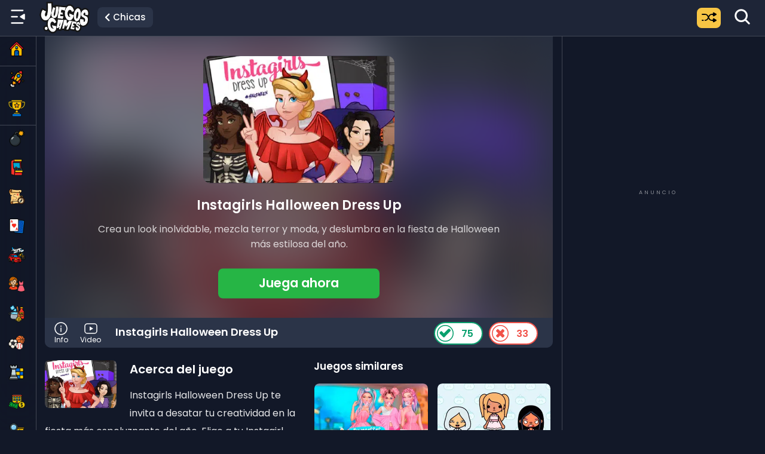

--- FILE ---
content_type: text/html; charset=UTF-8
request_url: https://juegos.games/juego/instagirls-halloween-dress-up/
body_size: 42259
content:



	<!DOCTYPE html>
<!--[if IE 8]>
<html class="no-js g1-off-outside lt-ie10 lt-ie9" id="ie8" lang="es"><![endif]-->
<!--[if IE 9]>
<html class="no-js g1-off-outside lt-ie10" id="ie9" lang="es"><![endif]-->

<html class="no-js g1-off-outside" lang="es"><!--<![endif]-->
  
<head>
	<meta charset="UTF-8"/>
	<link rel="profile" href="http://gmpg.org/xfn/11"/>
	<link rel="pingback" href="https://juegos.games/xmlrpc.php"/>   
  
    
    <script>
    (function() {
      var fcScript = document.createElement("script");
      fcScript.async = true;
      fcScript.src = "https://fundingchoicesmessages.google.com/i/pub-8508724972188681?ers=1";
      document.head.prepend(fcScript);
    })();
    </script>  
  
  	
    
    <script>
      window.dataLayer = window.dataLayer || [];
      function gtag(){dataLayer.push(arguments);}

      window.requestIdleCallback(() => {
        const gtagScript = document.createElement('script');
        gtagScript.src = 'https://www.googletagmanager.com/gtag/js?id=G-4T1L74E3JN';
        gtagScript.async = true;
        document.head.appendChild(gtagScript);

        gtag('js', new Date());
        gtag('config', 'G-4T1L74E3JN');
      });
    </script>  
    

  
  	
    <script>
      const clase = ('ontouchstart' in window || navigator.maxTouchPoints > 0) ? 'es-tactil' : 'es-pc';
      document.documentElement.classList.add(clase);
    </script> 
  	
  
	<meta name='robots' content='index, follow, max-image-preview:large, max-snippet:-1, max-video-preview:-1' />

<meta name="viewport" content="initial-scale=1.0, minimum-scale=1.0, height=device-height, width=device-width" />

	
	<title>Instagirls Halloween Dress Up Online – ¡Juega Gratis!</title>
<link data-rocket-prefetch href="https://fundingchoicesmessages.google.com" rel="dns-prefetch">
<link data-rocket-prefetch href="https://f45629b2.delivery.rocketcdn.me" rel="dns-prefetch">
<link data-rocket-prefetch href="https://www.googletagmanager.com" rel="dns-prefetch">
<link data-rocket-prefetch href="https://googleads.g.doubleclick.net" rel="dns-prefetch">
<link data-rocket-prefetch href="https://pagead2.googlesyndication.com" rel="dns-prefetch">
<link data-rocket-prefetch href="https://html5.gamedistribution.com" rel="dns-prefetch"><link rel="preload" data-rocket-preload as="image" href="https://f45629b2.delivery.rocketcdn.me/wp-content/uploads/2020/10/instagirls-halloween-dress-up-1.jpg.webp" fetchpriority="high">
	<meta name="description" content="Juega Instagirls Halloween Dress Up online gratis en tu navegador – Instagirls Halloween Dress Up te invita a desatar tu creatividad en la fiesta más espeluznante del año. Elige a tu Instagirl favorita y diseña un atuendo" />
	<link rel="canonical" href="https://juegos.games/juego/instagirls-halloween-dress-up/" />
	<meta property="og:locale" content="es_ES" />
	<meta property="og:type" content="game" />
	<meta property="og:title" content="Instagirls Halloween Dress Up Online – ¡Juega Gratis!" />
	<meta property="og:description" content="Juega Instagirls Halloween Dress Up online gratis en tu navegador – Instagirls Halloween Dress Up te invita a desatar tu creatividad en la fiesta más espeluznante del año. Elige a tu Instagirl favorita y diseña un atuendo" />
	<meta property="og:url" content="https://juegos.games/juego/instagirls-halloween-dress-up/" />
	<meta property="og:site_name" content="Juegos.Games" />
	<meta property="article:publisher" content="https://www.facebook.com/JuegosGamesOficial/" />
	<meta property="article:published_time" content="2020-10-30T14:05:02+00:00" />
	<meta property="article:modified_time" content="2026-01-03T16:50:29+00:00" />
	<meta property="og:image" content="https://f45629b2.delivery.rocketcdn.me/wp-content/uploads/2020/10/instagirls-halloween-dress-up-1.jpg" />
	<meta property="og:image:width" content="364" />
	<meta property="og:image:height" content="242" />
	<meta property="og:image:type" content="image/jpeg" />
	<meta name="twitter:card" content="summary_large_image" />
	<meta name="twitter:label1" content="Escrito por" />
	<meta name="twitter:data1" content="" />
	<script type="application/ld+json" class="yoast-schema-graph">{"@context":"https://schema.org","@graph":[{"@type":"WebPage","@id":"https://juegos.games/juego/instagirls-halloween-dress-up/","url":"https://juegos.games/juego/instagirls-halloween-dress-up/","name":"Instagirls Halloween Dress Up Online – ¡Juega Gratis!","isPartOf":{"@id":"https://juegos.games/#website"},"primaryImageOfPage":{"@id":"https://juegos.games/juego/instagirls-halloween-dress-up/#primaryimage"},"image":{"@id":"https://juegos.games/juego/instagirls-halloween-dress-up/#primaryimage"},"thumbnailUrl":"https://f45629b2.delivery.rocketcdn.me/wp-content/uploads/2020/10/instagirls-halloween-dress-up-1.jpg","description":"Juega Instagirls Halloween Dress Up online gratis en tu navegador – Instagirls Halloween Dress Up te invita a desatar tu creatividad en la fiesta más espeluznante del año. Elige a tu Instagirl favorita y diseña un atuendo","breadcrumb":{"@id":"https://juegos.games/juego/instagirls-halloween-dress-up/#breadcrumb"},"inLanguage":"es","potentialAction":[{"@type":"ReadAction","target":["https://juegos.games/juego/instagirls-halloween-dress-up/"]}]},{"@type":"ImageObject","inLanguage":"es","@id":"https://juegos.games/juego/instagirls-halloween-dress-up/#primaryimage","url":"https://f45629b2.delivery.rocketcdn.me/wp-content/uploads/2020/10/instagirls-halloween-dress-up-1.jpg","contentUrl":"https://f45629b2.delivery.rocketcdn.me/wp-content/uploads/2020/10/instagirls-halloween-dress-up-1.jpg","width":364,"height":242,"caption":"Instagirls Halloween Dress Up"},{"@type":"BreadcrumbList","@id":"https://juegos.games/juego/instagirls-halloween-dress-up/#breadcrumb","itemListElement":[{"@type":"ListItem","position":1,"name":"Juegos","item":"https://juegos.games/"},{"@type":"ListItem","position":2,"name":"Juegos de chicas","item":"https://juegos.games/categoria/chicas/"},{"@type":"ListItem","position":3,"name":"Instagirls Halloween Dress Up"}]},{"@type":"WebSite","@id":"https://juegos.games/#website","url":"https://juegos.games/","name":"Juegos.Games","description":"Juegos Online Gratis","publisher":{"@id":"https://juegos.games/#organization"},"potentialAction":[{"@type":"SearchAction","target":{"@type":"EntryPoint","urlTemplate":"https://juegos.games/?s={search_term_string}"},"query-input":{"@type":"PropertyValueSpecification","valueRequired":true,"valueName":"search_term_string"}}],"inLanguage":"es"},{"@type":"Organization","@id":"https://juegos.games/#organization","name":"Juegos.Games","url":"https://juegos.games/","logo":{"@type":"ImageObject","inLanguage":"es","@id":"https://juegos.games/#/schema/logo/image/","url":"https://juegos.games/wp-content/uploads/2025/01/im-jg.png","contentUrl":"https://juegos.games/wp-content/uploads/2025/01/im-jg.png","width":640,"height":360,"caption":"Juegos.Games"},"image":{"@id":"https://juegos.games/#/schema/logo/image/"},"sameAs":["https://www.facebook.com/JuegosGamesOficial/","https://www.linkedin.com/company/juegosgames","https://www.youtube.com/c/JuegosGames"]}]}</script>
	


<style id='wp-img-auto-sizes-contain-inline-css' type='text/css'>
img:is([sizes=auto i],[sizes^="auto," i]){contain-intrinsic-size:3000px 1500px}
/*# sourceURL=wp-img-auto-sizes-contain-inline-css */
</style>
<style id='classic-theme-styles-inline-css' type='text/css'>
/*! This file is auto-generated */
.wp-block-button__link{color:#fff;background-color:#32373c;border-radius:9999px;box-shadow:none;text-decoration:none;padding:calc(.667em + 2px) calc(1.333em + 2px);font-size:1.125em}.wp-block-file__button{background:#32373c;color:#fff;text-decoration:none}
/*# sourceURL=/wp-includes/css/classic-themes.min.css */
</style>
<link rel='stylesheet' id='wp-ulike-css' href='https://f45629b2.delivery.rocketcdn.me/wp-content/plugins/wp-ulike/assets/css/wp-ulike.min.css?ver=4.8.3.1' type='text/css' media='all' />
<link data-minify="1" rel='stylesheet' id='wp-ulike-pro-css' href='https://f45629b2.delivery.rocketcdn.me/wp-content/cache/min/1/wp-content/plugins/wp-ulike-pro/public/assets/css/wp-ulike-pro.min.css?ver=1769054056' type='text/css' media='all' />
<link data-minify="1" rel='stylesheet' id='poppins-local-css' href='https://f45629b2.delivery.rocketcdn.me/wp-content/cache/min/1/assets/fonts/poppins.css?ver=1769054056' type='text/css' media='all' />
<script type="text/javascript" src="https://f45629b2.delivery.rocketcdn.me/wp-includes/js/jquery/jquery.min.js?ver=3.7.1" id="jquery-core-js"></script>
<script type="text/javascript" src="https://f45629b2.delivery.rocketcdn.me/wp-includes/js/jquery/jquery-migrate.min.js?ver=3.4.1" id="jquery-migrate-js"></script>

<meta name="generator" content="MyArcadePlugin Pro 6.5.0" />



	<meta name="google" content="notranslate" /><style type="text/css">.ulp-form{max-width:480px!important;}</style>	
		
	<noscript><style id="rocket-lazyload-nojs-css">.rll-youtube-player, [data-lazy-src]{display:none !important;}</style></noscript>  
  
        
             

  		
        <script>
          function openFullscreen() {
            const elem = document.getElementById("game-container");

            if (elem.requestFullscreen) {
              elem.requestFullscreen();
            } else if (elem.webkitRequestFullscreen) {
              elem.webkitRequestFullscreen(); // Safari
            } else if (elem.msRequestFullscreen) {
              elem.msRequestFullscreen(); // IE11
            }
          }

          function closeFullscreen() {
            if (document.exitFullscreen) {
              document.exitFullscreen();
            } else if (document.webkitExitFullscreen) {
              document.webkitExitFullscreen();
            } else if (document.msExitFullscreen) {
              document.msExitFullscreen();
            }
          }

          function onExitFullscreen() {
            const container = document.getElementById("game-container");
            if (container) {
              container.style.height = "";
              container.style.width = "";
            }

            // Solo mostrar bloque-juego si se salió de fullscreen sin usar el botón personalizado
            if (!document.fullscreenElement && !document.webkitFullscreenElement && !document.msFullscreenElement) {
              if ('ontouchstart' in window || navigator.maxTouchPoints > 0) {
                const bloque = document.getElementById('bloque-juego');
                if (bloque) bloque.style.display = 'block';

                const juegoFull = document.getElementById('juego-mobile-fullscreen');
                if (juegoFull) juegoFull.style.display = 'none';
              }
            }
          }

          document.addEventListener("fullscreenchange", onExitFullscreen);
          document.addEventListener("webkitfullscreenchange", onExitFullscreen);
          document.addEventListener("msfullscreenchange", onExitFullscreen);
        </script>  
              
    
                   
  	   
  
  
  	 
	 <link data-minify="1" rel="stylesheet" type="text/css" href="https://f45629b2.delivery.rocketcdn.me/wp-content/cache/min/1/assets/css/css-jg-2026-core.css?ver=1769054060" media="all"/> 
     
  
    
      
      
  
  	
    <link rel="icon" type="image/png" href="https://f45629b2.delivery.rocketcdn.me/favicon-96x96.png" sizes="96x96" />
	<link rel="icon" type="image/png" href="https://f45629b2.delivery.rocketcdn.me/apple-touch-icon.png" sizes="192x192" />  
    <link rel="icon" type="image/svg+xml" href="https://f45629b2.delivery.rocketcdn.me/favicon.svg" />
    <link rel="shortcut icon" href="https://f45629b2.delivery.rocketcdn.me/favicon.ico" />
    <link rel="apple-touch-icon" sizes="180x180" href="https://f45629b2.delivery.rocketcdn.me/apple-touch-icon.png" />
    <meta name="apple-mobile-web-app-title" content="Juegos" />

    <link rel="manifest" href="https://f45629b2.delivery.rocketcdn.me/site.webmanifest" />  
    
  
<style id='global-styles-inline-css' type='text/css'>
:root{--wp--preset--aspect-ratio--square: 1;--wp--preset--aspect-ratio--4-3: 4/3;--wp--preset--aspect-ratio--3-4: 3/4;--wp--preset--aspect-ratio--3-2: 3/2;--wp--preset--aspect-ratio--2-3: 2/3;--wp--preset--aspect-ratio--16-9: 16/9;--wp--preset--aspect-ratio--9-16: 9/16;--wp--preset--color--black: #000000;--wp--preset--color--cyan-bluish-gray: #abb8c3;--wp--preset--color--white: #ffffff;--wp--preset--color--pale-pink: #f78da7;--wp--preset--color--vivid-red: #cf2e2e;--wp--preset--color--luminous-vivid-orange: #ff6900;--wp--preset--color--luminous-vivid-amber: #fcb900;--wp--preset--color--light-green-cyan: #7bdcb5;--wp--preset--color--vivid-green-cyan: #00d084;--wp--preset--color--pale-cyan-blue: #8ed1fc;--wp--preset--color--vivid-cyan-blue: #0693e3;--wp--preset--color--vivid-purple: #9b51e0;--wp--preset--gradient--vivid-cyan-blue-to-vivid-purple: linear-gradient(135deg,rgb(6,147,227) 0%,rgb(155,81,224) 100%);--wp--preset--gradient--light-green-cyan-to-vivid-green-cyan: linear-gradient(135deg,rgb(122,220,180) 0%,rgb(0,208,130) 100%);--wp--preset--gradient--luminous-vivid-amber-to-luminous-vivid-orange: linear-gradient(135deg,rgb(252,185,0) 0%,rgb(255,105,0) 100%);--wp--preset--gradient--luminous-vivid-orange-to-vivid-red: linear-gradient(135deg,rgb(255,105,0) 0%,rgb(207,46,46) 100%);--wp--preset--gradient--very-light-gray-to-cyan-bluish-gray: linear-gradient(135deg,rgb(238,238,238) 0%,rgb(169,184,195) 100%);--wp--preset--gradient--cool-to-warm-spectrum: linear-gradient(135deg,rgb(74,234,220) 0%,rgb(151,120,209) 20%,rgb(207,42,186) 40%,rgb(238,44,130) 60%,rgb(251,105,98) 80%,rgb(254,248,76) 100%);--wp--preset--gradient--blush-light-purple: linear-gradient(135deg,rgb(255,206,236) 0%,rgb(152,150,240) 100%);--wp--preset--gradient--blush-bordeaux: linear-gradient(135deg,rgb(254,205,165) 0%,rgb(254,45,45) 50%,rgb(107,0,62) 100%);--wp--preset--gradient--luminous-dusk: linear-gradient(135deg,rgb(255,203,112) 0%,rgb(199,81,192) 50%,rgb(65,88,208) 100%);--wp--preset--gradient--pale-ocean: linear-gradient(135deg,rgb(255,245,203) 0%,rgb(182,227,212) 50%,rgb(51,167,181) 100%);--wp--preset--gradient--electric-grass: linear-gradient(135deg,rgb(202,248,128) 0%,rgb(113,206,126) 100%);--wp--preset--gradient--midnight: linear-gradient(135deg,rgb(2,3,129) 0%,rgb(40,116,252) 100%);--wp--preset--font-size--small: 13px;--wp--preset--font-size--medium: 20px;--wp--preset--font-size--large: 36px;--wp--preset--font-size--x-large: 42px;--wp--preset--spacing--20: 0.44rem;--wp--preset--spacing--30: 0.67rem;--wp--preset--spacing--40: 1rem;--wp--preset--spacing--50: 1.5rem;--wp--preset--spacing--60: 2.25rem;--wp--preset--spacing--70: 3.38rem;--wp--preset--spacing--80: 5.06rem;--wp--preset--shadow--natural: 6px 6px 9px rgba(0, 0, 0, 0.2);--wp--preset--shadow--deep: 12px 12px 50px rgba(0, 0, 0, 0.4);--wp--preset--shadow--sharp: 6px 6px 0px rgba(0, 0, 0, 0.2);--wp--preset--shadow--outlined: 6px 6px 0px -3px rgb(255, 255, 255), 6px 6px rgb(0, 0, 0);--wp--preset--shadow--crisp: 6px 6px 0px rgb(0, 0, 0);}:where(.is-layout-flex){gap: 0.5em;}:where(.is-layout-grid){gap: 0.5em;}body .is-layout-flex{display: flex;}.is-layout-flex{flex-wrap: wrap;align-items: center;}.is-layout-flex > :is(*, div){margin: 0;}body .is-layout-grid{display: grid;}.is-layout-grid > :is(*, div){margin: 0;}:where(.wp-block-columns.is-layout-flex){gap: 2em;}:where(.wp-block-columns.is-layout-grid){gap: 2em;}:where(.wp-block-post-template.is-layout-flex){gap: 1.25em;}:where(.wp-block-post-template.is-layout-grid){gap: 1.25em;}.has-black-color{color: var(--wp--preset--color--black) !important;}.has-cyan-bluish-gray-color{color: var(--wp--preset--color--cyan-bluish-gray) !important;}.has-white-color{color: var(--wp--preset--color--white) !important;}.has-pale-pink-color{color: var(--wp--preset--color--pale-pink) !important;}.has-vivid-red-color{color: var(--wp--preset--color--vivid-red) !important;}.has-luminous-vivid-orange-color{color: var(--wp--preset--color--luminous-vivid-orange) !important;}.has-luminous-vivid-amber-color{color: var(--wp--preset--color--luminous-vivid-amber) !important;}.has-light-green-cyan-color{color: var(--wp--preset--color--light-green-cyan) !important;}.has-vivid-green-cyan-color{color: var(--wp--preset--color--vivid-green-cyan) !important;}.has-pale-cyan-blue-color{color: var(--wp--preset--color--pale-cyan-blue) !important;}.has-vivid-cyan-blue-color{color: var(--wp--preset--color--vivid-cyan-blue) !important;}.has-vivid-purple-color{color: var(--wp--preset--color--vivid-purple) !important;}.has-black-background-color{background-color: var(--wp--preset--color--black) !important;}.has-cyan-bluish-gray-background-color{background-color: var(--wp--preset--color--cyan-bluish-gray) !important;}.has-white-background-color{background-color: var(--wp--preset--color--white) !important;}.has-pale-pink-background-color{background-color: var(--wp--preset--color--pale-pink) !important;}.has-vivid-red-background-color{background-color: var(--wp--preset--color--vivid-red) !important;}.has-luminous-vivid-orange-background-color{background-color: var(--wp--preset--color--luminous-vivid-orange) !important;}.has-luminous-vivid-amber-background-color{background-color: var(--wp--preset--color--luminous-vivid-amber) !important;}.has-light-green-cyan-background-color{background-color: var(--wp--preset--color--light-green-cyan) !important;}.has-vivid-green-cyan-background-color{background-color: var(--wp--preset--color--vivid-green-cyan) !important;}.has-pale-cyan-blue-background-color{background-color: var(--wp--preset--color--pale-cyan-blue) !important;}.has-vivid-cyan-blue-background-color{background-color: var(--wp--preset--color--vivid-cyan-blue) !important;}.has-vivid-purple-background-color{background-color: var(--wp--preset--color--vivid-purple) !important;}.has-black-border-color{border-color: var(--wp--preset--color--black) !important;}.has-cyan-bluish-gray-border-color{border-color: var(--wp--preset--color--cyan-bluish-gray) !important;}.has-white-border-color{border-color: var(--wp--preset--color--white) !important;}.has-pale-pink-border-color{border-color: var(--wp--preset--color--pale-pink) !important;}.has-vivid-red-border-color{border-color: var(--wp--preset--color--vivid-red) !important;}.has-luminous-vivid-orange-border-color{border-color: var(--wp--preset--color--luminous-vivid-orange) !important;}.has-luminous-vivid-amber-border-color{border-color: var(--wp--preset--color--luminous-vivid-amber) !important;}.has-light-green-cyan-border-color{border-color: var(--wp--preset--color--light-green-cyan) !important;}.has-vivid-green-cyan-border-color{border-color: var(--wp--preset--color--vivid-green-cyan) !important;}.has-pale-cyan-blue-border-color{border-color: var(--wp--preset--color--pale-cyan-blue) !important;}.has-vivid-cyan-blue-border-color{border-color: var(--wp--preset--color--vivid-cyan-blue) !important;}.has-vivid-purple-border-color{border-color: var(--wp--preset--color--vivid-purple) !important;}.has-vivid-cyan-blue-to-vivid-purple-gradient-background{background: var(--wp--preset--gradient--vivid-cyan-blue-to-vivid-purple) !important;}.has-light-green-cyan-to-vivid-green-cyan-gradient-background{background: var(--wp--preset--gradient--light-green-cyan-to-vivid-green-cyan) !important;}.has-luminous-vivid-amber-to-luminous-vivid-orange-gradient-background{background: var(--wp--preset--gradient--luminous-vivid-amber-to-luminous-vivid-orange) !important;}.has-luminous-vivid-orange-to-vivid-red-gradient-background{background: var(--wp--preset--gradient--luminous-vivid-orange-to-vivid-red) !important;}.has-very-light-gray-to-cyan-bluish-gray-gradient-background{background: var(--wp--preset--gradient--very-light-gray-to-cyan-bluish-gray) !important;}.has-cool-to-warm-spectrum-gradient-background{background: var(--wp--preset--gradient--cool-to-warm-spectrum) !important;}.has-blush-light-purple-gradient-background{background: var(--wp--preset--gradient--blush-light-purple) !important;}.has-blush-bordeaux-gradient-background{background: var(--wp--preset--gradient--blush-bordeaux) !important;}.has-luminous-dusk-gradient-background{background: var(--wp--preset--gradient--luminous-dusk) !important;}.has-pale-ocean-gradient-background{background: var(--wp--preset--gradient--pale-ocean) !important;}.has-electric-grass-gradient-background{background: var(--wp--preset--gradient--electric-grass) !important;}.has-midnight-gradient-background{background: var(--wp--preset--gradient--midnight) !important;}.has-small-font-size{font-size: var(--wp--preset--font-size--small) !important;}.has-medium-font-size{font-size: var(--wp--preset--font-size--medium) !important;}.has-large-font-size{font-size: var(--wp--preset--font-size--large) !important;}.has-x-large-font-size{font-size: var(--wp--preset--font-size--x-large) !important;}
/*# sourceURL=global-styles-inline-css */
</style>
<meta name="generator" content="WP Rocket 3.20.3" data-wpr-features="wpr_minify_js wpr_lazyload_images wpr_preconnect_external_domains wpr_oci wpr_image_dimensions wpr_minify_css wpr_cdn wpr_preload_links wpr_desktop" /></head>


<body itemscope itemtype="http://schema.org/WebPage" class="menu-colapsado">

 

  
  
<div class="contenedor-global">
  

<div class="g1-body-inner">
  
    
            
        <div id="juego-mobile-fullscreen" style="display:none;">
          
          
          <div class="container" id="game-container">

            
                <div class="game" id="game" style="display: block; z-index:1;">

                  
                  <div class="loader-svg-mobile" id="preloader">
                      <div class="jg-preloader-content">
                          <span class="jg-spinner"></span>
                          <span class="jg-text">Cargando juego...</span>
                      </div>
                  </div>

                  
                  <div class="wrapper">
                    <div class="mgame">
                      <iframe id="gameSource" class="html5-game" scrolling="no" width="100%" height="100%" frameborder="0" seamless="true" webkitallowfullscreen="true" mozallowfullscreen="true" allowfullscreen="true" allow="fullscreen; camera; clipboard-read; clipboard-write;" webkit-playsinline="true" data-url="https://html5.gamedistribution.com/3604f0b634ea4e7c81c5bbba41869cb7/" style="margin: 0; padding: 0; border: 0; background: #000; z-index:99; display:none; position: fixed; width: 100%; height: 100%; top: 0; left: 0;"></iframe>                    </div>
                  </div>

                </div>
            
              
                        
            <div onclick="cierraJuego();" class="DraggableDiv" id="DraggableDiv2" style="z-index: 10005; top: 10%; position:fixed; cursor: pointer;">
              <div class="Content">
                <svg width="8.63" height="14.23" role="group" class="category-list-item-indicator" style="transform: scale3d(-1, 1, 1); color:#000 !important; margin-left: 0px; margin-right: 5px; margin-bottom: 0; margin-top:6px;">
                  <use xlink:href="#icon-left-indicator">
                    <svg id="icon-left-indicator" viewBox="0 0 6.71 11">
                      <path d="M.71 10.29a.71.71 0 001 0h0L6 6a.73.73 0 000-1h0L1.72.71a.71.71 0 00-1 1h0L4.49 5.5.71 9.28a.71.71 0 000 1z" fill="currentColor" stroke="currentColor"></path>
                    </svg>
                  </use>
                </svg>
              </div>
            </div>            
            
                  

          </div>
          
        </div>
                                               
        
  
	<div id="page">
      
      	
      	      		
      	      	
      
		
		

		



	
		
		
				

	
		
		
				

	
		
		
		          <div class="g1-row g1-row-layout-page g1-hb-row g1-hb-row-normal g1-hb-row-c g1-hb-row-3 g1-hb-boxed g1-hb-sticky-off g1-hb-shadow-off">
              <div class="g1-row-inner">
                  <div class="g1-column g1-dropable">
                                                <div class="g1-bin-1 g1-bin-grow-off">
                              <div class="g1-bin g1-bin-align-center">
                                                                </div>
                          </div>
                                                <div class="g1-bin-2 g1-bin-grow-on">
                              <div class="g1-bin g1-bin-align-left">
                                                                </div>
                          </div>
                                                <div class="g1-bin-3 g1-bin-grow-off">
                              <div class="g1-bin g1-bin-align-right">
                                                                </div>
                          </div>
                                        </div>
              </div>
                        
              <div class="g1-row-background"></div>          
          </div>
				

	
	
		
		
				

	
		
		
				

				<div id="headerw" class="g1-sticky-top-wrapper g1-hb-row-3">
		
		
		
		          <div class="g1-row g1-row-layout-page g1-hb-row g1-hb-row-mobile g1-hb-row-c g1-hb-row-3 g1-hb-boxed g1-hb-sticky-on g1-hb-shadow-off">
              <div class="g1-row-inner">
                  <div class="g1-column g1-dropable">
                                                <div class="g1-bin-1 g1-bin-grow-off">
                              <div class="g1-bin g1-bin-align-left">
                                                                        
<nav id="g1-primary-nav" class="g1-primary-nav"><ul id="g1-primary-nav-menu" class="g1-primary-nav-menu"><li id="menu-item-1077493" class="menu-lateral-toggle menu-item menu-item-type-custom menu-item-object-custom menu-item-g1-standard menu-item-1077493"><a><button id="toggle-menu" aria-label="Menú lateral" title="Expander / Contraer menú">   <span id="icono-colapsado">          <svg viewBox="0 0 24 24" width="30" height="30" fill="currentColor">       <path d="M19 4C19.5523 4 20 3.55229 20 3C20 2.44772 19.5523 2 19 2H3C2.44772 2 2 2.44772 2 3C2 3.55228 2.44772 4 3 4H19ZM20.47 7.95628L15.3568 11.152C14.7301 11.5437 14.7301 12.4564 15.3568 12.848L20.47 16.0438C21.136 16.4601 22 15.9812 22 15.1958V8.80427C22 8.01884 21.136 7.54 20.47 7.95628ZM11 13C11.5523 13 12 12.5523 12 12C12 11.4477 11.5523 11 11 11H3C2.44771 11 2 11.4477 2 12C2 12.5523 2.44771 13 3 13H11ZM20 21C20 21.5523 19.5523 22 19 22H3C2.44771 22 2 21.5523 2 21C2 20.4477 2.44771 20 3 20H19C19.5523 20 20 20.4477 20 21Z"/>     </svg>   </span>   <span id="icono-expandido">          <svg viewBox="0 0 24 24" width="30" height="30" fill="currentColor">       <path d="M21 4C21.5523 4 22 3.55229 22 3C22 2.44772 21.5523 2 21 2H5C4.44772 2 4 2.44772 4 3C4 3.55228 4.44772 4 5 4H21ZM3.53 16.0438L8.6432 12.848C9.26987 12.4563 9.26987 11.5437 8.6432 11.152L3.53 7.95625C2.86395 7.53997 2 8.01881 2 8.80425V15.1958C2 15.9812 2.86395 16.46 3.53 16.0438ZM21 13C21.5523 13 22 12.5523 22 12C22 11.4477 21.5523 11 21 11H13C12.4477 11 12 11.4477 12 12C12 12.5523 12.4477 13 13 13H21ZM22 21C22 21.5523 21.5523 22 21 22H5C4.44771 22 4 21.5523 4 21C4 20.4477 4.44771 20 5 20H21C21.5523 20 22 20.4477 22 21Z"/>     </svg>   </span> </button></a></li>
<li id="menu-item-64762" class="menu-item menu-item-type-custom menu-item-object-custom menu-item-g1-standard menu-item-64762"><a href="/"><div class="logo-juegos-games"><img src="https://f45629b2.delivery.rocketcdn.me/wp-content/uploads/2025/06/logo-juegos-games.webp" alt="Juegos.Games" title="Juegos Online Gratis en Juegos.Games" aria-label="Ir a la página principal de Juegos.Games" width="86" height="56" decoding="async" fetchpriority="high" class="exclude-lazyload" /></div></a></li>

    <li class="menu-item jg-back-link">
        <a href="https://juegos.games/categoria/chicas/" class="jg-back-a" aria-label="Ir a la categoría Juegos de chicas">
            <svg xmlns="http://www.w3.org/2000/svg" width="20" height="20" viewBox="0 0 24 24" fill="none" stroke="currentColor" stroke-width="2" stroke-linecap="round" stroke-linejoin="round">
                <polyline points="15 5 8 12 15 19"></polyline>
            </svg>
            <span class="txt-volver">Chicas</span>
        </a>
    </li></ul></nav>
                                                                </div>
                          </div>
                                                <div class="g1-bin-2 g1-bin-grow-off">
                              <div class="g1-bin g1-bin-align-left">
                                                                </div>
                          </div>
                                                <div class="g1-bin-3 g1-bin-grow-off">
                              <div class="g1-bin g1-bin-align-right">
                                                                        
<nav id="g1-secondary-nav" class="g1-secondary-nav"><ul id="g1-secondary-nav-menu" class="g1-secondary-nav-menu"><li id="menu-item-1077455" class="menu-item menu-item-type-custom menu-item-object-custom menu-item-g1-standard menu-item-1077455"><a href="#"><a href="javascript:void(0);" onclick="window.location.href='/juego-al-azar/';" title="Elige un juego aleatorio" arial-label="Mostrar un juego al azar"><div class="flecha-abajo-categoria-menu"><svg fill="#000" height="32px" width="25px" version="1.1" id="Layer_1" xmlns="http://www.w3.org/2000/svg" xmlns:xlink="http://www.w3.org/1999/xlink" viewBox="0 0 512.001 512.001" xml:space="preserve" stroke="#ffffff"><g id="SVGRepo_bgCarrier" stroke-width="0"></g><g id="SVGRepo_tracerCarrier" stroke-linecap="round" stroke-linejoin="round"></g><g id="SVGRepo_iconCarrier"> <g> <g> <g> <path d="M500.04,337.3l-78.937-45.574c-15.933-9.199-35.929,2.313-35.929,20.743v27.074h-35.651 c-60.107,0-77.252-48.206-95.214-83.543c17.185-33.807,34.341-83.542,95.214-83.542h35.651v27.074 c0,18.399,19.97,29.958,35.929,20.743l78.937-45.573c15.935-9.199,15.96-32.273,0-41.488L421.103,87.64 c-15.938-9.203-35.929,2.318-35.929,20.743v27.062h-35.651c-46.54,0-88.552,25.772-109.641,67.258l-6.333,12.459l-6.329-12.453 c-21.089-41.487-63.101-67.259-109.641-67.259H18.507C8.286,135.45,0,143.736,0,153.956s8.286,18.507,18.507,18.507h99.072 c60.107,0,77.261,48.227,95.21,83.536c-17.939,35.288-35.005,83.536-95.21,83.536c-10.221,0-18.507,8.286-18.507,18.507 s8.286,18.507,18.507,18.507c46.54,0,88.552-25.772,109.641-67.259l6.329-12.453l6.333,12.459 c21.089,41.487,63.101,67.258,109.641,67.258h35.651v27.062c0,18.404,19.972,29.957,35.929,20.743l78.937-45.574 C515.973,369.588,516,346.515,500.04,337.3z"></path> <path d="M53.496,339.538h-34.99C8.286,339.538,0,347.824,0,358.045s8.286,18.507,18.507,18.507h34.99 c10.221,0,18.507-8.286,18.507-18.507S63.718,339.538,53.496,339.538z"></path> </g> </g> </g> </g></svg></div></a></a></li>
<li id="menu-item-1076200" class="menu-item menu-item-type-custom menu-item-object-custom menu-item-g1-standard menu-item-1076200"><a href="#"><a href="javascript:void(0)">   <div class="buscar-h" aria-label="Abrir búsqueda" title="Buscar juegos">     <svg width="30" height="30" viewBox="0 0 24 24" fill="none" stroke="#fff">       <path d="M15.8 15.8L21 21M18 10.5A7.5 7.5 0 1 1 3 10.5a7.5 7.5 0 0 1 15 0Z" stroke-width="2.4" stroke-linecap="round" stroke-linejoin="round"></path>     </svg>   </div> </a></a></li>
</ul></nav>
                                                                </div>
                          </div>
                                        </div>
              </div>
                        
              <div class="g1-row-background"></div>          
          </div>
				

			</div>
	      
      	
        
        <div id="aarp-search-overlay" class="aarp-hidden" style="display:none">
          <div class="aarp-modal" role="dialog" aria-modal="true" aria-labelledby="aarp-search-title">

            <div class="aarp-top">
              <div class="aarp-header">
                <h2 id="aarp-search-title" class="aarp-title">Buscar juegos</h2>
                <button class="aarp-close" type="button" aria-label="Close">
                  <span class="aarp-close-label">Cerrar</span>
                  <span class="aarp-close-x" aria-hidden="true">×</span>
                </button>
              </div>

              <form role="search" method="get"
                    action="https://juegos.games/"
                    id="aarp-search-form" class="aarp-search-bar">
                <input id="aarp-search-input" class="aarp-input" type="search" name="s"
                       placeholder="¿Qué quieres jugar hoy?" autocomplete="off" />
                <button class="aarp-btn" type="submit" aria-label="Buscar">
                  <svg viewBox="0 0 24 24" width="18" height="18" aria-hidden="true">
                    <path stroke="#fff" fill="#fff" d="M15.5 14h-.79l-.28-.27a6.5 6.5 0 1 0-1.42 1.42l.27.28h.79l4.25 4.25a1 1 0 0 0 1.41-1.41L15.5 14Z"/>
                  </svg>
                  <span>Buscar</span>
                </button>
              </form>
            </div>

            <div class="aarp-divider"></div>

            <div class="aarp-body">
              
                <div class="juegos-similares-busqueda">Juegos recomendados ahora</div>

                
                <div id="aarp-results">
                  <div class="aarp-loading" aria-live="polite">Cargando recomendaciones…</div>
                </div>         
              
            </div>
          </div>
        </div>      
      	      
      
		
		
		

						

<div class="pag-juego">

  <div class="contenedor-izquierdo">
	<div class="contenedor-top-juego">
      <div class="child-top-juego">
	
		
		<div class="super-game-cnt">                
          
          	  
			                            
          		  
                        

          
                            
          	  	
          	  
          
              <div class="game-cnt" style="width:100%;">                  
               
				     
                                      
                
                  <div class="game-play">
      
                      <div class="game-play-content">
                          <div class="game-game">                            

                              

                                                                                     
                              <div id="comobile">
                                
                                   <div id="back-cj-mob" style="height:400px; z-index: 0; position: absolute; background-position: center !important; background-repeat: no-repeat !important; background-size: cover !important; filter: blur(40px) !important; -webkit-filter: blur(40px) !important; overflow: hidden !important; opacity: 0.4 !important; background:url(&quot;https://juegos.games/wp-content/uploads/2020/10/instagirls-halloween-dress-up-1-141x94.jpg&quot;);">
                                   </div>                             
                                                                  
                              

                              
                                                            

                              
                                   
                                  <div class="bi" id="bloque-juego">
                                                                                                                                 
                                      <div class="sp-med-m">
                                        
                                        
                                      
                                        <div class="ci" id="btn-jugar-movil" role="button" tabindex="0">
                                          
                                            <div class="im-sp-med">                                                                                                                                                              
                                              
                                                <picture class="sp-pcp-post-img1 custom-img-class img-borde" loading="eager" decoding="async" itemprop="thumbnailUrl">
<source type="image/webp" srcset="https://f45629b2.delivery.rocketcdn.me/wp-content/uploads/2020/10/instagirls-halloween-dress-up-1.jpg.webp"/>
<img fetchpriority="high" width="260" height="173" src="https://f45629b2.delivery.rocketcdn.me/wp-content/uploads/2020/10/instagirls-halloween-dress-up-1.jpg" alt="Portada del juego Instagirls Halloween Dress Up" loading="eager" decoding="async" itemprop="thumbnailUrl"/>
</picture>

                                              
                                            </div>                                          
                                          
                                          
                                              
                                              <div class="overlayNombreJuego">Instagirls Halloween Dress Up</div>
                                               

                                          	  
                                          	  <div class="overlayTeaser">
                                                                                                <div class="teaser">Crea un look inolvidable, mezcla terror y moda, y deslumbra en la fiesta de Halloween más estilosa del año.</div>                              
                                                  
                                              </div>
                                          	                                            
                                                                                    
                                          
                                              <div class="ci-b">
                                                <div class="cipc-b">
                                                  
                                                  <div class="cijug-b" id="texto-jugar">Juega ahora</div>
                                                </div>
                                              </div>                                          
                                          
                                          
                                        </div>                                                                                                                                                              
                                       
                                        
                                        
                                      
                                        <script>
                                          
                                            function openFullscreen() {
                                              const elem = document.getElementById("game-container");
                                              if (!elem) return;

                                              if (elem.requestFullscreen) {
                                                elem.requestFullscreen();
                                              } else if (elem.webkitRequestFullscreen) {
                                                elem.webkitRequestFullscreen(); // Safari
                                              } else if (elem.msRequestFullscreen) {
                                                elem.msRequestFullscreen(); // IE11
                                              }
                                            }         
                                          


                                            /*Carga juego móvil y muestra spinner*/
                                            function cargaJuego() {
                                              const objectX      = document.getElementById('gameSource');
                                              const juegoFull    = document.getElementById('juego-mobile-fullscreen');
                                              const gameContainer = document.getElementById('game-container');

                                              if (objectX) objectX.style.display = 'block';
                                              if (juegoFull) juegoFull.style.display = 'block';

                                              if (typeof juegoJugado === 'undefined' || juegoJugado === 0) {
                                                const iframe    = document.getElementById('gameSource'); 
                                                const iframeUrl = iframe?.getAttribute("data-url");

                                                if (!iframe || !iframeUrl) return;

                                                // Mostrar preloader si existe
                                                const preloader = document.getElementById('preloader');
                                                if (preloader) preloader.style.display = 'block';

                                                // 👉 NUEVO: quitar el preloader CUANDO el juego cargue
                                                if (iframe) {
                                                  iframe.onload = function () {
                                                    if (preloader) {
                                                      preloader.remove();   // o: preloader.style.display = 'none';
                                                    }
                                                  };
                                                }

                                                // Mantener tu lógica original de los 500 ms
                                                setTimeout(() => {
                                                  iframe.src = iframeUrl;
                                                  iframe.style.display = 'block';

                                                  // ⚠️ Ya NO quitamos el preloader aquí
                                                  // if (preloader) preloader.remove();

                                                  juegoJugado = 1;
                                                }, 500);
                                              }

                                              /*Fin de Carga juego móvil y muestra spinner*/                                              

                                              // Activar fullscreen (por interacción directa)
                                              if (gameContainer && (gameContainer.requestFullscreen || gameContainer.webkitRequestFullscreen || gameContainer.msRequestFullscreen)) {
                                                const fullscreenPromise =
                                                  gameContainer.requestFullscreen?.() ||
                                                  gameContainer.webkitRequestFullscreen?.() ||
                                                  gameContainer.msRequestFullscreen?.();

                                                if (fullscreenPromise && typeof fullscreenPromise.catch === 'function') {
                                                  fullscreenPromise.catch(err => {
                                                    console.warn('No se pudo activar fullscreen:', err);
                                                  });
                                                }
                                              }
                                            }
                                          
                                          


                                            /*20jun2025 -> Se puso en footer
                                            function cierraJuego() {
                                              const objectX = document.getElementById('gameSource');
                                              const juegoFull = document.getElementById('juego-mobile-fullscreen');
                                              const bloque = document.getElementById('bloque-juego');
                                              const span = document.getElementById('texto-jugar');

                                              if (objectX) objectX.style.display = 'none';
                                              if (juegoFull) juegoFull.style.display = 'none';
                                              if (bloque) bloque.style.display = 'block';
                                              if (span) span.textContent = "Sigue jugando";

                                              juegoJugado = 1;

                                              if (document.exitFullscreen) {
                                                document.exitFullscreen();
                                              } else if (document.webkitExitFullscreen) {
                                                document.webkitExitFullscreen();
                                              } else if (document.msExitFullscreen) {
                                                document.msExitFullscreen();
                                              }
                                            }  
                                            */
                                                                                    
                                          function noJuego()
                                          {     
                                                location.reload();
                                                window.scrollBy(0, 1);
                                          }
                                        </script>                                          
                                      
                                        
                                      </div>                                                                        

                                  </div>
                                  
                              
                              
                              </div>                          
                                  
                                                                                      
                            
                                                              
                                  					
                                
                                                                              
											                                                                                
                                                              
                                
                            
                              <div id="codesktop" class="content-desktop" data-final-h="541" style="min-height:471px;"> 
                                
                                                              
                                                                                  
                              

                              

                                               
                                		
                                                                       
									  	        
                                	  
                                      <div id="embedgame">
                                        
                                        
                                        
                                        
                                          <div id="super-container">                                        										 	                                        
											  
                                              <div id="back-cj" style="z-index: 0; position: relative; background-position: center !important; background-size: 100% !important; background-repeat: no-repeat !important; filter: blur(40px) !important; -webkit-filter: blur(40px) !important; overflow: hidden !important; opacity: .4 !important; height:541px; background:url(&quot;https://juegos.games/wp-content/uploads/2020/10/instagirls-halloween-dress-up-1-141x94.jpg&quot;);">
                                              </div> 

                                              <div class="contenedor-juego" id="contenedor-juego" style="min-width:688px !important; width:100%; height:541px;">

                                                  <div id="cjcj" style="min-width:688px !important; width:100%; height:541px; margin-left:auto; margin-right:auto;position:relative;">
                                                      <div class="cj-flex">

                                                          <div id="container">                                                              
                                                                                                                                                                                                                                                  
                                                            
                                                              <style>
                                                                #ifgame {display:none; }
                                                                
                                                                #b-error {display:none; }
                                                                #b-recargar {display:none; }
                                                                #bfs {display:none; }
                                                                
                                                              </style>

                                                              <div class="sp-container" id="sp-container-play">
                                                                <div class="sp-top">

                                                                  <div class="sp-med">
                                                                    <div class="im-sp-med">   
                                                                      
                                                                        <div class="jg-hoverbox">

                                                                          <picture class="jg-hero-picture sp-pcp-post-img1 img-borde" loading="eager" decoding="async" itemprop="thumbnailUrl" fetchpriority="high">
<source type="image/webp" srcset="https://f45629b2.delivery.rocketcdn.me/wp-content/uploads/2020/10/instagirls-halloween-dress-up-1.jpg.webp"/>
<img width="320" height="212" src="https://f45629b2.delivery.rocketcdn.me/wp-content/uploads/2020/10/instagirls-halloween-dress-up-1.jpg" alt="Portada del juego Instagirls Halloween Dress Up" loading="eager" decoding="async" itemprop="thumbnailUrl" fetchpriority="high"/>
</picture>
<div class='jg-hero-video-wrap'><video class='jg-hero-video' disableremoteplayback preload='none' muted loop playsinline><source data-src='https://f45629b2.delivery.rocketcdn.me/wp-content/uploads/2020/10/instagirls-halloween-du1.mp4' type='video/mp4'></video></div>
                                                                        </div>

                                                                    </div>
                                                                    
                                                                    
																	 
                                                                              
                                                                    		  <div class="overlayNombreJuego">Instagirls Halloween Dress Up</div>
                                                                              
                                                                   
                                                                              
                                                                              <div class="overlayTeaser">
                                                                                                                                                                <div class="teaser">Crea un look inolvidable, mezcla terror y moda, y deslumbra en la fiesta de Halloween más estilosa del año.</div>                              
                                                                                  
                                                                              </div>
                                                                                                                                                    
                                                                     
                                                                    

                                                                     
                                                                      <div id="btn-jugar" class="ci-b" role="button" tabindex="0">
                                                                        <div class="cipc-b">
                                                                          <div class="cijug-b">Juega ahora</div>
                                                                        </div>
                                                                      </div>
                                                                     

                                                                  </div>
                                                                </div>
                                                              </div>

															  

                                                          </div>

                                                     </div>

                                                  </div>                                  

                                                  

                                            </div>
                                        
                                        </div>                                 
                                                                                                                        
                                        
                                        
                                        
                                        <iframe 
                                                      id="iframe-juego"
                                                      data-src="https://html5.gamedistribution.com/3604f0b634ea4e7c81c5bbba41869cb7/"
                                                      width="100%" 
                                                      height="100%" 
                                                      frameborder="0" 
                                                      scrolling="no" 
                                                      seamless="true"
                                                      allow="autoplay; fullscreen; camera; clipboard-read; clipboard-write"
                                                      allowfullscreen
                                                      style="visibility: hidden; opacity: 0; display: block !important;"></iframe>                                         
                                       
                                        
                                                                              

                                      
                                                                              
                                                                                

                                                                             
                                        
                                  
                                  </div>
                                                                          

                                  
                                  

                              

                              
                              </div>
                              

                              

                          </div>
                      </div>
                    
                    	
                    	
                    	
                            
                        <div class="calificar-juego">

                                       
                                      <div class="barra-juego">
			                                                        
                                                
                                               <div id="b-info"> 
												<button type="button" class="boton-juego" onclick="scrollConOffset('contenido-juego')">
                                                  
                                                    <svg width="24px" height="24px" viewBox="0 0 24 24" fill="none" xmlns="http://www.w3.org/2000/svg">
                                                      <g id="SVGRepo_bgCarrier" stroke-width="0"/>
                                                      <g id="SVGRepo_tracerCarrier" stroke-linecap="round" stroke-linejoin="round"/>
                                                      <g id="SVGRepo_iconCarrier">
                                                        <circle class="icono-info-borde" cx="12" cy="12" r="10" stroke="#ffffff" stroke-width="1.5" fill="none"/>
                                                        <path d="M12 17V11" class="icono-info-i" stroke="#ffffff" stroke-width="1.5" stroke-linecap="round"/>
                                                        <circle class="icono-info" cx="1" cy="1" r="1" transform="matrix(1 0 0 -1 11 9)" fill="#ffffff"/>
                                                      </g>
                                                    </svg>

                                                  <div class="texto-icono">Info</div>
                                                </button>                                                 
                                                 
                                               </div>
                                        
                                        
                                                
                                                                                                  <div id="b-video"> 
                                                    <button type="button" class="boton-video" onclick="scrollConOffset('video-juego')">

                                                        <svg width="24px" height="24px" viewBox="0 0 24 24" fill="none" xmlns="http://www.w3.org/2000/svg">
                                                          <g stroke-width="0"/>
                                                          <g stroke-linecap="round" stroke-linejoin="round"/>
                                                          <g>
                                                            
                                                            <rect
                                                              x="2"
                                                              y="4"
                                                              width="20"
                                                              height="16"
                                                              rx="4"
                                                              ry="4"
                                                              class="icono-video-borde"
                                                              fill="none"
                                                              stroke="#ffffff"
                                                              stroke-width="1.5"
                                                            />
                                                            
                                                            <path
                                                              class="icono-video-play-gg"
                                                              d="M10 8.5L16 12L10 15.5V8.5Z"
                                                              fill="#ffffff"
                                                            />
                                                          </g>
                                                        </svg>

                                                      <div class="texto-icono">Video</div>
                                                    </button>

                                                   </div>
                                        	                                        
                                        
                                                     
                                                     <script>
                                                    function scrollConOffset(id) {
                                                      const el = document.getElementById(id);
                                                      if (!el) return;

                                                      // Offset fijo por sección (estable y no depende del <header>)
                                                      const offsets = {
                                                        'contenido-juego': 70, // Info
                                                        'video-juego': 50      // Video
                                                      };

                                                      const offset = offsets[id] ?? 70;

                                                      const y = el.getBoundingClientRect().top + window.scrollY - offset;

                                                      window.scrollTo({
                                                        top: y,
                                                        behavior: 'smooth'
                                                      });
                                                    }
                                                    </script>
                                                                                            
                                      
                                        

                                                
                                        	   <div id="b-error">

                                                  <button class="boton-juego reportar-juego" onclick="abrirFormularioSoporte()">
                                                    <svg class="icono-error" xmlns="http://www.w3.org/2000/svg" width="24px" height="24px" viewBox="0 0 24 24" fill="none" stroke="#ffffff" stroke-width="1.5" stroke-linecap="round" stroke-linejoin="round">
                                                      <path d="M4 22V2h2v4h14l-4 6 4 6H6v4z"></path>
                                                    </svg>
                                                    <div class="texto-icono">¿Error?</div>
                                                  </button>

                                                  <script>
                                                  function abrirFormularioSoporte() {
                                                    const urlActual = encodeURIComponent(window.location.href);

                                                    // Detectar si es móvil o computadora
                                                    const esMovil = /iPhone|iPad|iPod|Android/i.test(navigator.userAgent);
                                                    const dispositivo = encodeURIComponent(esMovil ? "movil" : "computadora");

                                                    // Abrir la página con ambos parámetros
                                                    const destino = `https://juegos.games/soporte-tecnico?origen=${urlActual}&dispositivo=${dispositivo}`;
                                                    window.open(destino, '_blank');
                                                  }                                                                                                        
                                                  </script>                                                 
                                                 
                                               </div>
                                        
                                              
                                              <div id="b-recargar">
                                                <button id="btn-recargar-juego" class="boton-juego" onclick="recargarIframe()" disabled>
                                                  <svg class="icono-recargar" xmlns="http://www.w3.org/2000/svg" width="24px" height="24px" viewBox="0 0 24 24" fill="none" stroke="#ffffff" stroke-width="1.5" stroke-linecap="round" stroke-linejoin="round">
                                                    <polyline points="1 4 1 10 7 10"></polyline>
                                                    <path d="M3.51 15a9 9 0 1 0 2.13-9.36L1 10"></path>
                                                  </svg>
                                                  <div class="texto-icono">Recarga</div>
                                                </button>
                                              </div>      
                                        
                          					 
                                        	 <div id="bfs"><button class="btn-max-juego" id="btn-max-juego" disabled><svg xmlns="http://www.w3.org/2000/svg" width="34px" height="34px" viewBox="0 0 17 16" style="fill: rgb(255, 255, 255);width: 34px;height: 34px;vertical-align: middle;" class="max-pantalla"><g fill-rule="evenodd"><path d="M1.563.97h3.383c.28 0 .506-.217.506-.485A.497.497 0 0 0 4.946 0H.634C.354 0 0 .31 0 .578v4.12c0 .268.228.485.508.485s.506-.217.506-.485V2.03l4.069 3.828c.1.095.26.142.39.142s.275-.047.374-.142c.198-.19.207-.542.009-.732L1.563.97zM16.46.172h-4.08a.47.47 0 0 0-.48.458.47.47 0 0 0 .48.456h3.025l-4.07 3.92a.468.468 0 0 0 0 .668c.094.09.217.144.34.144.123 0 .185-.039.279-.128l3.906-3.771v2.683a.47.47 0 0 0 .48.457c.265 0 .48-.205.48-.457V.715c0-.252-.095-.543-.36-.543M5.064 10.352l-4.054 3.79v-2.61a.492.492 0 0 0-.504-.48.493.493 0 0 0-.506.48v4.08c0 .265.353.388.632.388h4.295a.492.492 0 0 0 .504-.48.493.493 0 0 0-.504-.48H1.523l4.318-4.056c.197-.187.165-.467-.032-.655-.196-.188-.55-.165-.745.023M16.34 11.052a.48.48 0 0 0-.48.48v2.785l-3.906-3.965a.444.444 0 0 0-.648 0c-.188.187-.173.445.014.632l4.117 4.056H12.38a.48.48 0 0 0 0 .96h4.079c.265 0 .36-.123.36-.388v-4.08a.48.48 0 0 0-.48-.48"></path></g></svg></button></div>
                                        	 <div class="div-h1-juego"><h1 class="g1-mega g1-mega-1st entry-title">Instagirls Halloween Dress Up</h1></div>

                                                    
                                                    <script type="text/javascript">
                                                      var button = document.querySelector('#bfs');
                                                      button.addEventListener('click', fullscreen);
                                                      // when you are in fullscreen, ESC and F11 may not be trigger by keydown listener. 
                                                      // so don't use it to detect exit fullscreen
                                                      document.addEventListener('keydown', function (e) {
                                                        console.log('key press' + e.keyCode);
                                                      });
                                                      // detect enter or exit fullscreen mode
                                                      document.addEventListener('webkitfullscreenchange', fullscreenChange);
                                                      document.addEventListener('mozfullscreenchange', fullscreenChange);
                                                      document.addEventListener('fullscreenchange', fullscreenChange);
                                                      document.addEventListener('MSFullscreenChange', fullscreenChange);

                                                      function fullscreen() {
                                                        // check if fullscreen mode is available
                                                        if (document.fullscreenEnabled || 
                                                          document.webkitFullscreenEnabled || 
                                                          document.mozFullScreenEnabled ||
                                                          document.msFullscreenEnabled) {

                                                          // which element will be fullscreen
                                                          var iframe = document.querySelector('#embedgame');
                                                          // Do fullscreen
                                                          if (iframe.requestFullscreen) {
                                                            iframe.requestFullscreen();
                                                          } else if (iframe.webkitRequestFullscreen) {
                                                            iframe.webkitRequestFullscreen();
                                                          } else if (iframe.mozRequestFullScreen) {
                                                            iframe.mozRequestFullScreen();
                                                          } else if (iframe.msRequestFullscreen) {
                                                            iframe.msRequestFullscreen();
                                                          }
                                                        }
                                                        else {
                                                          document.querySelector('.error').innerHTML = 'Your browser is not supported';
                                                        }
                                                      }

                                                      function fullscreenChange() {
                                                        if (document.fullscreenEnabled ||
                                                             document.webkitIsFullScreen || 
                                                             document.mozFullScreen ||
                                                             document.msFullscreenElement) {
                                                          console.log('enter fullscreen');                                                             
                                                          
                                                        }
                                                        else {
                                                          console.log('exit fullscreen');                                                                                                               
                                                        }
                                                      }
                                                    </script>
                                                        

                                      </div>
                                        
                          
                                    <div class="rating-game" id="rating-game">
                                          <div class="wpulike wpulike-checkmark  wpulike-is-pro" ><div class="wp_ulike_general_class wpulike_up_vote wp_ulike_is_not_liked"><button type="button"
            aria-label="Like Button"
            data-ulike-id="11102" data-ulike-factor="up"
            data-ulike-nonce="cb1da2e9cd" data-ulike-type="post"
            data-ulike-template="wp-ulike-pro-checkmark" data-ulike-display-likers="0"
            data-ulike-likers-style="popover" class="wp_ulike_btn wp_ulike_btn_up  wp_post_up_btn_11102 wp_ulike_put_image"></button><span class="count-box wp_ulike_counter_up" data-ulike-counter-value="75"></span>    </div><div class="wp_ulike_general_class wpulike_down_vote wp_ulike_is_not_liked"><button type="button"
            aria-label="Dislike Button"
            data-ulike-id="11102" data-ulike-factor="down"
            data-ulike-nonce="cb1da2e9cd" data-ulike-type="post"
            data-ulike-template="wp-ulike-pro-checkmark" data-ulike-display-likers="0"
            data-ulike-likers-style="popover" class="wp_ulike_btn wp_ulike_btn_down  wp_post_down_btn_11102 wp_ulike_put_image"></button><span class="count-box wp_ulike_counter_down" data-ulike-counter-value="33"></span>    </div></div>
                    
                                    </div>                          

                        </div>
                                            
                                                                          
                  <div class="brc">
                    <div class="brc-i">
                              <div class="imagen-destacada-juego">		
                                  

									
                                
                                  
                              </div>
                      
                              <div class="brc-contenedor-titulo-breadcrumb">
                                  <div class="brc-i-titulo">
                                                                
                                  </div>

                                  <div class="brc-j">
                                    
                                       
                                           
                                       
                                    
                                  </div>        
                              </div>

                    </div>
                  </div>   
                                          
                        
                  </div> 
                    
                </div> 
                

		</div>
		                                     



                
        </div>
  </div>
      
      
  <div class="contenedor-max-juego">      
          
		<div class="g1-row g1-row-layout-page g1-row-padding-xs">
			<div class="g1-row-background">
			</div>          
          
			<div class="g1-row-inner">
	
				<div class="g1-column">
					<div id="content-juego" role="main">
	

						


<div class="entry-tpl-media post-11102 post type-post status-publish format-standard has-post-thumbnail category-chicas game_tag-accesorios game_tag-brujas game_tag-creatividad game_tag-disfraces game_tag-estilo game_tag-halloween game_tag-instagram game_tag-maquillaje game_tag-moda game_tag-vestir">

	<div class="g1-row g1-row-layout-page g1-row-padding-xs">

		<div class="g1-row-background">
		</div>

		<div class="g1-row-inner">
			<div class="g1-column g1-column-2of3">
				<div class="entry-after-content">
                  
					


	<meta itemprop="url" content="https://juegos.games/juego/instagirls-halloween-dress-up/"/>

	<span itemprop="publisher" itemscope itemtype="http://schema.org/Organization">
		<meta itemprop="name" content="Juegos.Games" />
		<meta itemprop="url" content="https://juegos.games" />

		<span itemprop="logo" itemscope itemtype="http://schema.org/ImageObject">
			<meta itemprop="url" content="" />
		</span>
	</span>
			
			
	      
                  
				
				           

				</div>              

                                
				<header class="entry-header entry-header-01">
                                    
					
					
					
				</header>
              

            <div clas="nnn">

              
              	             
              	<div class="ad-1024-1169_98">
                  
                  	<div class="contenedor-ad-bet">
                        <div class="pgAdWrapper">

                            
                              
                              <ins class="adsbygoogle"
                                   style="display:inline-block;width:728px;height:90px"
                                   data-ad-client="ca-pub-8508724972188681"
                                   data-ad-slot="4034536164"></ins>
                              <script>
                                   (adsbygoogle = window.adsbygoogle || []).push({});
                              </script>  
                          
                          
                        </div>
                    </div>
                 
                    <div class="Advertisement-h-w-as">Anuncio</div>
                 
              	</div>
              	              
              
              
              	             
              	<div class="ad-juego-movil">
                  
                  	<div class="contenedor-ad-movil">
                      <div class="ad_300x250">
                        <div class="pgAdWrapper">

                            
                            <ins class="adsbygoogle"
                                 style="display:inline-block;width:300px;height:250px"
                                 data-ad-client="ca-pub-8508724972188681"
                                 data-ad-slot="4034536164"></ins>
                            <script>
                                 (adsbygoogle = window.adsbygoogle || []).push({});
                            </script>                            
                          
                        </div>
                      </div>
                    </div>
                 
                    <div class="Advertisement-h-w-as">Anuncio</div>
                 
              	</div>
              	
              
				<div class="descripcion-juego">
  					<div class="contenido-limitado" id="contenido-juego">              
              
              		
                                      
                    

                    <div class="g1-content-narrow g1-typography-xl entry-content g1-delta g1-delta-3rd">	
                      
                      
                      
                      <div class="contenedor-2columnas">
                        
                        	  
                        	  <div class="primera-info-juego"> 
                                
                                
                                	  
                                	  <div id="desc-y-cj">
                                        
                                        
                                            
                                            <div class="imagen-destacada-juego" id="im-dj">		

                                                <div class="iiddjj"><picture>
<source type="image/webp" srcset="https://f45629b2.delivery.rocketcdn.me/wp-content/uploads/2020/10/instagirls-halloween-dress-up-1.jpg.webp"/>
<img data-no-lazy="" src="https://f45629b2.delivery.rocketcdn.me/wp-content/uploads/2020/10/instagirls-halloween-dress-up-1.jpg" alt="Imagen de Instagirls Halloween Dress Up en la sección Acerca del juego" width="100%" height="100%"/>
</picture>
</div>                                              
                                            </div>   
                                               

                                            
                                            <div class="mimc"> 

                                                      <div><h3 class="desc-h3">Acerca del juego</h3></div>                        

                                                      <p>Instagirls Halloween Dress Up te invita a desatar tu creatividad en la fiesta más espeluznante del año. Elige a tu Instagirl favorita y diseña un atuendo de Halloween que combine terror, glamour y estilo. Desde vampiras elegantes hasta brujas modernas o zombies espeluznantes, podrás experimentar con maquillaje oscuro, disfraces impactantes y accesorios únicos. Cada combinación que crees puede convertirse en el look más comentado de la noche. Comparte tu estilo y conviértete en la reina del terror con más likes.</p>
  
                                                        

                                                      
                                                                                                                      <div class="desc-h3">¿Cómo jugar?</div>
                                                                <div><ul>
<li class="ai-optimize-7">Selecciona a una Instagirl con el estilo que prefieras.</li>
<li class="ai-optimize-7">Aplica maquillaje temático con sombras intensas y detalles escalofriantes.</li>
<li class="ai-optimize-7">Elige disfraces de vampira, bruja, zombie y más, combinando prendas y accesorios.</li>
<li class="ai-optimize-7">Añade elementos como collares de calaveras, alas o sombreros para personalizar el look.</li>
<li class="ai-optimize-7">Completa el conjunto con un peinado que combine con el disfraz.</li>
<li class="ai-optimize-7">Comparte el resultado en redes para ganar más «me gusta».</li>
</ul>
</div>                              
                                                              
                                                        
                                                                    

                                            </div>
                                                                                      
                                        
                                      </div>
                                	  
                                
                                                                
                                      <div class="info-tecnica-juego">

                                          
                                          <div class="img-wrapper"><picture class="img-idj" decoding="async">
<source type="image/webp" data-lazy-srcset="https://f45629b2.delivery.rocketcdn.me/wp-content/uploads/2020/10/instagirls-halloween-dress-up.jpg.webp"/>
<img width="640" height="380" src="data:image/svg+xml,%3Csvg%20xmlns='http://www.w3.org/2000/svg'%20viewBox='0%200%20640%20380'%3E%3C/svg%3E" alt="Captura de pantalla del juego" decoding="async" data-lazy-src="https://f45629b2.delivery.rocketcdn.me/wp-content/uploads/2020/10/instagirls-halloween-dress-up.jpg"/><noscript><img width="640" height="380" src="https://f45629b2.delivery.rocketcdn.me/wp-content/uploads/2020/10/instagirls-halloween-dress-up.jpg" alt="Captura de pantalla del juego" decoding="async"/></noscript>
</picture>
<div class="img-caption">Captura de pantalla del juego</div></div>                                          
                                        
                                        
                                        
                                        
                                        <div class="g1-content-narrow"> 
                                          
                                          
                                          <div id="breadcrumbsjuego"><span><span><a href="https://juegos.games/">Juegos</a></span>  <svg xmlns="http://www.w3.org/2000/svg" width="20" height="22" viewBox="0 0 24 24" style="vertical-align:middle;margin:0 0 0 5px;" fill="none" stroke="#fff" stroke-width="1.8" stroke-linecap="round" stroke-linejoin="round"><path d="M9 18l6-6-6-6"/></svg>  <span><a href="https://juegos.games/categoria/chicas/">Juegos de chicas</a></span>  <svg xmlns="http://www.w3.org/2000/svg" width="20" height="22" viewBox="0 0 24 24" style="vertical-align:middle;margin:0 0 0 5px;" fill="none" stroke="#fff" stroke-width="1.8" stroke-linecap="round" stroke-linejoin="round"><path d="M9 18l6-6-6-6"/></svg>  <span class="breadcrumb_last" aria-current="page">Instagirls Halloween Dress Up</span></span></div>                                            
                                        </div>                                         
                                        

                                        
                                                                  
                                              <div class="sub_plataformas">Desarrollador</div>
                                              <div class="g1-content-narrow">                                     
                                                <p>Agame.</p>
                                              </div>    
                                                                                  

                                            <div class="sub_plataformas_2">Calificación</div>
                                            <div class="g1-content-narrow"> 
                                                                                            <span>75 personas han votado a favor de este juego.</span>
                                              <p><img class='rate-img' src="data:image/svg+xml,%3Csvg%20xmlns='http://www.w3.org/2000/svg'%20viewBox='0%200%2020%2020'%3E%3C/svg%3E" height='20' width='20' alt='Rating' data-lazy-src="https://f45629b2.delivery.rocketcdn.me/wp-content/uploads/2025/06/estrella.webp" /><noscript><img class='rate-img' src='https://f45629b2.delivery.rocketcdn.me/wp-content/uploads/2025/06/estrella.webp' height='20' width='20' alt='Rating' /></noscript> <span class='rating1a5'>3.5</span> (Escala del 1 al 5, con 108 Votos).</p>                                          

                                                                                             


                                              	
                                                
                                                <script type="application/ld+json">
                                                {"@context":"https://schema.org","@type":"SoftwareApplication","name":"Instagirls Halloween Dress Up","description":"Juega Instagirls Halloween Dress Up instantáneamente en tu navegador, sin descargarlo. Disfruta de una experiencia de juego de alta calidad mientras juegas a este juego de navegador.","image":"https://f45629b2.delivery.rocketcdn.me/wp-content/uploads/2020/10/instagirls-halloween-dress-up-1.jpg","operatingSystem":"Web Browser","applicationCategory":"GameApplication","genre":"Juegos de navegador","offers":{"@type":"Offer","price":"0","priceCurrency":"USD"},"aggregateRating":{"@type":"AggregateRating","worstRating":"1","bestRating":"5","ratingValue":"3.5","ratingCount":"108"}}                                                </script>                       
                                              	
                                              

                                            </div>                                                                     

                                            
                                                                                          <div class="sub_plataformas2">Clasificación de edad</div>
                                              <div class="g1-content-narrow"> 
                                                                                                          <div class="esrb-contenedor">
                                                              <div class="esrb-icono">
                                                                <img class="img-esrb no-border" width="53" height="79" src="data:image/svg+xml,%3Csvg%20xmlns='http://www.w3.org/2000/svg'%20viewBox='0%200%2053%2079'%3E%3C/svg%3E" alt="Icono de rating Todos de ESRB" data-lazy-src="https://f45629b2.delivery.rocketcdn.me/assets/imagenes/esrb/Everyone_SP.webp" /><noscript><img class="img-esrb no-border" width="53" height="79" src="https://f45629b2.delivery.rocketcdn.me/assets/imagenes/esrb/Everyone_SP.webp" alt="Icono de rating Todos de ESRB" /></noscript>
                                                              </div>
                                                              <div class="info-esrb">
                                                                  <div class="esrb-leyenda">
                                                                    <span>(Todos) Contenido apto para todas las edades.</span>                                                                
                                                                  </div>
                                                                  <div>
                                                                    <span><a class="juego-cat-pop" href="https://www.esrb.org/ratings-guide/es/" target="_blank" rel="noopener noreferrer nofollow external">Guía de clasificaciones <svg aria-hidden="true" class="eds_5nt5ak0 eds_5nt5ak9" width="20" height="20" viewBox="2 -3 22 24"><path d="M15.25 4a.75.75 0 0 1 .75-.75h5.75V9a.75.75 0 0 1-1.5 0V5.81l-6.72 6.72a.75.75 0 1 1-1.06-1.06l6.72-6.72H16a.75.75 0 0 1-.75-.75M6.5 7.75a.75.75 0 0 0-.75.75v10c0 .414.336.75.75.75h10a.75.75 0 0 0 .75-.75V16a.75.75 0 0 1 1.5 0v2.5a2.25 2.25 0 0 1-2.25 2.25h-10a2.25 2.25 0 0 1-2.25-2.25v-10A2.25 2.25 0 0 1 6.5 6.25H9a.75.75 0 0 1 0 1.5z" clip-rule="evenodd" fill-rule="evenodd" fill="#fff"></path></svg></a></span>
                                                                  </div>         
                                                              </div>
                                                          </div>
                                                                                                    </div>  
                                                                  
                                           

                                                                                          <div class="sub_plataformas2">Publicación</div>
                                              <div class="g1-content-narrow">                                     
                                                                                                <p>Octubre de 2020.</p>
                                              </div>                  
                                          
                                            <div class="sub_plataformas2">Última actualización</div>
                                            <div class="g1-content-narrow"> 
                                                                                            <p>Enero de 2026.</p>
                                            </div>                          


                                        <div class="sub_plataformas">Plataforma</div>
                                        <div class="g1-content-narrow">   

                                           <p class="p-iconos-plataformas">Juega gratis desde tu navegador web
                                             en computadora, tablet o smartphone.  
                                          </p>
                                          <div class="iconos-plataformas">
                                                                                          <span class="Icon game-features__icon Icon_type_mobile" aria-hidden="true"><svg xmlns="http://www.w3.org/2000/svg" viewBox="0 0 12 16" class="IconSVG IconSVG_type_mobile"><path fill-rule="evenodd" d="M2 13V3a1 1 0 0 1 1-1h1a1 1 0 0 0 1 1h2a1 1 0 0 0 1-1h1a1 1 0 0 1 1 1v10a1 1 0 0 1-1 1H3a1 1 0 0 1-1-1zm1 3a3 3 0 0 1-3-3V3a3 3 0 0 1 3-3h6a3 3 0 0 1 3 3v10a3 3 0 0 1-3 3H3z" clip-rule="evenodd"></path></svg></span> <span class="Icon game-features__icon Icon_type_desktop" aria-hidden="true"><svg xmlns="http://www.w3.org/2000/svg" viewBox="0 0 18 16" class="IconSVG IconSVG_type_desktop"><mask id="desktop_svg__a" fill="#fff"><path fill-rule="evenodd" d="M0 3a3 3 0 0 1 3-3h12a3 3 0 0 1 3 3v7a3 3 0 0 1-3 3h-5v1h2a1 1 0 1 1 0 2H6a1 1 0 1 1 0-2h2v-1H3a3 3 0 0 1-3-3V3z" clip-rule="evenodd"></path></mask><path d="M10 13v-2H8v2h2zm0 1H8v2h2v-2zm-2 0v2h2v-2H8zm0-1h2v-2H8v2zM3-2a5 5 0 0 0-5 5h4a1 1 0 0 1 1-1v-4zm12 0H3v4h12v-4zm5 5a5 5 0 0 0-5-5v4a1 1 0 0 1 1 1h4zm0 7V3h-4v7h4zm-5 5a5 5 0 0 0 5-5h-4a1 1 0 0 1-1 1v4zm-5 0h5v-4h-5v4zm-2-2v1h4v-1H8zm4-1h-2v4h2v-4zm3 3a3 3 0 0 0-3-3v4a1 1 0 0 1-1-1h4zm-3 3a3 3 0 0 0 3-3h-4a1 1 0 0 1 1-1v4zm-6 0h6v-4H6v4zm-3-3a3 3 0 0 0 3 3v-4a1 1 0 0 1 1 1H3zm3-3a3 3 0 0 0-3 3h4a1 1 0 0 1-1 1v-4zm2 0H6v4h2v-4zm2 2v-1H6v1h4zm-7 1h5v-4H3v4zm-5-5a5 5 0 0 0 5 5v-4a1 1 0 0 1-1-1h-4zm0-7v7h4V3h-4z" mask="url(#desktop_svg__a)"></path></svg></span>
                                              
                                          </div>
                                        </div> 

                                    </div> 
                                

                                    
                                    

		<aside class="g1-more-from">

		
                                                	
                                                                                                            
      
		
		<div class="juegos-similares-m">Juegos similares</div>
      
		<div id="juegos-abajo-movil" class="g1-collection g1-collection-columns-5ay">
          
			<div class="g1-collection-viewport">
				<div class="g1-collection-items">            
                  
                          
                          <div class="g1-collection-item g1-collection-item-1of5">
                            





  	
    <a class="g1-frame"  href="https://juegos.games/juego/toca-boca-world/">
      <div class="entry-tpl-grid post-72488 post type-post status-publish format-standard has-post-thumbnail category-chicas category-juegos-populares tag-playhop game_tag-accesorios game_tag-creativo game_tag-decoracion game_tag-imaginacion game_tag-infantil game_tag-moda game_tag-personajes game_tag-personalizacion game_tag-vestir">

          <figure class="entry-featured-media " ><picture class="attachment-bimber-grid-standard size-bimber-grid-standard wp-post-image wp-post-image" decoding="async" loading="lazy">
<source type="image/webp" data-lazy-srcset="https://f45629b2.delivery.rocketcdn.me/wp-content/uploads/thumbs/tb-world.jpg.webp"/>
<img width="364" height="242" src="data:image/svg+xml,%3Csvg%20xmlns='http://www.w3.org/2000/svg'%20viewBox='0%200%20364%20242'%3E%3C/svg%3E" alt="Toca Boca World" decoding="async" data-lazy-src="https://f45629b2.delivery.rocketcdn.me/wp-content/uploads/thumbs/tb-world.jpg"/><noscript><img width="364" height="242" src="https://f45629b2.delivery.rocketcdn.me/wp-content/uploads/thumbs/tb-world.jpg" alt="Toca Boca World" decoding="async" loading="lazy"/></noscript>
</picture>
<div class='video-thumbnail-wrapper'><video class='video-thumbnail' disableremoteplayback='' preload='none' muted loop playsinline><source src='https://f45629b2.delivery.rocketcdn.me/wp-content/uploads/2025/02/tocaboca-world11.mp4' type='video/mp4'></video></div></figure>
        	
                  
                      
                                               

                      
                          		
                      

                      
                          		
                      

                  

                  
                  
                      		      

                      <div class="g1-gamma g1-gamma-1st entry-title entry-body entry-header">Toca Boca World</div>		              
                        
                  

      </div>

    </a>   
  
    
    
     
  




                          </div>

                          
                          <div class="g1-collection-item g1-collection-item-1of5">
                            





  	
    <a class="g1-frame"  href="https://juegos.games/juego/insta-princesses-bubblegum/">
      <div class="entry-tpl-grid post-27440 post type-post status-publish format-standard has-post-thumbnail category-chicas tag-external tag-supergames game_tag-creatividad game_tag-instagram game_tag-maquillaje game_tag-moda game_tag-princesas game_tag-vestir">

          <figure class="entry-featured-media " ><picture class="attachment-bimber-grid-standard size-bimber-grid-standard wp-post-image wp-post-image" decoding="async" loading="lazy">
<source type="image/webp" data-lazy-srcset="https://f45629b2.delivery.rocketcdn.me/wp-content/uploads/2023/03/insta-princesses-bubblegum-1.jpg.webp"/>
<img width="364" height="242" src="data:image/svg+xml,%3Csvg%20xmlns='http://www.w3.org/2000/svg'%20viewBox='0%200%20364%20242'%3E%3C/svg%3E" alt="Insta Princesses #bubblegum" decoding="async" data-lazy-src="https://f45629b2.delivery.rocketcdn.me/wp-content/uploads/2023/03/insta-princesses-bubblegum-1.jpg"/><noscript><img width="364" height="242" src="https://f45629b2.delivery.rocketcdn.me/wp-content/uploads/2023/03/insta-princesses-bubblegum-1.jpg" alt="Insta Princesses #bubblegum" decoding="async" loading="lazy"/></noscript>
</picture>
<div class='video-thumbnail-wrapper'><video class='video-thumbnail' disableremoteplayback='' preload='none' muted loop playsinline><source src='https://f45629b2.delivery.rocketcdn.me/wp-content/uploads/2023/03/insta-princess-bubblegum1.mp4' type='video/mp4'></video></div></figure>
        	
                  
                      
                                               

                      
                          		
                      

                      
                          		
                      

                  

                  
                  
                      		      

                      <div class="g1-gamma g1-gamma-1st entry-title entry-body entry-header">Insta Princesses #bubblegum</div>		              
                        
                  

      </div>

    </a>   
  
    
    
     
  




                          </div>

                          
                          <div class="g1-collection-item g1-collection-item-1of5">
                            





  	
    <a class="g1-frame"  href="https://juegos.games/juego/fashion-battle/">
      <div class="entry-tpl-grid post-65220 post type-post status-publish format-standard has-post-thumbnail category-chicas game_tag-competencias game_tag-creatividad game_tag-estilo game_tag-glamour game_tag-maquillaje game_tag-moda game_tag-ropa game_tag-vestir">

          <figure class="entry-featured-media " ><picture class="attachment-bimber-grid-standard size-bimber-grid-standard wp-post-image wp-post-image" decoding="async" loading="lazy">
<source type="image/webp" data-lazy-srcset="https://f45629b2.delivery.rocketcdn.me/wp-content/uploads/thumbs/fashion-battle.jpg.webp"/>
<img width="364" height="242" src="data:image/svg+xml,%3Csvg%20xmlns='http://www.w3.org/2000/svg'%20viewBox='0%200%20364%20242'%3E%3C/svg%3E" alt="Fashion Battle" decoding="async" data-lazy-src="https://f45629b2.delivery.rocketcdn.me/wp-content/uploads/thumbs/fashion-battle.jpg"/><noscript><img width="364" height="242" src="https://f45629b2.delivery.rocketcdn.me/wp-content/uploads/thumbs/fashion-battle.jpg" alt="Fashion Battle" decoding="async" loading="lazy"/></noscript>
</picture>
<div class='video-thumbnail-wrapper'><video class='video-thumbnail' disableremoteplayback='' preload='none' muted loop playsinline><source src='https://f45629b2.delivery.rocketcdn.me/wp-content/uploads/2024/11/fashion-battle11.mp4' type='video/mp4'></video></div></figure>
        	
                  
                      
                                               

                      
                          		
                      

                      
                          		
                      

                  

                  
                  
                      		      

                      <div class="g1-gamma g1-gamma-1st entry-title entry-body entry-header">Fashion Battle</div>		              
                        
                  

      </div>

    </a>   
  
    
    
     
  




                          </div>

                          
                          <div class="g1-collection-item g1-collection-item-1of5">
                            





  	
    <a class="g1-frame"  href="https://juegos.games/juego/kawaii-chibi-creator/">
      <div class="entry-tpl-grid post-13210 post type-post status-publish format-standard has-post-thumbnail category-chicas tag-famobi game_tag-accesorios game_tag-anime game_tag-creatividad game_tag-estilo game_tag-moda game_tag-personalizacion game_tag-ropa game_tag-vestir">

          <figure class="entry-featured-media " ><picture class="attachment-bimber-grid-standard size-bimber-grid-standard wp-post-image wp-post-image" decoding="async" loading="lazy">
<source type="image/webp" data-lazy-srcset="https://f45629b2.delivery.rocketcdn.me/wp-content/uploads/2021/05/kawaii-chibi-creator-1.jpg.webp"/>
<img width="364" height="242" src="data:image/svg+xml,%3Csvg%20xmlns='http://www.w3.org/2000/svg'%20viewBox='0%200%20364%20242'%3E%3C/svg%3E" alt="Kawaii Chibi Creator" decoding="async" data-lazy-src="https://f45629b2.delivery.rocketcdn.me/wp-content/uploads/2021/05/kawaii-chibi-creator-1.jpg"/><noscript><img width="364" height="242" src="https://f45629b2.delivery.rocketcdn.me/wp-content/uploads/2021/05/kawaii-chibi-creator-1.jpg" alt="Kawaii Chibi Creator" decoding="async" loading="lazy"/></noscript>
</picture>
<div class='video-thumbnail-wrapper'><video class='video-thumbnail' disableremoteplayback='' preload='none' muted loop playsinline><source src='https://f45629b2.delivery.rocketcdn.me/wp-content/uploads/2021/05/kawaii1.mp4' type='video/mp4'></video></div></figure>
        	
                  
                      
                                               

                      
                          		
                      

                      
                          		
                      

                  

                  
                  
                      		      

                      <div class="g1-gamma g1-gamma-1st entry-title entry-body entry-header">Kawaii Chibi Creator</div>		              
                        
                  

      </div>

    </a>   
  
    
    
     
  




                          </div>

                          
                          <div class="g1-collection-item g1-collection-item-1of5">
                            





  	
    <a class="g1-frame"  href="https://juegos.games/juego/fashion-holic/">
      <div class="entry-tpl-grid post-26587 post type-post status-publish format-standard has-post-thumbnail category-chicas game_tag-creatividad game_tag-estilo game_tag-glamour game_tag-maquillaje game_tag-moda game_tag-pasarela game_tag-vestir">

          <figure class="entry-featured-media " ><picture class="attachment-bimber-grid-standard size-bimber-grid-standard wp-post-image wp-post-image" decoding="async" loading="lazy">
<source type="image/webp" data-lazy-srcset="https://f45629b2.delivery.rocketcdn.me/wp-content/uploads/2022/12/fashion-holic-1.jpg.webp"/>
<img width="364" height="242" src="data:image/svg+xml,%3Csvg%20xmlns='http://www.w3.org/2000/svg'%20viewBox='0%200%20364%20242'%3E%3C/svg%3E" alt="Fashion Holic" decoding="async" data-lazy-src="https://f45629b2.delivery.rocketcdn.me/wp-content/uploads/2022/12/fashion-holic-1.jpg"/><noscript><img width="364" height="242" src="https://f45629b2.delivery.rocketcdn.me/wp-content/uploads/2022/12/fashion-holic-1.jpg" alt="Fashion Holic" decoding="async" loading="lazy"/></noscript>
</picture>
<div class='video-thumbnail-wrapper'><video class='video-thumbnail' disableremoteplayback='' preload='none' muted loop playsinline><source src='https://f45629b2.delivery.rocketcdn.me/wp-content/uploads/2022/12/fashion-holic1.mp4' type='video/mp4'></video></div></figure>
        	
                  
                      
                                               

                      
                          		
                      

                      
                          		
                      

                  

                  
                  
                      		      

                      <div class="g1-gamma g1-gamma-1st entry-title entry-body entry-header">Fashion Holic</div>		              
                        
                  

      </div>

    </a>   
  
    
    
     
  




                          </div>

                          
                          <div class="g1-collection-item g1-collection-item-1of5">
                            





  	
    <a class="g1-frame"  href="https://juegos.games/juego/blondie-and-friends-summer-fashion-show/">
      <div class="entry-tpl-grid post-23812 post type-post status-publish format-standard has-post-thumbnail category-chicas game_tag-creatividad game_tag-diversion game_tag-estilo game_tag-maquillaje game_tag-moda game_tag-pasarela game_tag-ropa game_tag-verano game_tag-vestir">

          <figure class="entry-featured-media " ><picture class="attachment-bimber-grid-standard size-bimber-grid-standard wp-post-image wp-post-image" decoding="async" loading="lazy">
<source type="image/webp" data-lazy-srcset="https://f45629b2.delivery.rocketcdn.me/wp-content/uploads/2022/02/blondie-and-friends-summer-fashion-show-1.jpg.webp"/>
<img width="364" height="242" src="data:image/svg+xml,%3Csvg%20xmlns='http://www.w3.org/2000/svg'%20viewBox='0%200%20364%20242'%3E%3C/svg%3E" alt="Blondie and Friends Summer Fashion Show" decoding="async" data-lazy-src="https://f45629b2.delivery.rocketcdn.me/wp-content/uploads/2022/02/blondie-and-friends-summer-fashion-show-1.jpg"/><noscript><img width="364" height="242" src="https://f45629b2.delivery.rocketcdn.me/wp-content/uploads/2022/02/blondie-and-friends-summer-fashion-show-1.jpg" alt="Blondie and Friends Summer Fashion Show" decoding="async" loading="lazy"/></noscript>
</picture>
<div class='video-thumbnail-wrapper'><video class='video-thumbnail' disableremoteplayback='' preload='none' muted loop playsinline><source src='https://f45629b2.delivery.rocketcdn.me/wp-content/uploads/2022/02/blondie-and-friends1.mp4' type='video/mp4'></video></div></figure>
        	
                  
                      
                                               

                      
                          		
                      

                      
                          		
                      

                  

                  
                  
                      		      

                      <div class="g1-gamma g1-gamma-1st entry-title entry-body entry-header">Blondie and Friends Summer Fashion Show</div>		              
                        
                  

      </div>

    </a>   
  
    
    
     
  




                          </div>

                          
                          <div class="g1-collection-item g1-collection-item-1of5">
                            





  	
    <a class="g1-frame"  href="https://juegos.games/juego/ellie-fashion-police/">
      <div class="entry-tpl-grid post-23469 post type-post status-publish format-standard has-post-thumbnail category-chicas game_tag-accesorios game_tag-creatividad game_tag-estilo game_tag-moda game_tag-princesas game_tag-ropa game_tag-vestir">

          <figure class="entry-featured-media " ><picture class="attachment-bimber-grid-standard size-bimber-grid-standard wp-post-image wp-post-image" decoding="async" loading="lazy">
<source type="image/webp" data-lazy-srcset="https://f45629b2.delivery.rocketcdn.me/wp-content/uploads/2021/11/ellie-fashion-police.jpg.webp"/>
<img width="364" height="242" src="data:image/svg+xml,%3Csvg%20xmlns='http://www.w3.org/2000/svg'%20viewBox='0%200%20364%20242'%3E%3C/svg%3E" alt="Ellie Fashion Police" decoding="async" data-lazy-src="https://f45629b2.delivery.rocketcdn.me/wp-content/uploads/2021/11/ellie-fashion-police.jpg"/><noscript><img width="364" height="242" src="https://f45629b2.delivery.rocketcdn.me/wp-content/uploads/2021/11/ellie-fashion-police.jpg" alt="Ellie Fashion Police" decoding="async" loading="lazy"/></noscript>
</picture>
<div class='video-thumbnail-wrapper'><video class='video-thumbnail' disableremoteplayback='' preload='none' muted loop playsinline><source src='https://f45629b2.delivery.rocketcdn.me/wp-content/uploads/2021/11/Ellie-Fashion-Police.mp4' type='video/mp4'></video></div></figure>
        	
                  
                      
                                               

                      
                          		
                      

                      
                          		
                      

                  

                  
                  
                      		      

                      <div class="g1-gamma g1-gamma-1st entry-title entry-body entry-header">Ellie Fashion Police</div>		              
                        
                  

      </div>

    </a>   
  
    
    
     
  




                          </div>

                          
                          <div class="g1-collection-item g1-collection-item-1of5">
                            





  	
    <a class="g1-frame"  href="https://juegos.games/juego/home-house-painter/">
      <div class="entry-tpl-grid post-21727 post type-post status-publish format-standard has-post-thumbnail category-chicas game_tag-casas game_tag-colores game_tag-creatividad game_tag-decoracion game_tag-diseno-de-interiores game_tag-estilo game_tag-muebles game_tag-pintura game_tag-renovacion game_tag-rompecabezas">

          <figure class="entry-featured-media " ><picture class="attachment-bimber-grid-standard size-bimber-grid-standard wp-post-image wp-post-image" decoding="async" loading="lazy">
<source type="image/webp" data-lazy-srcset="https://f45629b2.delivery.rocketcdn.me/wp-content/uploads/2021/06/home-house-painter.jpg.webp"/>
<img width="364" height="242" src="data:image/svg+xml,%3Csvg%20xmlns='http://www.w3.org/2000/svg'%20viewBox='0%200%20364%20242'%3E%3C/svg%3E" alt="Home House Painter" decoding="async" data-lazy-src="https://f45629b2.delivery.rocketcdn.me/wp-content/uploads/2021/06/home-house-painter.jpg"/><noscript><img width="364" height="242" src="https://f45629b2.delivery.rocketcdn.me/wp-content/uploads/2021/06/home-house-painter.jpg" alt="Home House Painter" decoding="async" loading="lazy"/></noscript>
</picture>
<div class='video-thumbnail-wrapper'><video class='video-thumbnail' disableremoteplayback='' preload='none' muted loop playsinline><source src='https://f45629b2.delivery.rocketcdn.me/wp-content/uploads/2021/06/Home-House-Painter.mp4' type='video/mp4'></video></div></figure>
        	
                  
                      
                                               

                      
                          		
                      

                      
                          		
                      

                  

                  
                  
                      		      

                      <div class="g1-gamma g1-gamma-1st entry-title entry-body entry-header">Home House Painter</div>		              
                        
                  

      </div>

    </a>   
  
    
    
     
  




                          </div>

                          
                          <div class="g1-collection-item g1-collection-item-1of5">
                            





  	
    <a class="g1-frame"  href="https://juegos.games/juego/instagirls-valentines-dress-up/">
      <div class="entry-tpl-grid post-20499 post type-post status-publish format-standard has-post-thumbnail category-chicas game_tag-accesorios game_tag-estilo game_tag-moda game_tag-ropa game_tag-vestir">

          <figure class="entry-featured-media " ><picture class="attachment-bimber-grid-standard size-bimber-grid-standard wp-post-image wp-post-image" decoding="async" loading="lazy">
<source type="image/webp" data-lazy-srcset="https://f45629b2.delivery.rocketcdn.me/wp-content/uploads/2021/02/instagirls-valentines-dress-up-1.jpg.webp"/>
<img width="364" height="242" src="data:image/svg+xml,%3Csvg%20xmlns='http://www.w3.org/2000/svg'%20viewBox='0%200%20364%20242'%3E%3C/svg%3E" alt="Instagirls Valentines Dress Up" decoding="async" data-lazy-src="https://f45629b2.delivery.rocketcdn.me/wp-content/uploads/2021/02/instagirls-valentines-dress-up-1.jpg"/><noscript><img width="364" height="242" src="https://f45629b2.delivery.rocketcdn.me/wp-content/uploads/2021/02/instagirls-valentines-dress-up-1.jpg" alt="Instagirls Valentines Dress Up" decoding="async" loading="lazy"/></noscript>
</picture>
<div class='video-thumbnail-wrapper'><video class='video-thumbnail' disableremoteplayback='' preload='none' muted loop playsinline><source src='https://f45629b2.delivery.rocketcdn.me/wp-content/uploads/2021/02/instagirl-valentine-dress-up1.mp4' type='video/mp4'></video></div></figure>
        	
                  
                      
                                               

                      
                          		
                      

                      
                          		
                      

                  

                  
                  
                      		      

                      <div class="g1-gamma g1-gamma-1st entry-title entry-body entry-header">Instagirls Valentines Dress Up</div>		              
                        
                  

      </div>

    </a>   
  
    
    
     
  




                          </div>

                          
                          <div class="g1-collection-item g1-collection-item-1of5">
                            





  	
    <a class="g1-frame"  href="https://juegos.games/juego/crazy-professor-princess-maker/">
      <div class="entry-tpl-grid post-19364 post type-post status-publish format-standard has-post-thumbnail category-chicas game_tag-accesorios game_tag-diseno game_tag-fantasia game_tag-moda game_tag-peinados game_tag-personalizacion game_tag-princesas game_tag-ropa game_tag-vestir">

          <figure class="entry-featured-media " ><picture class="attachment-bimber-grid-standard size-bimber-grid-standard wp-post-image wp-post-image" decoding="async" loading="lazy">
<source type="image/webp" data-lazy-srcset="https://f45629b2.delivery.rocketcdn.me/wp-content/uploads/2020/11/crazy-professor-princess-maker-2.jpg.webp"/>
<img width="364" height="242" src="data:image/svg+xml,%3Csvg%20xmlns='http://www.w3.org/2000/svg'%20viewBox='0%200%20364%20242'%3E%3C/svg%3E" alt="Crazy Professor Princess Maker" decoding="async" data-lazy-src="https://f45629b2.delivery.rocketcdn.me/wp-content/uploads/2020/11/crazy-professor-princess-maker-2.jpg"/><noscript><img width="364" height="242" src="https://f45629b2.delivery.rocketcdn.me/wp-content/uploads/2020/11/crazy-professor-princess-maker-2.jpg" alt="Crazy Professor Princess Maker" decoding="async" loading="lazy"/></noscript>
</picture>
<div class='video-thumbnail-wrapper'><video class='video-thumbnail' disableremoteplayback='' preload='none' muted loop playsinline><source src='https://f45629b2.delivery.rocketcdn.me/wp-content/uploads/2020/11/Crazy-Professor-Princess-Maker.mp4' type='video/mp4'></video></div></figure>
        	
                  
                      
                                               

                      
                          		
                      

                      
                          		
                      

                  

                  
                  
                      		      

                      <div class="g1-gamma g1-gamma-1st entry-title entry-body entry-header">Crazy Professor Princess Maker</div>		              
                        
                  

      </div>

    </a>   
  
    
    
     
  




                          </div>

                          
                          <div class="g1-collection-item g1-collection-item-1of5">
                            





  	
    <a class="g1-frame"  href="https://juegos.games/juego/instadiva-jenny-dress-up/">
      <div class="entry-tpl-grid post-1073878 post type-post status-publish format-standard has-post-thumbnail category-chicas category-juegos-nuevos game_tag-accesorios game_tag-estilismo game_tag-instagram game_tag-maquillaje game_tag-moda game_tag-personalizacion game_tag-vestir">

          <figure class="entry-featured-media " ><picture class="attachment-bimber-grid-standard size-bimber-grid-standard wp-post-image wp-post-image" decoding="async" loading="lazy">
<source type="image/webp" data-lazy-srcset="https://f45629b2.delivery.rocketcdn.me/wp-content/uploads/thumbs/instadiva-jenny-dress-up.jpg.webp"/>
<img width="364" height="242" src="data:image/svg+xml,%3Csvg%20xmlns='http://www.w3.org/2000/svg'%20viewBox='0%200%20364%20242'%3E%3C/svg%3E" alt="Instadiva Jenny Dress Up" decoding="async" data-lazy-src="https://f45629b2.delivery.rocketcdn.me/wp-content/uploads/thumbs/instadiva-jenny-dress-up.jpg"/><noscript><img width="364" height="242" src="https://f45629b2.delivery.rocketcdn.me/wp-content/uploads/thumbs/instadiva-jenny-dress-up.jpg" alt="Instadiva Jenny Dress Up" decoding="async" loading="lazy"/></noscript>
</picture>
<div class='video-thumbnail-wrapper'><video class='video-thumbnail' disableremoteplayback='' preload='none' muted loop playsinline><source src='https://f45629b2.delivery.rocketcdn.me/wp-content/uploads/2025/05/instadiva-jenny1.mp4' type='video/mp4'></video></div></figure>
        	
                  
                      
                                               

                      
                          		
                      

                      
                          		
                      

                  

                  
                  
                      		      

                      <div class="g1-gamma g1-gamma-1st entry-title entry-body entry-header">Instadiva Jenny Dress Up</div>		              
                        
                  

      </div>

    </a>   
  
    
    
     
  




                          </div>

                          
                          <div class="g1-collection-item g1-collection-item-1of5">
                            





  	
    <a class="g1-frame"  href="https://juegos.games/juego/shopaholic-rio/">
      <div class="entry-tpl-grid post-1073838 post type-post status-publish format-standard has-post-thumbnail category-chicas tag-juegos-friv game_tag-moda game_tag-personalizacion game_tag-tiendas game_tag-vestir">

          <figure class="entry-featured-media " ><picture class="attachment-bimber-grid-standard size-bimber-grid-standard wp-post-image wp-post-image" decoding="async" loading="lazy">
<source type="image/webp" data-lazy-srcset="https://f45629b2.delivery.rocketcdn.me/wp-content/uploads/thumbs/shopaholic-rio.jpg.webp"/>
<img width="364" height="242" src="data:image/svg+xml,%3Csvg%20xmlns='http://www.w3.org/2000/svg'%20viewBox='0%200%20364%20242'%3E%3C/svg%3E" alt="Shopaholic Rio" decoding="async" data-lazy-src="https://f45629b2.delivery.rocketcdn.me/wp-content/uploads/thumbs/shopaholic-rio.jpg"/><noscript><img width="364" height="242" src="https://f45629b2.delivery.rocketcdn.me/wp-content/uploads/thumbs/shopaholic-rio.jpg" alt="Shopaholic Rio" decoding="async" loading="lazy"/></noscript>
</picture>
<div class='video-thumbnail-wrapper'><video class='video-thumbnail' disableremoteplayback='' preload='none' muted loop playsinline><source src='https://f45629b2.delivery.rocketcdn.me/wp-content/uploads/2025/05/shopaholic-rio1.mp4' type='video/mp4'></video></div></figure>
        	
                  
                      
                                               

                      
                          		
                      

                      
                          		
                      

                  

                  
                  
                      		      

                      <div class="g1-gamma g1-gamma-1st entry-title entry-body entry-header">Shopaholic Rio</div>		              
                        
                  

      </div>

    </a>   
  
    
    
     
  




                          </div>

                          
                          <div class="g1-collection-item g1-collection-item-1of5">
                            





  	
    <a class="g1-frame"  href="https://juegos.games/juego/avatar-world-salon-de-belleza/">
      <div class="entry-tpl-grid post-1079020 post type-post status-publish format-standard has-post-thumbnail category-chicas category-juegos-nuevos tag-playhop game_tag-avatar game_tag-belleza game_tag-creatividad game_tag-diversion game_tag-estilo game_tag-maquillaje game_tag-moda game_tag-peluqueria game_tag-personalizacion game_tag-simulacion">

          <figure class="entry-featured-media " ><picture class="attachment-bimber-grid-standard size-bimber-grid-standard wp-post-image wp-post-image" decoding="async" loading="lazy">
<source type="image/webp" data-lazy-srcset="https://f45629b2.delivery.rocketcdn.me/wp-content/uploads/thumbs/avatar-world-salon-de-belleza.jpg.webp"/>
<img width="364" height="242" src="data:image/svg+xml,%3Csvg%20xmlns='http://www.w3.org/2000/svg'%20viewBox='0%200%20364%20242'%3E%3C/svg%3E" alt="Avatar World Salón de Belleza" decoding="async" data-lazy-src="https://f45629b2.delivery.rocketcdn.me/wp-content/uploads/thumbs/avatar-world-salon-de-belleza.jpg"/><noscript><img width="364" height="242" src="https://f45629b2.delivery.rocketcdn.me/wp-content/uploads/thumbs/avatar-world-salon-de-belleza.jpg" alt="Avatar World Salón de Belleza" decoding="async" loading="lazy"/></noscript>
</picture>
<div class='video-thumbnail-wrapper'><video class='video-thumbnail' disableremoteplayback='' preload='none' muted loop playsinline><source src='https://f45629b2.delivery.rocketcdn.me/wp-content/uploads/2025/12/avatar-world.mp4' type='video/mp4'></video></div></figure>
        	
                  
                      
                                               

                      
                          		
                      

                      
                          		
                      

                  

                  
                  
                      		      

                      <div class="g1-gamma g1-gamma-1st entry-title entry-body entry-header">Avatar World Salón de Belleza</div>		              
                        
                  

      </div>

    </a>   
  
    
    
     
  




                          </div>

                          
                          <div class="g1-collection-item g1-collection-item-1of5">
                            





  	
    <a class="g1-frame"  href="https://juegos.games/juego/fashion-heroes-academy/">
      <div class="entry-tpl-grid post-1082237 post type-post status-publish format-standard has-post-thumbnail category-chicas category-juegos-nuevos tag-wgplayground game_tag-casual game_tag-creatividad game_tag-estilo game_tag-moda game_tag-personalizacion game_tag-superheroes game_tag-vestir">

          <figure class="entry-featured-media " ><picture class="attachment-bimber-grid-standard size-bimber-grid-standard wp-post-image wp-post-image" decoding="async" loading="lazy">
<source type="image/webp" data-lazy-srcset="https://f45629b2.delivery.rocketcdn.me/wp-content/uploads/thumbs/Fashion-Heroes-Academy.jpg.webp"/>
<img width="500" height="332" src="data:image/svg+xml,%3Csvg%20xmlns='http://www.w3.org/2000/svg'%20viewBox='0%200%20500%20332'%3E%3C/svg%3E" alt="Fashion Heroes Academy" decoding="async" data-lazy-src="https://f45629b2.delivery.rocketcdn.me/wp-content/uploads/thumbs/Fashion-Heroes-Academy.jpg"/><noscript><img width="500" height="332" src="https://f45629b2.delivery.rocketcdn.me/wp-content/uploads/thumbs/Fashion-Heroes-Academy.jpg" alt="Fashion Heroes Academy" decoding="async" loading="lazy"/></noscript>
</picture>
<div class='video-thumbnail-wrapper'><video class='video-thumbnail' disableremoteplayback='' preload='none' muted loop playsinline><source src='https://f45629b2.delivery.rocketcdn.me/wp-content/uploads/2026/01/fashion-heroes-academy11.mp4' type='video/mp4'></video></div></figure>
        	
                  
                      
                                               

                      
                          		
                      

                      
                          		
                      

                  

                  
                  
                      		      

                      <div class="g1-gamma g1-gamma-1st entry-title entry-body entry-header">Fashion Heroes Academy</div>		              
                        
                  

      </div>

    </a>   
  
    
    
     
  




                          </div>

                          
                          <div class="g1-collection-item g1-collection-item-1of5">
                            





  	
    <a class="g1-frame"  href="https://juegos.games/juego/cute-kitty-care/">
      <div class="entry-tpl-grid post-1076883 post type-post status-publish format-standard has-post-thumbnail category-chicas category-juegos-nuevos game_tag-animales game_tag-creatividad game_tag-disfraces game_tag-gatos game_tag-infantil game_tag-limpieza game_tag-mascotas game_tag-medicina game_tag-ternura">

          <figure class="entry-featured-media " ><picture class="attachment-bimber-grid-standard size-bimber-grid-standard wp-post-image wp-post-image" decoding="async" loading="lazy">
<source type="image/webp" data-lazy-srcset="https://f45629b2.delivery.rocketcdn.me/wp-content/uploads/thumbs/cute-kitty-care.jpg.webp"/>
<img width="364" height="242" src="data:image/svg+xml,%3Csvg%20xmlns='http://www.w3.org/2000/svg'%20viewBox='0%200%20364%20242'%3E%3C/svg%3E" alt="Cute Kitty Care" decoding="async" data-lazy-src="https://f45629b2.delivery.rocketcdn.me/wp-content/uploads/thumbs/cute-kitty-care.jpg"/><noscript><img width="364" height="242" src="https://f45629b2.delivery.rocketcdn.me/wp-content/uploads/thumbs/cute-kitty-care.jpg" alt="Cute Kitty Care" decoding="async" loading="lazy"/></noscript>
</picture>
<div class='video-thumbnail-wrapper'><video class='video-thumbnail' disableremoteplayback='' preload='none' muted loop playsinline><source src='https://f45629b2.delivery.rocketcdn.me/wp-content/uploads/2025/06/cute-kitty-care1.mp4' type='video/mp4'></video></div></figure>
        	
                  
                      
                                               

                      
                          		
                      

                      
                          		
                      

                  

                  
                  
                      		      

                      <div class="g1-gamma g1-gamma-1st entry-title entry-body entry-header">Cute Kitty Care</div>		              
                        
                  

      </div>

    </a>   
  
    
    
     
  




                          </div>

                          
                          <div class="g1-collection-item g1-collection-item-1of5">
                            





  	
    <a class="g1-frame"  href="https://juegos.games/juego/celebrity-e-girl-vibes/">
      <div class="entry-tpl-grid post-1078545 post type-post status-publish format-standard has-post-thumbnail category-chicas category-juegos-nuevos game_tag-celebridades game_tag-creatividad game_tag-e-girl game_tag-estilo-urbano game_tag-maquillaje game_tag-moda game_tag-personalizacion game_tag-ropa game_tag-tendencias game_tag-vestir">

          <figure class="entry-featured-media " ><picture class="attachment-bimber-grid-standard size-bimber-grid-standard wp-post-image wp-post-image" decoding="async" loading="lazy">
<source type="image/webp" data-lazy-srcset="https://f45629b2.delivery.rocketcdn.me/wp-content/uploads/thumbs/celebrity-e-girl-vibes.jpg.webp"/>
<img width="364" height="242" src="data:image/svg+xml,%3Csvg%20xmlns='http://www.w3.org/2000/svg'%20viewBox='0%200%20364%20242'%3E%3C/svg%3E" alt="Celebrity E-Girl Vibes" decoding="async" data-lazy-src="https://f45629b2.delivery.rocketcdn.me/wp-content/uploads/thumbs/celebrity-e-girl-vibes.jpg"/><noscript><img width="364" height="242" src="https://f45629b2.delivery.rocketcdn.me/wp-content/uploads/thumbs/celebrity-e-girl-vibes.jpg" alt="Celebrity E-Girl Vibes" decoding="async" loading="lazy"/></noscript>
</picture>
<div class='video-thumbnail-wrapper'><video class='video-thumbnail' disableremoteplayback='' preload='none' muted loop playsinline><source src='https://f45629b2.delivery.rocketcdn.me/wp-content/uploads/2025/11/celebrity-egirl1.mp4' type='video/mp4'></video></div></figure>
        	
                  
                      
                                               

                      
                          		
                      

                      
                          		
                      

                  

                  
                  
                      		      

                      <div class="g1-gamma g1-gamma-1st entry-title entry-body entry-header">Celebrity E-Girl Vibes</div>		              
                        
                  

      </div>

    </a>   
  
    
    
     
  




                          </div>

                          
                          <div class="g1-collection-item g1-collection-item-1of5">
                            





  	
    <a class="g1-frame"  href="https://juegos.games/juego/avatar-stylist/">
      <div class="entry-tpl-grid post-1077583 post type-post status-publish format-standard has-post-thumbnail category-chicas category-juegos-nuevos tag-playhop game_tag-avatar game_tag-creatividad game_tag-decoracion game_tag-diseno game_tag-estilo game_tag-interaccion game_tag-moda game_tag-personalizacion game_tag-simulacion game_tag-virtual">

          <figure class="entry-featured-media " ><picture class="attachment-bimber-grid-standard size-bimber-grid-standard wp-post-image wp-post-image" decoding="async" loading="lazy">
<source type="image/webp" data-lazy-srcset="https://f45629b2.delivery.rocketcdn.me/wp-content/uploads/thumbs/avatar-stylist.jpg.webp"/>
<img width="364" height="242" src="data:image/svg+xml,%3Csvg%20xmlns='http://www.w3.org/2000/svg'%20viewBox='0%200%20364%20242'%3E%3C/svg%3E" alt="Avatar Stylist" decoding="async" data-lazy-src="https://f45629b2.delivery.rocketcdn.me/wp-content/uploads/thumbs/avatar-stylist.jpg"/><noscript><img width="364" height="242" src="https://f45629b2.delivery.rocketcdn.me/wp-content/uploads/thumbs/avatar-stylist.jpg" alt="Avatar Stylist" decoding="async" loading="lazy"/></noscript>
</picture>
<div class='video-thumbnail-wrapper'><video class='video-thumbnail' disableremoteplayback='' preload='none' muted loop playsinline><source src='https://f45629b2.delivery.rocketcdn.me/wp-content/uploads/2025/07/avatar-stylist.mp4' type='video/mp4'></video></div></figure>
        	
                  
                      
                                               

                      
                          		
                      

                      
                          		
                      

                  

                  
                  
                      		      

                      <div class="g1-gamma g1-gamma-1st entry-title entry-body entry-header">Avatar Stylist</div>		              
                        
                  

      </div>

    </a>   
  
    
    
     
  




                          </div>

                          
                          <div class="g1-collection-item g1-collection-item-1of5">
                            





  	
    <a class="g1-frame"  href="https://juegos.games/juego/diy-phone-case-shop/">
      <div class="entry-tpl-grid post-1078700 post type-post status-publish format-standard has-post-thumbnail category-chicas category-juegos-nuevos game_tag-casual game_tag-colores game_tag-creatividad game_tag-decoracion game_tag-diseno game_tag-habilidad game_tag-manualidades game_tag-moda game_tag-personalizacion game_tag-tienda">

          <figure class="entry-featured-media " ><picture class="attachment-bimber-grid-standard size-bimber-grid-standard wp-post-image wp-post-image" decoding="async" loading="lazy">
<source type="image/webp" data-lazy-srcset="https://f45629b2.delivery.rocketcdn.me/wp-content/uploads/thumbs/diy-phone-case.shop_.jpg.webp"/>
<img width="364" height="242" src="data:image/svg+xml,%3Csvg%20xmlns='http://www.w3.org/2000/svg'%20viewBox='0%200%20364%20242'%3E%3C/svg%3E" alt="DIY Phone Case Shop" decoding="async" data-lazy-src="https://f45629b2.delivery.rocketcdn.me/wp-content/uploads/thumbs/diy-phone-case.shop_.jpg"/><noscript><img width="364" height="242" src="https://f45629b2.delivery.rocketcdn.me/wp-content/uploads/thumbs/diy-phone-case.shop_.jpg" alt="DIY Phone Case Shop" decoding="async" loading="lazy"/></noscript>
</picture>
<div class='video-thumbnail-wrapper'><video class='video-thumbnail' disableremoteplayback='' preload='none' muted loop playsinline><source src='https://f45629b2.delivery.rocketcdn.me/wp-content/uploads/2025/11/diy-phone1.mp4' type='video/mp4'></video></div></figure>
        	
                  
                      
                                               

                      
                          		
                      

                      
                          		
                      

                  

                  
                  
                      		      

                      <div class="g1-gamma g1-gamma-1st entry-title entry-body entry-header">DIY Phone Case Shop</div>		              
                        
                  

      </div>

    </a>   
  
    
    
     
  




                          </div>

                           
                  
				</div>
			</div>
		</div>

				      
      
      
      <div class="contenedor-btn-ver-mas">

        <a href="https://juegos.games/categoria/chicas/">
          <div class="Button-container-ver-video">
            <span>Más juegos de chicas</span><svg role="img" aria-label="arrow-right-icon" xmlns="http://www.w3.org/2000/svg" width="34" height="34" viewBox="0 0 34 34"><g fill="none" fill-rule="evenodd"><g><g><g><path d="M0 0H34V34H0z" transform="translate(-665 -31) translate(612 20) translate(53 11)"></path><path stroke="currentColor" stroke-linecap="round" stroke-linejoin="round" stroke-width="2" d="M13 25L21 16.917 13 9" transform="translate(-665 -31) translate(612 20) translate(53 11)"></path></g></g></g></g></svg>
          </div>
        </a>

      </div>
            
      
      
      
	</aside>

                                    


                                    
                                    <div class='sub_plataformas'>Etiquetas</div><div class='etiquetas-juego'><a class='etiqueta etiqueta-categoria-principal' href='https://juegos.games/categoria/chicas/'>Juegos de chicas</a><div class="jg-tags"><span class="jg-tag">#Accesorios</span><span class="jg-tag">#Brujas</span><span class="jg-tag">#Creatividad</span><span class="jg-tag">#Disfraces</span><span class="jg-tag">#Estilo</span><span class="jg-tag">#Halloween</span><span class="jg-tag">#Instagram</span><span class="jg-tag">#Maquillaje</span><span class="jg-tag">#Moda</span><span class="jg-tag">#Vestir</span></div></div>              
                                        

                                
                                	
                                    
                                    <div class="info-final">
                                      <div class="sub_plataformas2a">Reseñas de jugadores</div>                  
                                      <div class="resenas-game">                                

                                                                                <div class="jg-resenas-ia">
                                          <div class="jg-resenas-grid">
                                                                                        <div class="jg-resena-card">
                                              La variedad de disfraces permite mucha creatividad sin complicaciones.                                            </div>
                                                                                        <div class="jg-resena-card">
                                              Los detalles de maquillaje le dan un toque muy auténtico al juego.                                            </div>
                                                                                        <div class="jg-resena-card">
                                              Se disfruta probando diferentes combinaciones sin sentir presión de tiempo.                                            </div>
                                                                                        <div class="jg-resena-card">
                                              El ritmo es relajado, ideal para armar el mejor atuendo Halloween.                                            </div>
                                                                                        <div class="jg-resena-card">
                                              Me gusta cómo el ambiente captura bien la esencia de la fiesta.                                            </div>
                                                                                        <div class="jg-resena-card">
                                              Las opciones de accesorios hacen que cada look sea realmente único.                                            </div>
                                                                                      </div>
                                          <p class="jg-resenas-aviso">
                                            Resumen de reseñas con base en opiniones y comentarios de jugadores.
                                          </p>
                                          
                                          
                                          <div class="lineamientos-box">
                                            <div class="lineamientos-icon">
                                              
                                                <svg version="1.1" xmlns="http://www.w3.org/2000/svg" width="40" height="41" viewBox="0 0 715 731">
                                                <path d="M0 0 C1.38251953 0.69222656 1.38251953 0.69222656 2.79296875 1.3984375 C10.27419969 5.46409956 16.97005292 10.57434142 23.78173828 15.65380859 C47.89990873 33.62618407 67.14251382 41.21317211 97.6875 37.5 C143.66320569 32.40711434 143.66320569 32.40711434 160.5078125 45.6875 C172.15031362 56.49057314 178.31326736 72.26090873 184.5 86.5625 C197.57495493 116.69232692 213.70081287 129.34410681 243.3515625 142.359375 C253.05986003 146.62453427 262.23493928 150.98738213 271 157 C271.61875 157.41507813 272.2375 157.83015625 272.875 158.2578125 C280.56247241 163.98337789 285.95849129 173.45570353 287.70703125 182.78125 C289.75842002 198.31710096 287.94683836 214.41063919 286.06811523 229.86523438 C282.3929238 260.52160298 292.55346544 279.21324485 310.43310547 302.8984375 C322.68367213 319.2028604 331.13633993 335.10064172 329 356 C327.89475384 360.68742789 326.20588759 364.72962787 324 369 C323.53851562 369.92167969 323.07703125 370.84335937 322.6015625 371.79296875 C318.53590044 379.27419969 313.42565858 385.97005292 308.34619141 392.78173828 C290.37381593 416.89990873 282.78682789 436.14251382 286.5 466.6875 C291.59288566 512.66320569 291.59288566 512.66320569 278.3125 529.5078125 C267.50942686 541.15031362 251.73909127 547.31326736 237.4375 553.5 C207.30767308 566.57495493 194.65589319 582.70081287 181.640625 612.3515625 C177.37546573 622.05986003 173.01261787 631.23493928 167 640 C166.58492187 640.61875 166.16984375 641.2375 165.7421875 641.875 C160.01662211 649.56247241 150.54429647 654.95849129 141.21875 656.70703125 C125.68289904 658.75842002 109.58936081 656.94683836 94.13476562 655.06811523 C63.47839702 651.3929238 44.78675515 661.55346544 21.1015625 679.43310547 C4.7971396 691.68367213 -11.10064172 700.13633993 -32 698 C-36.68742789 696.89475384 -40.72962787 695.20588759 -45 693 C-45.92167969 692.53851562 -46.84335937 692.07703125 -47.79296875 691.6015625 C-55.27419969 687.53590044 -61.97005292 682.42565858 -68.78173828 677.34619141 C-92.89990873 659.37381593 -112.14251382 651.78682789 -142.6875 655.5 C-188.66320569 660.59288566 -188.66320569 660.59288566 -205.5078125 647.3125 C-217.15031362 636.50942686 -223.31326736 620.73909127 -229.5 606.4375 C-242.57495493 576.30767308 -258.70081287 563.65589319 -288.3515625 550.640625 C-298.05986003 546.37546573 -307.23493928 542.01261787 -316 536 C-316.61875 535.58492187 -317.2375 535.16984375 -317.875 534.7421875 C-325.56247241 529.01662211 -330.95849129 519.54429647 -332.70703125 510.21875 C-334.75842002 494.68289904 -332.94683836 478.58936081 -331.06811523 463.13476562 C-327.3929238 432.47839702 -337.55346544 413.78675515 -355.43310547 390.1015625 C-367.68367213 373.7971396 -376.13633993 357.89935828 -374 337 C-372.89475384 332.31257211 -371.20588759 328.27037213 -369 324 C-368.30777344 322.61748047 -368.30777344 322.61748047 -367.6015625 321.20703125 C-363.53590044 313.72580031 -358.42565858 307.02994708 -353.34619141 300.21826172 C-335.37381593 276.10009127 -327.78682789 256.85748618 -331.5 226.3125 C-336.59288566 180.33679431 -336.59288566 180.33679431 -323.3125 163.4921875 C-312.50942686 151.84968638 -296.73909127 145.68673264 -282.4375 139.5 C-252.30767308 126.42504507 -239.65589319 110.29918713 -226.640625 80.6484375 C-222.37546573 70.94013997 -218.01261787 61.76506072 -212 53 C-211.58492187 52.38125 -211.16984375 51.7625 -210.7421875 51.125 C-205.01662211 43.43752759 -195.54429647 38.04150871 -186.21875 36.29296875 C-170.68289904 34.24157998 -154.58936081 36.05316164 -139.13476562 37.93188477 C-108.47839702 41.6070762 -89.78675515 31.44653456 -66.1015625 13.56689453 C-46.35746548 -1.2681216 -24.00580319 -12.40034867 0 0 Z" fill="#29BEFC" transform="translate(379,18)"/>
                                                <path d="M0 0 C1.5778125 0.86625 1.5778125 0.86625 3.1875 1.75 C12.39558289 9.11646631 20.33045829 17.85141986 22 30 C23.05808054 45.3572832 20.86471098 56.78967776 11 69 C8.47223318 71.79691641 5.82689959 74.46464868 3.1595459 77.12806702 C2.00286053 78.2947241 2.00286053 78.2947241 0.82280779 79.48495001 C-1.74686849 82.07421637 -4.32356237 84.65637804 -6.90039062 87.23852539 C-8.75083399 89.09987121 -10.60089124 90.96160096 -12.45059204 92.82368469 C-17.98849058 98.39618996 -23.53583482 103.95924588 -29.08415532 109.52137128 C-31.70303435 112.14723072 -34.32082536 114.7741743 -36.93870544 117.40102959 C-45.6507098 126.14221628 -54.3649057 134.88120768 -63.08618927 143.61313725 C-63.64330281 144.17094148 -64.20041635 144.72874572 -64.77441213 145.30345311 C-65.33278721 145.86252022 -65.8911623 146.42158732 -66.46645784 146.99759585 C-67.59776018 148.13031013 -68.72905808 149.26302884 -69.86035156 150.39575195 C-70.42150301 150.95760857 -70.98265447 151.5194652 -71.56081051 152.09834778 C-80.64883461 161.19861711 -89.72148023 170.3140563 -98.78770143 179.43604202 C-108.11546332 188.82070607 -117.45644172 198.19204832 -126.8105216 207.55048174 C-132.05440271 212.7974349 -137.29251219 218.04986943 -142.51594543 223.31718636 C-146.96420238 227.80271176 -151.42444646 232.27588106 -155.90032023 236.73385627 C-158.17939323 239.0045294 -160.45062578 241.28214079 -162.71054459 243.57189941 C-172.03672126 253.01409128 -180.37502306 261.33273178 -193 266 C-193.7259864 266.27628266 -194.45197281 266.55256533 -195.1999588 266.83722019 C-206.15625038 270.25368765 -217.53247322 267.91986031 -227.5 262.875 C-237.22150089 257.0580597 -245.07767635 248.07828051 -253.04589844 240.13110352 C-254.11134028 239.0719461 -255.17696361 238.01297122 -256.24275208 236.9541626 C-259.70178652 233.51591137 -263.15572171 230.07256126 -266.609375 226.62890625 C-267.80721268 225.43512383 -269.00508125 224.24137239 -270.20298004 223.04765129 C-275.82679169 217.44282356 -281.44823464 211.83563347 -287.06674838 206.22549492 C-293.52402915 199.77800354 -299.98952619 193.33889915 -306.46204162 186.90670258 C-311.48762019 181.91134735 -316.50543763 176.90827987 -321.51758027 171.89944404 C-324.50182462 168.91754009 -327.48922235 165.93897337 -330.48491669 162.9685688 C-333.30099251 160.17589261 -336.1072501 157.37370176 -338.90653038 154.56419373 C-339.92932983 153.54090194 -340.95549834 152.52096359 -341.98542976 151.50485039 C-352.07764671 141.54041386 -360.27627082 130.95526339 -360.46826172 116.33691406 C-360.45811035 115.44198242 -360.44795898 114.54705078 -360.4375 113.625 C-360.42992676 112.69397461 -360.42235352 111.76294922 -360.41455078 110.80371094 C-360.25464156 104.157557 -359.51451302 98.75898396 -356 93 C-355.57589844 92.23945313 -355.15179688 91.47890625 -354.71484375 90.6953125 C-348.25757301 80.01113752 -339.07314708 74.2603094 -327.75 69.6875 C-315.43641443 67.43000931 -303.19023498 68.89038927 -292.4375 75.5625 C-280.50766237 84.44913091 -270.20537767 95.65885622 -259.734375 106.16796875 C-258.20474919 107.69946433 -256.67489898 109.2307358 -255.14483643 110.76179504 C-251.15774208 114.75267062 -247.17366235 118.74654203 -243.19024658 122.74108887 C-239.10914986 126.83249526 -235.02514888 130.92100049 -230.94140625 135.00976562 C-222.9581252 143.00370629 -214.97803239 151.00082136 -207 159 C-202.73032018 157.34937371 -199.89086838 154.14779917 -196.74656677 150.95343018 C-196.12204323 150.32708766 -195.49751969 149.70074514 -194.8540712 149.05542254 C-192.75919013 146.95211739 -190.67155126 144.84176684 -188.58374023 142.73144531 C-187.08424259 141.22319914 -185.58426638 139.71542863 -184.08384705 138.20809937 C-180.85090654 134.95865589 -177.62095034 131.70628442 -174.39312553 128.45175934 C-169.28437794 123.30166692 -164.16641952 118.16079616 -159.04664612 113.02166748 C-144.48812864 98.40556086 -129.93952626 83.7796358 -115.40600586 69.13867188 C-107.38108861 61.05458729 -99.3471719 52.97955793 -91.3033672 44.91426539 C-86.21659964 39.8128902 -81.14109333 34.7006528 -76.0736798 29.58005571 C-72.90942143 26.38795713 -69.73463538 23.20649198 -66.55683327 20.02788162 C-65.09120374 18.55770267 -63.62984324 17.08325283 -62.17324066 15.60412979 C-54.72930217 8.04984822 -47.92416142 1.22911561 -38 -3 C-36.98164063 -3.44472656 -35.96328125 -3.88945312 -34.9140625 -4.34765625 C-23.14442881 -6.98241339 -10.47896331 -6.03812961 0 0 Z" fill="#1E2433" transform="translate(514,253)"/>
                                                </svg>												
                                              
                                            </div>

                                            <div class="lineamientos-textos">
                                              <div class="lin1">
                                                Contenido revisado por nuestros editores.
                                              </div>

                                              <a class="lin2" href="/lineamientos-de-revision-de-juegos/">
                                                Conoce más sobre los lineamientos de revisión de juegos
                                                <span class="flecha"><svg role="img" aria-label="arrow-right-icon" xmlns="http://www.w3.org/2000/svg" width="20" height="20" viewBox="0 0 34 34"><g fill="none" fill-rule="evenodd"><g><g><g><path d="M0 0H34V34H0z" transform="translate(-665 -31) translate(612 20) translate(53 11)"></path><path stroke="currentColor" stroke-linecap="round" stroke-linejoin="round" stroke-width="2" d="M13 25L21 16.917 13 9" transform="translate(-665 -31) translate(612 20) translate(53 11)"></path></g></g></g></g></svg></span>
                                              </a>
                                            </div>
                                          </div>
                                          
                                          
                                        </div>
                                        
                                      </div>     
                                    </div>                                        
                                        
                                                                                                                    
                                	
                                
                                
                                    
                                    
                                                                        <div id="video-juego"></div>
                                    <div class="sub_video">Video del juego</div>
                                    <div class="g1-content-narrow"> 
                                      <p>Dale play y descúbrelo.</p>
                                    </div>                                
                                
                                        <div class="contenedor-video-lite">
                                            <lite-youtube
                                                videoid="zDU3idUaAtg"
                                                style="border-radius:8px; max-width:100%; display:block;">
                                            </lite-youtube>
                                        </div>
                                                             
                                                                     
                                
                                
                                	
                                    <div class="info-final">
                                      <div class="sub_plataformas2a">Compartir</div>                  
                                      <div class="share-game">
                                        <div class="ulp-social-wrapper ulp-social-share-juego"><div class="ulp-social ulp-social-share ulp-social-skin-flat ulp-social-buttons-color-official ulp-social-shape-rounded ulp-social-view-icon"><div class="ulp-social-item">
    <div class="ulp-share-btn ulp-share-facebook"
        data-social="facebook" >

                <span class="ulp-share-btn-icon">
            <i class="ulp-icon-facebook"></i>
            <span class="ulp-screen-only">Facebook</span>
        </span>
        
        
    </div>
</div>
<div class="ulp-social-item">
    <div class="ulp-share-btn ulp-share-twitter"
        data-social="twitter" >

                <span class="ulp-share-btn-icon">
            <i class="ulp-icon-twitter"></i>
            <span class="ulp-screen-only">Twitter</span>
        </span>
        
        
    </div>
</div>
<div class="ulp-social-item">
    <div class="ulp-share-btn ulp-share-whatsapp"
        data-social="whatsapp" >

                <span class="ulp-share-btn-icon">
            <i class="ulp-icon-whatsapp"></i>
            <span class="ulp-screen-only">Whatsapp</span>
        </span>
        
        
    </div>
</div>
</div></div>                    
                                      </div>     
                                    </div>               
                                    
                                    
                                
                                
                                                                                                              
                                
                                
                                                                
                        </div>
                        
                        
                        
                                                       
                              <div class="segunda-info-juego"> 
                                                                
                                            
                                      <div class="juegos-en-sidebar">


                                                                                  
                                                                                                                                                                    




                                                                  <div class="juegos-similares-d">Juegos similares</div>

                                                                  
                                                                  
                                                                  
                                                                  
                                                                                                                                                  
                                                                  

                                                                  <div class="mas-juegos-sidebar">

                                                                    <div class="g1-collection g1-collection-columns-5as g1-collection-viewport g1-collection-items">                                                    

                                                                            
                                                                              
                                                                                                                      

                                                                            <div class="g1-collection-item g1-collection-item-1of5">
                                                                              





  	
    <a class="g1-frame"  href="https://juegos.games/juego/insta-princesses-bubblegum/">
      <div class="entry-tpl-grid post-27440 post type-post status-publish format-standard has-post-thumbnail category-chicas tag-external tag-supergames game_tag-creatividad game_tag-instagram game_tag-maquillaje game_tag-moda game_tag-princesas game_tag-vestir">

          <figure class="entry-featured-media " ><picture class="attachment-bimber-grid-standard size-bimber-grid-standard wp-post-image wp-post-image" decoding="async" loading="lazy">
<source type="image/webp" data-lazy-srcset="https://f45629b2.delivery.rocketcdn.me/wp-content/uploads/2023/03/insta-princesses-bubblegum-1.jpg.webp"/>
<img width="364" height="242" src="data:image/svg+xml,%3Csvg%20xmlns='http://www.w3.org/2000/svg'%20viewBox='0%200%20364%20242'%3E%3C/svg%3E" alt="Insta Princesses #bubblegum" decoding="async" data-lazy-src="https://f45629b2.delivery.rocketcdn.me/wp-content/uploads/2023/03/insta-princesses-bubblegum-1.jpg"/><noscript><img width="364" height="242" src="https://f45629b2.delivery.rocketcdn.me/wp-content/uploads/2023/03/insta-princesses-bubblegum-1.jpg" alt="Insta Princesses #bubblegum" decoding="async" loading="lazy"/></noscript>
</picture>
<div class='video-thumbnail-wrapper'><video class='video-thumbnail' disableremoteplayback='' preload='none' muted loop playsinline><source src='https://f45629b2.delivery.rocketcdn.me/wp-content/uploads/2023/03/insta-princess-bubblegum1.mp4' type='video/mp4'></video></div></figure>
        	
                  
                      
                                               

                      
                          		
                      

                      
                          		
                      

                  

                  
                  
                      		      

                      <div class="g1-gamma g1-gamma-1st entry-title entry-body entry-header">Insta Princesses #bubblegum</div>		              
                        
                  

      </div>

    </a>   
  
    
    
     
  




                                                                            </div>

                                                                            
                                                                              
                                                                                                                      

                                                                            <div class="g1-collection-item g1-collection-item-1of5">
                                                                              





  	
    <a class="g1-frame"  href="https://juegos.games/juego/toca-boca-world/">
      <div class="entry-tpl-grid post-72488 post type-post status-publish format-standard has-post-thumbnail category-chicas category-juegos-populares tag-playhop game_tag-accesorios game_tag-creativo game_tag-decoracion game_tag-imaginacion game_tag-infantil game_tag-moda game_tag-personajes game_tag-personalizacion game_tag-vestir">

          <figure class="entry-featured-media " ><picture class="attachment-bimber-grid-standard size-bimber-grid-standard wp-post-image wp-post-image" decoding="async" loading="lazy">
<source type="image/webp" data-lazy-srcset="https://f45629b2.delivery.rocketcdn.me/wp-content/uploads/thumbs/tb-world.jpg.webp"/>
<img width="364" height="242" src="data:image/svg+xml,%3Csvg%20xmlns='http://www.w3.org/2000/svg'%20viewBox='0%200%20364%20242'%3E%3C/svg%3E" alt="Toca Boca World" decoding="async" data-lazy-src="https://f45629b2.delivery.rocketcdn.me/wp-content/uploads/thumbs/tb-world.jpg"/><noscript><img width="364" height="242" src="https://f45629b2.delivery.rocketcdn.me/wp-content/uploads/thumbs/tb-world.jpg" alt="Toca Boca World" decoding="async" loading="lazy"/></noscript>
</picture>
<div class='video-thumbnail-wrapper'><video class='video-thumbnail' disableremoteplayback='' preload='none' muted loop playsinline><source src='https://f45629b2.delivery.rocketcdn.me/wp-content/uploads/2025/02/tocaboca-world11.mp4' type='video/mp4'></video></div></figure>
        	
                  
                      
                                               

                      
                          		
                      

                      
                          		
                      

                  

                  
                  
                      		      

                      <div class="g1-gamma g1-gamma-1st entry-title entry-body entry-header">Toca Boca World</div>		              
                        
                  

      </div>

    </a>   
  
    
    
     
  




                                                                            </div>

                                                                            
                                                                              
                                                                                                                      

                                                                            <div class="g1-collection-item g1-collection-item-1of5">
                                                                              





  	
    <a class="g1-frame"  href="https://juegos.games/juego/fashion-battle/">
      <div class="entry-tpl-grid post-65220 post type-post status-publish format-standard has-post-thumbnail category-chicas game_tag-competencias game_tag-creatividad game_tag-estilo game_tag-glamour game_tag-maquillaje game_tag-moda game_tag-ropa game_tag-vestir">

          <figure class="entry-featured-media " ><picture class="attachment-bimber-grid-standard size-bimber-grid-standard wp-post-image wp-post-image" decoding="async" loading="lazy">
<source type="image/webp" data-lazy-srcset="https://f45629b2.delivery.rocketcdn.me/wp-content/uploads/thumbs/fashion-battle.jpg.webp"/>
<img width="364" height="242" src="data:image/svg+xml,%3Csvg%20xmlns='http://www.w3.org/2000/svg'%20viewBox='0%200%20364%20242'%3E%3C/svg%3E" alt="Fashion Battle" decoding="async" data-lazy-src="https://f45629b2.delivery.rocketcdn.me/wp-content/uploads/thumbs/fashion-battle.jpg"/><noscript><img width="364" height="242" src="https://f45629b2.delivery.rocketcdn.me/wp-content/uploads/thumbs/fashion-battle.jpg" alt="Fashion Battle" decoding="async" loading="lazy"/></noscript>
</picture>
<div class='video-thumbnail-wrapper'><video class='video-thumbnail' disableremoteplayback='' preload='none' muted loop playsinline><source src='https://f45629b2.delivery.rocketcdn.me/wp-content/uploads/2024/11/fashion-battle11.mp4' type='video/mp4'></video></div></figure>
        	
                  
                      
                                               

                      
                          		
                      

                      
                          		
                      

                  

                  
                  
                      		      

                      <div class="g1-gamma g1-gamma-1st entry-title entry-body entry-header">Fashion Battle</div>		              
                        
                  

      </div>

    </a>   
  
    
    
     
  




                                                                            </div>

                                                                            
                                                                              
                                                                                                                      

                                                                            <div class="g1-collection-item g1-collection-item-1of5">
                                                                              





  	
    <a class="g1-frame"  href="https://juegos.games/juego/kawaii-chibi-creator/">
      <div class="entry-tpl-grid post-13210 post type-post status-publish format-standard has-post-thumbnail category-chicas tag-famobi game_tag-accesorios game_tag-anime game_tag-creatividad game_tag-estilo game_tag-moda game_tag-personalizacion game_tag-ropa game_tag-vestir">

          <figure class="entry-featured-media " ><picture class="attachment-bimber-grid-standard size-bimber-grid-standard wp-post-image wp-post-image" decoding="async" loading="lazy">
<source type="image/webp" data-lazy-srcset="https://f45629b2.delivery.rocketcdn.me/wp-content/uploads/2021/05/kawaii-chibi-creator-1.jpg.webp"/>
<img width="364" height="242" src="data:image/svg+xml,%3Csvg%20xmlns='http://www.w3.org/2000/svg'%20viewBox='0%200%20364%20242'%3E%3C/svg%3E" alt="Kawaii Chibi Creator" decoding="async" data-lazy-src="https://f45629b2.delivery.rocketcdn.me/wp-content/uploads/2021/05/kawaii-chibi-creator-1.jpg"/><noscript><img width="364" height="242" src="https://f45629b2.delivery.rocketcdn.me/wp-content/uploads/2021/05/kawaii-chibi-creator-1.jpg" alt="Kawaii Chibi Creator" decoding="async" loading="lazy"/></noscript>
</picture>
<div class='video-thumbnail-wrapper'><video class='video-thumbnail' disableremoteplayback='' preload='none' muted loop playsinline><source src='https://f45629b2.delivery.rocketcdn.me/wp-content/uploads/2021/05/kawaii1.mp4' type='video/mp4'></video></div></figure>
        	
                  
                      
                                               

                      
                          		
                      

                      
                          		
                      

                  

                  
                  
                      		      

                      <div class="g1-gamma g1-gamma-1st entry-title entry-body entry-header">Kawaii Chibi Creator</div>		              
                        
                  

      </div>

    </a>   
  
    
    
     
  




                                                                            </div>

                                                                            
                                                                              
                                                                                                                      

                                                                            <div class="g1-collection-item g1-collection-item-1of5">
                                                                              





  	
    <a class="g1-frame"  href="https://juegos.games/juego/fashion-holic/">
      <div class="entry-tpl-grid post-26587 post type-post status-publish format-standard has-post-thumbnail category-chicas game_tag-creatividad game_tag-estilo game_tag-glamour game_tag-maquillaje game_tag-moda game_tag-pasarela game_tag-vestir">

          <figure class="entry-featured-media " ><picture class="attachment-bimber-grid-standard size-bimber-grid-standard wp-post-image wp-post-image" decoding="async" loading="lazy">
<source type="image/webp" data-lazy-srcset="https://f45629b2.delivery.rocketcdn.me/wp-content/uploads/2022/12/fashion-holic-1.jpg.webp"/>
<img width="364" height="242" src="data:image/svg+xml,%3Csvg%20xmlns='http://www.w3.org/2000/svg'%20viewBox='0%200%20364%20242'%3E%3C/svg%3E" alt="Fashion Holic" decoding="async" data-lazy-src="https://f45629b2.delivery.rocketcdn.me/wp-content/uploads/2022/12/fashion-holic-1.jpg"/><noscript><img width="364" height="242" src="https://f45629b2.delivery.rocketcdn.me/wp-content/uploads/2022/12/fashion-holic-1.jpg" alt="Fashion Holic" decoding="async" loading="lazy"/></noscript>
</picture>
<div class='video-thumbnail-wrapper'><video class='video-thumbnail' disableremoteplayback='' preload='none' muted loop playsinline><source src='https://f45629b2.delivery.rocketcdn.me/wp-content/uploads/2022/12/fashion-holic1.mp4' type='video/mp4'></video></div></figure>
        	
                  
                      
                                               

                      
                          		
                      

                      
                          		
                      

                  

                  
                  
                      		      

                      <div class="g1-gamma g1-gamma-1st entry-title entry-body entry-header">Fashion Holic</div>		              
                        
                  

      </div>

    </a>   
  
    
    
     
  




                                                                            </div>

                                                                            
                                                                              
                                                                                                                      

                                                                            <div class="g1-collection-item g1-collection-item-1of5">
                                                                              





  	
    <a class="g1-frame"  href="https://juegos.games/juego/blondie-and-friends-summer-fashion-show/">
      <div class="entry-tpl-grid post-23812 post type-post status-publish format-standard has-post-thumbnail category-chicas game_tag-creatividad game_tag-diversion game_tag-estilo game_tag-maquillaje game_tag-moda game_tag-pasarela game_tag-ropa game_tag-verano game_tag-vestir">

          <figure class="entry-featured-media " ><picture class="attachment-bimber-grid-standard size-bimber-grid-standard wp-post-image wp-post-image" decoding="async" loading="lazy">
<source type="image/webp" data-lazy-srcset="https://f45629b2.delivery.rocketcdn.me/wp-content/uploads/2022/02/blondie-and-friends-summer-fashion-show-1.jpg.webp"/>
<img width="364" height="242" src="data:image/svg+xml,%3Csvg%20xmlns='http://www.w3.org/2000/svg'%20viewBox='0%200%20364%20242'%3E%3C/svg%3E" alt="Blondie and Friends Summer Fashion Show" decoding="async" data-lazy-src="https://f45629b2.delivery.rocketcdn.me/wp-content/uploads/2022/02/blondie-and-friends-summer-fashion-show-1.jpg"/><noscript><img width="364" height="242" src="https://f45629b2.delivery.rocketcdn.me/wp-content/uploads/2022/02/blondie-and-friends-summer-fashion-show-1.jpg" alt="Blondie and Friends Summer Fashion Show" decoding="async" loading="lazy"/></noscript>
</picture>
<div class='video-thumbnail-wrapper'><video class='video-thumbnail' disableremoteplayback='' preload='none' muted loop playsinline><source src='https://f45629b2.delivery.rocketcdn.me/wp-content/uploads/2022/02/blondie-and-friends1.mp4' type='video/mp4'></video></div></figure>
        	
                  
                      
                                               

                      
                          		
                      

                      
                          		
                      

                  

                  
                  
                      		      

                      <div class="g1-gamma g1-gamma-1st entry-title entry-body entry-header">Blondie and Friends Summer Fashion Show</div>		              
                        
                  

      </div>

    </a>   
  
    
    
     
  




                                                                            </div>

                                                                            
                                                                              
                                                                                                                      

                                                                            <div class="g1-collection-item g1-collection-item-1of5">
                                                                              





  	
    <a class="g1-frame"  href="https://juegos.games/juego/ellie-fashion-police/">
      <div class="entry-tpl-grid post-23469 post type-post status-publish format-standard has-post-thumbnail category-chicas game_tag-accesorios game_tag-creatividad game_tag-estilo game_tag-moda game_tag-princesas game_tag-ropa game_tag-vestir">

          <figure class="entry-featured-media " ><picture class="attachment-bimber-grid-standard size-bimber-grid-standard wp-post-image wp-post-image" decoding="async" loading="lazy">
<source type="image/webp" data-lazy-srcset="https://f45629b2.delivery.rocketcdn.me/wp-content/uploads/2021/11/ellie-fashion-police.jpg.webp"/>
<img width="364" height="242" src="data:image/svg+xml,%3Csvg%20xmlns='http://www.w3.org/2000/svg'%20viewBox='0%200%20364%20242'%3E%3C/svg%3E" alt="Ellie Fashion Police" decoding="async" data-lazy-src="https://f45629b2.delivery.rocketcdn.me/wp-content/uploads/2021/11/ellie-fashion-police.jpg"/><noscript><img width="364" height="242" src="https://f45629b2.delivery.rocketcdn.me/wp-content/uploads/2021/11/ellie-fashion-police.jpg" alt="Ellie Fashion Police" decoding="async" loading="lazy"/></noscript>
</picture>
<div class='video-thumbnail-wrapper'><video class='video-thumbnail' disableremoteplayback='' preload='none' muted loop playsinline><source src='https://f45629b2.delivery.rocketcdn.me/wp-content/uploads/2021/11/Ellie-Fashion-Police.mp4' type='video/mp4'></video></div></figure>
        	
                  
                      
                                               

                      
                          		
                      

                      
                          		
                      

                  

                  
                  
                      		      

                      <div class="g1-gamma g1-gamma-1st entry-title entry-body entry-header">Ellie Fashion Police</div>		              
                        
                  

      </div>

    </a>   
  
    
    
     
  




                                                                            </div>

                                                                            
                                                                              
                                                                                                                      

                                                                            <div class="g1-collection-item g1-collection-item-1of5">
                                                                              





  	
    <a class="g1-frame"  href="https://juegos.games/juego/home-house-painter/">
      <div class="entry-tpl-grid post-21727 post type-post status-publish format-standard has-post-thumbnail category-chicas game_tag-casas game_tag-colores game_tag-creatividad game_tag-decoracion game_tag-diseno-de-interiores game_tag-estilo game_tag-muebles game_tag-pintura game_tag-renovacion game_tag-rompecabezas">

          <figure class="entry-featured-media " ><picture class="attachment-bimber-grid-standard size-bimber-grid-standard wp-post-image wp-post-image" decoding="async" loading="lazy">
<source type="image/webp" data-lazy-srcset="https://f45629b2.delivery.rocketcdn.me/wp-content/uploads/2021/06/home-house-painter.jpg.webp"/>
<img width="364" height="242" src="data:image/svg+xml,%3Csvg%20xmlns='http://www.w3.org/2000/svg'%20viewBox='0%200%20364%20242'%3E%3C/svg%3E" alt="Home House Painter" decoding="async" data-lazy-src="https://f45629b2.delivery.rocketcdn.me/wp-content/uploads/2021/06/home-house-painter.jpg"/><noscript><img width="364" height="242" src="https://f45629b2.delivery.rocketcdn.me/wp-content/uploads/2021/06/home-house-painter.jpg" alt="Home House Painter" decoding="async" loading="lazy"/></noscript>
</picture>
<div class='video-thumbnail-wrapper'><video class='video-thumbnail' disableremoteplayback='' preload='none' muted loop playsinline><source src='https://f45629b2.delivery.rocketcdn.me/wp-content/uploads/2021/06/Home-House-Painter.mp4' type='video/mp4'></video></div></figure>
        	
                  
                      
                                               

                      
                          		
                      

                      
                          		
                      

                  

                  
                  
                      		      

                      <div class="g1-gamma g1-gamma-1st entry-title entry-body entry-header">Home House Painter</div>		              
                        
                  

      </div>

    </a>   
  
    
    
     
  




                                                                            </div>

                                                                            
                                                                              
                                                                                                                      

                                                                            <div class="g1-collection-item g1-collection-item-1of5">
                                                                              





  	
    <a class="g1-frame"  href="https://juegos.games/juego/instagirls-valentines-dress-up/">
      <div class="entry-tpl-grid post-20499 post type-post status-publish format-standard has-post-thumbnail category-chicas game_tag-accesorios game_tag-estilo game_tag-moda game_tag-ropa game_tag-vestir">

          <figure class="entry-featured-media " ><picture class="attachment-bimber-grid-standard size-bimber-grid-standard wp-post-image wp-post-image" decoding="async" loading="lazy">
<source type="image/webp" data-lazy-srcset="https://f45629b2.delivery.rocketcdn.me/wp-content/uploads/2021/02/instagirls-valentines-dress-up-1.jpg.webp"/>
<img width="364" height="242" src="data:image/svg+xml,%3Csvg%20xmlns='http://www.w3.org/2000/svg'%20viewBox='0%200%20364%20242'%3E%3C/svg%3E" alt="Instagirls Valentines Dress Up" decoding="async" data-lazy-src="https://f45629b2.delivery.rocketcdn.me/wp-content/uploads/2021/02/instagirls-valentines-dress-up-1.jpg"/><noscript><img width="364" height="242" src="https://f45629b2.delivery.rocketcdn.me/wp-content/uploads/2021/02/instagirls-valentines-dress-up-1.jpg" alt="Instagirls Valentines Dress Up" decoding="async" loading="lazy"/></noscript>
</picture>
<div class='video-thumbnail-wrapper'><video class='video-thumbnail' disableremoteplayback='' preload='none' muted loop playsinline><source src='https://f45629b2.delivery.rocketcdn.me/wp-content/uploads/2021/02/instagirl-valentine-dress-up1.mp4' type='video/mp4'></video></div></figure>
        	
                  
                      
                                               

                      
                          		
                      

                      
                          		
                      

                  

                  
                  
                      		      

                      <div class="g1-gamma g1-gamma-1st entry-title entry-body entry-header">Instagirls Valentines Dress Up</div>		              
                        
                  

      </div>

    </a>   
  
    
    
     
  




                                                                            </div>

                                                                            
                                                                              
                                                                                                                      

                                                                            <div class="g1-collection-item g1-collection-item-1of5">
                                                                              





  	
    <a class="g1-frame"  href="https://juegos.games/juego/crazy-professor-princess-maker/">
      <div class="entry-tpl-grid post-19364 post type-post status-publish format-standard has-post-thumbnail category-chicas game_tag-accesorios game_tag-diseno game_tag-fantasia game_tag-moda game_tag-peinados game_tag-personalizacion game_tag-princesas game_tag-ropa game_tag-vestir">

          <figure class="entry-featured-media " ><picture class="attachment-bimber-grid-standard size-bimber-grid-standard wp-post-image wp-post-image" decoding="async" loading="lazy">
<source type="image/webp" data-lazy-srcset="https://f45629b2.delivery.rocketcdn.me/wp-content/uploads/2020/11/crazy-professor-princess-maker-2.jpg.webp"/>
<img width="364" height="242" src="data:image/svg+xml,%3Csvg%20xmlns='http://www.w3.org/2000/svg'%20viewBox='0%200%20364%20242'%3E%3C/svg%3E" alt="Crazy Professor Princess Maker" decoding="async" data-lazy-src="https://f45629b2.delivery.rocketcdn.me/wp-content/uploads/2020/11/crazy-professor-princess-maker-2.jpg"/><noscript><img width="364" height="242" src="https://f45629b2.delivery.rocketcdn.me/wp-content/uploads/2020/11/crazy-professor-princess-maker-2.jpg" alt="Crazy Professor Princess Maker" decoding="async" loading="lazy"/></noscript>
</picture>
<div class='video-thumbnail-wrapper'><video class='video-thumbnail' disableremoteplayback='' preload='none' muted loop playsinline><source src='https://f45629b2.delivery.rocketcdn.me/wp-content/uploads/2020/11/Crazy-Professor-Princess-Maker.mp4' type='video/mp4'></video></div></figure>
        	
                  
                      
                                               

                      
                          		
                      

                      
                          		
                      

                  

                  
                  
                      		      

                      <div class="g1-gamma g1-gamma-1st entry-title entry-body entry-header">Crazy Professor Princess Maker</div>		              
                        
                  

      </div>

    </a>   
  
    
    
     
  




                                                                            </div>

                                                                            
                                                                              
                                                                                                                      

                                                                            <div class="g1-collection-item g1-collection-item-1of5">
                                                                              





  	
    <a class="g1-frame"  href="https://juegos.games/juego/instadiva-jenny-dress-up/">
      <div class="entry-tpl-grid post-1073878 post type-post status-publish format-standard has-post-thumbnail category-chicas category-juegos-nuevos game_tag-accesorios game_tag-estilismo game_tag-instagram game_tag-maquillaje game_tag-moda game_tag-personalizacion game_tag-vestir">

          <figure class="entry-featured-media " ><picture class="attachment-bimber-grid-standard size-bimber-grid-standard wp-post-image wp-post-image" decoding="async" loading="lazy">
<source type="image/webp" data-lazy-srcset="https://f45629b2.delivery.rocketcdn.me/wp-content/uploads/thumbs/instadiva-jenny-dress-up.jpg.webp"/>
<img width="364" height="242" src="data:image/svg+xml,%3Csvg%20xmlns='http://www.w3.org/2000/svg'%20viewBox='0%200%20364%20242'%3E%3C/svg%3E" alt="Instadiva Jenny Dress Up" decoding="async" data-lazy-src="https://f45629b2.delivery.rocketcdn.me/wp-content/uploads/thumbs/instadiva-jenny-dress-up.jpg"/><noscript><img width="364" height="242" src="https://f45629b2.delivery.rocketcdn.me/wp-content/uploads/thumbs/instadiva-jenny-dress-up.jpg" alt="Instadiva Jenny Dress Up" decoding="async" loading="lazy"/></noscript>
</picture>
<div class='video-thumbnail-wrapper'><video class='video-thumbnail' disableremoteplayback='' preload='none' muted loop playsinline><source src='https://f45629b2.delivery.rocketcdn.me/wp-content/uploads/2025/05/instadiva-jenny1.mp4' type='video/mp4'></video></div></figure>
        	
                  
                      
                                               

                      
                          		
                      

                      
                          		
                      

                  

                  
                  
                      		      

                      <div class="g1-gamma g1-gamma-1st entry-title entry-body entry-header">Instadiva Jenny Dress Up</div>		              
                        
                  

      </div>

    </a>   
  
    
    
     
  




                                                                            </div>

                                                                            
                                                                              
                                                                                                                      

                                                                            <div class="g1-collection-item g1-collection-item-1of5">
                                                                              





  	
    <a class="g1-frame"  href="https://juegos.games/juego/shopaholic-rio/">
      <div class="entry-tpl-grid post-1073838 post type-post status-publish format-standard has-post-thumbnail category-chicas tag-juegos-friv game_tag-moda game_tag-personalizacion game_tag-tiendas game_tag-vestir">

          <figure class="entry-featured-media " ><picture class="attachment-bimber-grid-standard size-bimber-grid-standard wp-post-image wp-post-image" decoding="async" loading="lazy">
<source type="image/webp" data-lazy-srcset="https://f45629b2.delivery.rocketcdn.me/wp-content/uploads/thumbs/shopaholic-rio.jpg.webp"/>
<img width="364" height="242" src="data:image/svg+xml,%3Csvg%20xmlns='http://www.w3.org/2000/svg'%20viewBox='0%200%20364%20242'%3E%3C/svg%3E" alt="Shopaholic Rio" decoding="async" data-lazy-src="https://f45629b2.delivery.rocketcdn.me/wp-content/uploads/thumbs/shopaholic-rio.jpg"/><noscript><img width="364" height="242" src="https://f45629b2.delivery.rocketcdn.me/wp-content/uploads/thumbs/shopaholic-rio.jpg" alt="Shopaholic Rio" decoding="async" loading="lazy"/></noscript>
</picture>
<div class='video-thumbnail-wrapper'><video class='video-thumbnail' disableremoteplayback='' preload='none' muted loop playsinline><source src='https://f45629b2.delivery.rocketcdn.me/wp-content/uploads/2025/05/shopaholic-rio1.mp4' type='video/mp4'></video></div></figure>
        	
                  
                      
                                               

                      
                          		
                      

                      
                          		
                      

                  

                  
                  
                      		      

                      <div class="g1-gamma g1-gamma-1st entry-title entry-body entry-header">Shopaholic Rio</div>		              
                        
                  

      </div>

    </a>   
  
    
    
     
  




                                                                            </div>

                                                                            
                                                                              
                                                                                                                      

                                                                            <div class="g1-collection-item g1-collection-item-1of5">
                                                                              





  	
    <a class="g1-frame"  href="https://juegos.games/juego/celebrity-e-girl-vibes/">
      <div class="entry-tpl-grid post-1078545 post type-post status-publish format-standard has-post-thumbnail category-chicas category-juegos-nuevos game_tag-celebridades game_tag-creatividad game_tag-e-girl game_tag-estilo-urbano game_tag-maquillaje game_tag-moda game_tag-personalizacion game_tag-ropa game_tag-tendencias game_tag-vestir">

          <figure class="entry-featured-media " ><picture class="attachment-bimber-grid-standard size-bimber-grid-standard wp-post-image wp-post-image" decoding="async" loading="lazy">
<source type="image/webp" data-lazy-srcset="https://f45629b2.delivery.rocketcdn.me/wp-content/uploads/thumbs/celebrity-e-girl-vibes.jpg.webp"/>
<img width="364" height="242" src="data:image/svg+xml,%3Csvg%20xmlns='http://www.w3.org/2000/svg'%20viewBox='0%200%20364%20242'%3E%3C/svg%3E" alt="Celebrity E-Girl Vibes" decoding="async" data-lazy-src="https://f45629b2.delivery.rocketcdn.me/wp-content/uploads/thumbs/celebrity-e-girl-vibes.jpg"/><noscript><img width="364" height="242" src="https://f45629b2.delivery.rocketcdn.me/wp-content/uploads/thumbs/celebrity-e-girl-vibes.jpg" alt="Celebrity E-Girl Vibes" decoding="async" loading="lazy"/></noscript>
</picture>
<div class='video-thumbnail-wrapper'><video class='video-thumbnail' disableremoteplayback='' preload='none' muted loop playsinline><source src='https://f45629b2.delivery.rocketcdn.me/wp-content/uploads/2025/11/celebrity-egirl1.mp4' type='video/mp4'></video></div></figure>
        	
                  
                      
                                               

                      
                          		
                      

                      
                          		
                      

                  

                  
                  
                      		      

                      <div class="g1-gamma g1-gamma-1st entry-title entry-body entry-header">Celebrity E-Girl Vibes</div>		              
                        
                  

      </div>

    </a>   
  
    
    
     
  




                                                                            </div>

                                                                            
                                                                              
                                                                                                                      

                                                                            <div class="g1-collection-item g1-collection-item-1of5">
                                                                              





  	
    <a class="g1-frame"  href="https://juegos.games/juego/avatar-stylist/">
      <div class="entry-tpl-grid post-1077583 post type-post status-publish format-standard has-post-thumbnail category-chicas category-juegos-nuevos tag-playhop game_tag-avatar game_tag-creatividad game_tag-decoracion game_tag-diseno game_tag-estilo game_tag-interaccion game_tag-moda game_tag-personalizacion game_tag-simulacion game_tag-virtual">

          <figure class="entry-featured-media " ><picture class="attachment-bimber-grid-standard size-bimber-grid-standard wp-post-image wp-post-image" decoding="async" loading="lazy">
<source type="image/webp" data-lazy-srcset="https://f45629b2.delivery.rocketcdn.me/wp-content/uploads/thumbs/avatar-stylist.jpg.webp"/>
<img width="364" height="242" src="data:image/svg+xml,%3Csvg%20xmlns='http://www.w3.org/2000/svg'%20viewBox='0%200%20364%20242'%3E%3C/svg%3E" alt="Avatar Stylist" decoding="async" data-lazy-src="https://f45629b2.delivery.rocketcdn.me/wp-content/uploads/thumbs/avatar-stylist.jpg"/><noscript><img width="364" height="242" src="https://f45629b2.delivery.rocketcdn.me/wp-content/uploads/thumbs/avatar-stylist.jpg" alt="Avatar Stylist" decoding="async" loading="lazy"/></noscript>
</picture>
<div class='video-thumbnail-wrapper'><video class='video-thumbnail' disableremoteplayback='' preload='none' muted loop playsinline><source src='https://f45629b2.delivery.rocketcdn.me/wp-content/uploads/2025/07/avatar-stylist.mp4' type='video/mp4'></video></div></figure>
        	
                  
                      
                                               

                      
                          		
                      

                      
                          		
                      

                  

                  
                  
                      		      

                      <div class="g1-gamma g1-gamma-1st entry-title entry-body entry-header">Avatar Stylist</div>		              
                        
                  

      </div>

    </a>   
  
    
    
     
  




                                                                            </div>

                                                                            
                                                                              
                                                                                                                      

                                                                            <div class="g1-collection-item g1-collection-item-1of5">
                                                                              





  	
    <a class="g1-frame"  href="https://juegos.games/juego/diy-phone-case-shop/">
      <div class="entry-tpl-grid post-1078700 post type-post status-publish format-standard has-post-thumbnail category-chicas category-juegos-nuevos game_tag-casual game_tag-colores game_tag-creatividad game_tag-decoracion game_tag-diseno game_tag-habilidad game_tag-manualidades game_tag-moda game_tag-personalizacion game_tag-tienda">

          <figure class="entry-featured-media " ><picture class="attachment-bimber-grid-standard size-bimber-grid-standard wp-post-image wp-post-image" decoding="async" loading="lazy">
<source type="image/webp" data-lazy-srcset="https://f45629b2.delivery.rocketcdn.me/wp-content/uploads/thumbs/diy-phone-case.shop_.jpg.webp"/>
<img width="364" height="242" src="data:image/svg+xml,%3Csvg%20xmlns='http://www.w3.org/2000/svg'%20viewBox='0%200%20364%20242'%3E%3C/svg%3E" alt="DIY Phone Case Shop" decoding="async" data-lazy-src="https://f45629b2.delivery.rocketcdn.me/wp-content/uploads/thumbs/diy-phone-case.shop_.jpg"/><noscript><img width="364" height="242" src="https://f45629b2.delivery.rocketcdn.me/wp-content/uploads/thumbs/diy-phone-case.shop_.jpg" alt="DIY Phone Case Shop" decoding="async" loading="lazy"/></noscript>
</picture>
<div class='video-thumbnail-wrapper'><video class='video-thumbnail' disableremoteplayback='' preload='none' muted loop playsinline><source src='https://f45629b2.delivery.rocketcdn.me/wp-content/uploads/2025/11/diy-phone1.mp4' type='video/mp4'></video></div></figure>
        	
                  
                      
                                               

                      
                          		
                      

                      
                          		
                      

                  

                  
                  
                      		      

                      <div class="g1-gamma g1-gamma-1st entry-title entry-body entry-header">DIY Phone Case Shop</div>		              
                        
                  

      </div>

    </a>   
  
    
    
     
  




                                                                            </div>

                                                                            
                                                                              
                                                                                                                      

                                                                            <div class="g1-collection-item g1-collection-item-1of5">
                                                                              





  	
    <a class="g1-frame"  href="https://juegos.games/juego/tina-pop-star/">
      <div class="entry-tpl-grid post-1079365 post type-post status-publish format-standard has-post-thumbnail category-chicas category-juegos-nuevos tag-famobi game_tag-estilo game_tag-maquillaje game_tag-moda game_tag-musica game_tag-pop-star game_tag-spa game_tag-vestir">

          <figure class="entry-featured-media " ><picture class="attachment-bimber-grid-standard size-bimber-grid-standard wp-post-image wp-post-image" decoding="async" loading="lazy">
<source type="image/webp" data-lazy-srcset="https://f45629b2.delivery.rocketcdn.me/wp-content/uploads/thumbs/tina-pop-star.jpg.webp"/>
<img width="364" height="242" src="data:image/svg+xml,%3Csvg%20xmlns='http://www.w3.org/2000/svg'%20viewBox='0%200%20364%20242'%3E%3C/svg%3E" alt="Tina &#8211; Pop Star" decoding="async" data-lazy-src="https://f45629b2.delivery.rocketcdn.me/wp-content/uploads/thumbs/tina-pop-star.jpg"/><noscript><img width="364" height="242" src="https://f45629b2.delivery.rocketcdn.me/wp-content/uploads/thumbs/tina-pop-star.jpg" alt="Tina &#8211; Pop Star" decoding="async" loading="lazy"/></noscript>
</picture>
<div class='video-thumbnail-wrapper'><video class='video-thumbnail' disableremoteplayback='' preload='none' muted loop playsinline><source src='https://f45629b2.delivery.rocketcdn.me/wp-content/uploads/2025/12/tina-pop-star1.mp4' type='video/mp4'></video></div></figure>
        	
                  
                      
                                               

                      
                          		
                      

                      
                          		
                      

                  

                  
                  
                      		      

                      <div class="g1-gamma g1-gamma-1st entry-title entry-body entry-header">Tina &#8211; Pop Star</div>		              
                        
                  

      </div>

    </a>   
  
    
    
     
  




                                                                            </div>

                                                                            
                                                                              
                                                                                                                      

                                                                            <div class="g1-collection-item g1-collection-item-1of5">
                                                                              





  	
    <a class="g1-frame"  href="https://juegos.games/juego/gacha-club/">
      <div class="entry-tpl-grid post-1078759 post type-post status-publish format-standard has-post-thumbnail category-chicas category-juegos-nuevos tag-playhop game_tag-anime game_tag-colores game_tag-creatividad game_tag-diseno game_tag-estilo game_tag-estudio game_tag-moda game_tag-personajes game_tag-personalizacion game_tag-virtual">

          <figure class="entry-featured-media " ><picture class="attachment-bimber-grid-standard size-bimber-grid-standard wp-post-image wp-post-image" decoding="async" loading="lazy">
<source type="image/webp" data-lazy-srcset="https://f45629b2.delivery.rocketcdn.me/wp-content/uploads/thumbs/gacha-club.jpg.webp"/>
<img width="364" height="242" src="data:image/svg+xml,%3Csvg%20xmlns='http://www.w3.org/2000/svg'%20viewBox='0%200%20364%20242'%3E%3C/svg%3E" alt="Gacha Club" decoding="async" data-lazy-src="https://f45629b2.delivery.rocketcdn.me/wp-content/uploads/thumbs/gacha-club.jpg"/><noscript><img width="364" height="242" src="https://f45629b2.delivery.rocketcdn.me/wp-content/uploads/thumbs/gacha-club.jpg" alt="Gacha Club" decoding="async" loading="lazy"/></noscript>
</picture>
<div class='video-thumbnail-wrapper'><video class='video-thumbnail' disableremoteplayback='' preload='none' muted loop playsinline><source src='https://f45629b2.delivery.rocketcdn.me/wp-content/uploads/2025/12/gacha-club.mp4' type='video/mp4'></video></div></figure>
        	
                  
                      
                                               

                      
                          		
                      

                      
                          		
                      

                  

                  
                  
                      		      

                      <div class="g1-gamma g1-gamma-1st entry-title entry-body entry-header">Gacha Club</div>		              
                        
                  

      </div>

    </a>   
  
    
    
     
  




                                                                            </div>

                                                                            
                                                                              
                                                                                                                      

                                                                            <div class="g1-collection-item g1-collection-item-1of5">
                                                                              





  	
    <a class="g1-frame"  href="https://juegos.games/juego/avatar-world-salon-de-belleza/">
      <div class="entry-tpl-grid post-1079020 post type-post status-publish format-standard has-post-thumbnail category-chicas category-juegos-nuevos tag-playhop game_tag-avatar game_tag-belleza game_tag-creatividad game_tag-diversion game_tag-estilo game_tag-maquillaje game_tag-moda game_tag-peluqueria game_tag-personalizacion game_tag-simulacion">

          <figure class="entry-featured-media " ><picture class="attachment-bimber-grid-standard size-bimber-grid-standard wp-post-image wp-post-image" decoding="async" loading="lazy">
<source type="image/webp" data-lazy-srcset="https://f45629b2.delivery.rocketcdn.me/wp-content/uploads/thumbs/avatar-world-salon-de-belleza.jpg.webp"/>
<img width="364" height="242" src="data:image/svg+xml,%3Csvg%20xmlns='http://www.w3.org/2000/svg'%20viewBox='0%200%20364%20242'%3E%3C/svg%3E" alt="Avatar World Salón de Belleza" decoding="async" data-lazy-src="https://f45629b2.delivery.rocketcdn.me/wp-content/uploads/thumbs/avatar-world-salon-de-belleza.jpg"/><noscript><img width="364" height="242" src="https://f45629b2.delivery.rocketcdn.me/wp-content/uploads/thumbs/avatar-world-salon-de-belleza.jpg" alt="Avatar World Salón de Belleza" decoding="async" loading="lazy"/></noscript>
</picture>
<div class='video-thumbnail-wrapper'><video class='video-thumbnail' disableremoteplayback='' preload='none' muted loop playsinline><source src='https://f45629b2.delivery.rocketcdn.me/wp-content/uploads/2025/12/avatar-world.mp4' type='video/mp4'></video></div></figure>
        	
                  
                      
                                               

                      
                          		
                      

                      
                          		
                      

                  

                  
                  
                      		      

                      <div class="g1-gamma g1-gamma-1st entry-title entry-body entry-header">Avatar World Salón de Belleza</div>		              
                        
                  

      </div>

    </a>   
  
    
    
     
  




                                                                            </div>

                                                                            
                                                                              
                                                                                                                      

                                                                            <div class="g1-collection-item g1-collection-item-1of5">
                                                                              





  	
    <a class="g1-frame"  href="https://juegos.games/juego/fashion-heroes-academy/">
      <div class="entry-tpl-grid post-1082237 post type-post status-publish format-standard has-post-thumbnail category-chicas category-juegos-nuevos tag-wgplayground game_tag-casual game_tag-creatividad game_tag-estilo game_tag-moda game_tag-personalizacion game_tag-superheroes game_tag-vestir">

          <figure class="entry-featured-media " ><picture class="attachment-bimber-grid-standard size-bimber-grid-standard wp-post-image wp-post-image" decoding="async" loading="lazy">
<source type="image/webp" data-lazy-srcset="https://f45629b2.delivery.rocketcdn.me/wp-content/uploads/thumbs/Fashion-Heroes-Academy.jpg.webp"/>
<img width="500" height="332" src="data:image/svg+xml,%3Csvg%20xmlns='http://www.w3.org/2000/svg'%20viewBox='0%200%20500%20332'%3E%3C/svg%3E" alt="Fashion Heroes Academy" decoding="async" data-lazy-src="https://f45629b2.delivery.rocketcdn.me/wp-content/uploads/thumbs/Fashion-Heroes-Academy.jpg"/><noscript><img width="500" height="332" src="https://f45629b2.delivery.rocketcdn.me/wp-content/uploads/thumbs/Fashion-Heroes-Academy.jpg" alt="Fashion Heroes Academy" decoding="async" loading="lazy"/></noscript>
</picture>
<div class='video-thumbnail-wrapper'><video class='video-thumbnail' disableremoteplayback='' preload='none' muted loop playsinline><source src='https://f45629b2.delivery.rocketcdn.me/wp-content/uploads/2026/01/fashion-heroes-academy11.mp4' type='video/mp4'></video></div></figure>
        	
                  
                      
                                               

                      
                          		
                      

                      
                          		
                      

                  

                  
                  
                      		      

                      <div class="g1-gamma g1-gamma-1st entry-title entry-body entry-header">Fashion Heroes Academy</div>		              
                        
                  

      </div>

    </a>   
  
    
    
     
  




                                                                            </div>

                                                                            
                                                                              
                                                                                                                      

                                                                            <div class="g1-collection-item g1-collection-item-1of5">
                                                                              





  	
    <a class="g1-frame"  href="https://juegos.games/juego/cute-kitty-care/">
      <div class="entry-tpl-grid post-1076883 post type-post status-publish format-standard has-post-thumbnail category-chicas category-juegos-nuevos game_tag-animales game_tag-creatividad game_tag-disfraces game_tag-gatos game_tag-infantil game_tag-limpieza game_tag-mascotas game_tag-medicina game_tag-ternura">

          <figure class="entry-featured-media " ><picture class="attachment-bimber-grid-standard size-bimber-grid-standard wp-post-image wp-post-image" decoding="async" loading="lazy">
<source type="image/webp" data-lazy-srcset="https://f45629b2.delivery.rocketcdn.me/wp-content/uploads/thumbs/cute-kitty-care.jpg.webp"/>
<img width="364" height="242" src="data:image/svg+xml,%3Csvg%20xmlns='http://www.w3.org/2000/svg'%20viewBox='0%200%20364%20242'%3E%3C/svg%3E" alt="Cute Kitty Care" decoding="async" data-lazy-src="https://f45629b2.delivery.rocketcdn.me/wp-content/uploads/thumbs/cute-kitty-care.jpg"/><noscript><img width="364" height="242" src="https://f45629b2.delivery.rocketcdn.me/wp-content/uploads/thumbs/cute-kitty-care.jpg" alt="Cute Kitty Care" decoding="async" loading="lazy"/></noscript>
</picture>
<div class='video-thumbnail-wrapper'><video class='video-thumbnail' disableremoteplayback='' preload='none' muted loop playsinline><source src='https://f45629b2.delivery.rocketcdn.me/wp-content/uploads/2025/06/cute-kitty-care1.mp4' type='video/mp4'></video></div></figure>
        	
                  
                      
                                               

                      
                          		
                      

                      
                          		
                      

                  

                  
                  
                      		      

                      <div class="g1-gamma g1-gamma-1st entry-title entry-body entry-header">Cute Kitty Care</div>		              
                        
                  

      </div>

    </a>   
  
    
    
     
  




                                                                            </div>

                                                                            
                                                                              
                                                                                                                      

                                                                            <div class="g1-collection-item g1-collection-item-1of5">
                                                                              





  	
    <a class="g1-frame"  href="https://juegos.games/juego/pou/">
      <div class="entry-tpl-grid post-23531 post type-post status-publish format-standard has-post-thumbnail category-chicas category-juegos-populares tag-juegos-friv game_tag-crecimiento game_tag-cuidado game_tag-divertido game_tag-infantil game_tag-minijuegos game_tag-personalizacion game_tag-relajante game_tag-simulacion game_tag-vestir">

          <figure class="entry-featured-media " ><picture class="attachment-bimber-grid-standard size-bimber-grid-standard wp-post-image wp-post-image" decoding="async" loading="lazy">
<source type="image/webp" data-lazy-srcset="https://f45629b2.delivery.rocketcdn.me/wp-content/uploads/2022/08/pou-the-original.jpg.webp"/>
<img width="364" height="242" src="data:image/svg+xml,%3Csvg%20xmlns='http://www.w3.org/2000/svg'%20viewBox='0%200%20364%20242'%3E%3C/svg%3E" alt="Pou" decoding="async" data-lazy-src="https://f45629b2.delivery.rocketcdn.me/wp-content/uploads/2022/08/pou-the-original.jpg"/><noscript><img width="364" height="242" src="https://f45629b2.delivery.rocketcdn.me/wp-content/uploads/2022/08/pou-the-original.jpg" alt="Pou" decoding="async" loading="lazy"/></noscript>
</picture>
<div class='video-thumbnail-wrapper'><video class='video-thumbnail' disableremoteplayback='' preload='none' muted loop playsinline><source src='https://f45629b2.delivery.rocketcdn.me/wp-content/uploads/2024/08/pou1.mp4' type='video/mp4'></video></div></figure>
        	
                  
                      
                                               

                      
                          		
                      

                      
                          		
                      

                  

                  
                  
                      		      

                      <div class="g1-gamma g1-gamma-1st entry-title entry-body entry-header">Pou</div>		              
                        
                  

      </div>

    </a>   
  
    
    
     
  




                                                                            </div>

                                                                            
                                                                              
                                                                                                                      

                                                                            <div class="g1-collection-item g1-collection-item-1of5">
                                                                              





  	
    <a class="g1-frame"  href="https://juegos.games/juego/office-love/">
      <div class="entry-tpl-grid post-13600 post type-post status-publish format-standard has-post-thumbnail category-chicas tag-famobi tag-juegos-friv game_tag-besos game_tag-casual game_tag-humor game_tag-parejas game_tag-reflejos">

          <figure class="entry-featured-media " ><picture class="attachment-bimber-grid-standard size-bimber-grid-standard wp-post-image wp-post-image" decoding="async" loading="lazy">
<source type="image/webp" data-lazy-srcset="https://f45629b2.delivery.rocketcdn.me/wp-content/uploads/2022/12/office-love-364x242.jpg.webp"/>
<img width="364" height="242" src="data:image/svg+xml,%3Csvg%20xmlns='http://www.w3.org/2000/svg'%20viewBox='0%200%20364%20242'%3E%3C/svg%3E" alt="Office Love" decoding="async" data-lazy-src="https://f45629b2.delivery.rocketcdn.me/wp-content/uploads/2022/12/office-love-364x242.jpg"/><noscript><img width="364" height="242" src="https://f45629b2.delivery.rocketcdn.me/wp-content/uploads/2022/12/office-love-364x242.jpg" alt="Office Love" decoding="async" loading="lazy"/></noscript>
</picture>
<div class='video-thumbnail-wrapper'><video class='video-thumbnail' disableremoteplayback='' preload='none' muted loop playsinline><source src='https://f45629b2.delivery.rocketcdn.me/wp-content/uploads/2022/12/Office-Love.mp4' type='video/mp4'></video></div></figure>
        	
                  
                      
                                               

                      
                          		
                      

                      
                          		
                      

                  

                  
                  
                      		      

                      <div class="g1-gamma g1-gamma-1st entry-title entry-body entry-header">Office Love</div>		              
                        
                  

      </div>

    </a>   
  
    
    
     
  




                                                                            </div>

                                                                            
                                                                              
                                                                                                                      

                                                                            <div class="g1-collection-item g1-collection-item-1of5">
                                                                              





  	
    <a class="g1-frame"  href="https://juegos.games/juego/swimming-pool-romance/">
      <div class="entry-tpl-grid post-15434 post type-post status-publish format-standard has-post-thumbnail category-chicas game_tag-amor game_tag-besos game_tag-estrategia game_tag-familia game_tag-humor game_tag-verano">

          <figure class="entry-featured-media " ><picture class="attachment-bimber-grid-standard size-bimber-grid-standard wp-post-image wp-post-image" decoding="async" loading="lazy">
<source type="image/webp" data-lazy-srcset="https://f45629b2.delivery.rocketcdn.me/wp-content/uploads/2020/05/swimming-pool-romance-1-364x242.jpg.webp"/>
<img width="364" height="242" src="data:image/svg+xml,%3Csvg%20xmlns='http://www.w3.org/2000/svg'%20viewBox='0%200%20364%20242'%3E%3C/svg%3E" alt="Swimming Pool Romance" decoding="async" data-lazy-src="https://f45629b2.delivery.rocketcdn.me/wp-content/uploads/2020/05/swimming-pool-romance-1-364x242.jpg"/><noscript><img width="364" height="242" src="https://f45629b2.delivery.rocketcdn.me/wp-content/uploads/2020/05/swimming-pool-romance-1-364x242.jpg" alt="Swimming Pool Romance" decoding="async" loading="lazy"/></noscript>
</picture>
<div class='video-thumbnail-wrapper'><video class='video-thumbnail' disableremoteplayback='' preload='none' muted loop playsinline><source src='https://f45629b2.delivery.rocketcdn.me/wp-content/uploads/2020/05/Swimming-Pool-Romance.mp4' type='video/mp4'></video></div></figure>
        	
                  
                      
                                               

                      
                          		
                      

                      
                          		
                      

                  

                  
                  
                      		      

                      <div class="g1-gamma g1-gamma-1st entry-title entry-body entry-header">Swimming Pool Romance</div>		              
                        
                  

      </div>

    </a>   
  
    
    
     
  




                                                                            </div>

                                                                            
                                                                              
                                                                                                                      

                                                                            <div class="g1-collection-item g1-collection-item-1of5">
                                                                              





  	
    <a class="g1-frame"  href="https://juegos.games/juego/my-dolphin-show-9/">
      <div class="entry-tpl-grid post-21804 post type-post status-publish format-standard has-post-thumbnail category-chicas tag-juegos-friv game_tag-acrobacias game_tag-animales game_tag-entrenamiento game_tag-entretenimiento game_tag-personalizacion game_tag-saltar game_tag-trucos">

          <figure class="entry-featured-media " ><picture class="attachment-bimber-grid-standard size-bimber-grid-standard wp-post-image wp-post-image" decoding="async" loading="lazy">
<source type="image/webp" data-lazy-srcset="https://f45629b2.delivery.rocketcdn.me/wp-content/uploads/2021/07/my-dolphin-show-9.jpg.webp"/>
<img width="364" height="242" src="data:image/svg+xml,%3Csvg%20xmlns='http://www.w3.org/2000/svg'%20viewBox='0%200%20364%20242'%3E%3C/svg%3E" alt="My Dolphin Show 9" decoding="async" data-lazy-src="https://f45629b2.delivery.rocketcdn.me/wp-content/uploads/2021/07/my-dolphin-show-9.jpg"/><noscript><img width="364" height="242" src="https://f45629b2.delivery.rocketcdn.me/wp-content/uploads/2021/07/my-dolphin-show-9.jpg" alt="My Dolphin Show 9" decoding="async" loading="lazy"/></noscript>
</picture>
<div class='video-thumbnail-wrapper'><video class='video-thumbnail' disableremoteplayback='' preload='none' muted loop playsinline><source src='https://f45629b2.delivery.rocketcdn.me/wp-content/uploads/2021/07/my-dolphin-show11.mp4' type='video/mp4'></video></div></figure>
        	
                  
                      
                                               

                      
                          		
                      

                      
                          		
                      

                  

                  
                  
                      		      

                      <div class="g1-gamma g1-gamma-1st entry-title entry-body entry-header">My Dolphin Show 9</div>		              
                        
                  

      </div>

    </a>   
  
    
    
     
  




                                                                            </div>

                                                                            
                                                                              
                                                                                                                      

                                                                            <div class="g1-collection-item g1-collection-item-1of5">
                                                                              





  	
    <a class="g1-frame"  href="https://juegos.games/juego/meow-meow-life/">
      <div class="entry-tpl-grid post-24883 post type-post status-publish format-standard has-post-thumbnail category-chicas game_tag-animales game_tag-casual game_tag-decoracion game_tag-gatos game_tag-interaccion game_tag-mascotas game_tag-simulacion">

          <figure class="entry-featured-media " ><picture class="attachment-bimber-grid-standard size-bimber-grid-standard wp-post-image wp-post-image" decoding="async" loading="lazy">
<source type="image/webp" data-lazy-srcset="https://f45629b2.delivery.rocketcdn.me/wp-content/uploads/2022/11/meow-meow-life-1.jpg.webp"/>
<img width="364" height="242" src="data:image/svg+xml,%3Csvg%20xmlns='http://www.w3.org/2000/svg'%20viewBox='0%200%20364%20242'%3E%3C/svg%3E" alt="Meow Meow Life" decoding="async" data-lazy-src="https://f45629b2.delivery.rocketcdn.me/wp-content/uploads/2022/11/meow-meow-life-1.jpg"/><noscript><img width="364" height="242" src="https://f45629b2.delivery.rocketcdn.me/wp-content/uploads/2022/11/meow-meow-life-1.jpg" alt="Meow Meow Life" decoding="async" loading="lazy"/></noscript>
</picture>
<div class='video-thumbnail-wrapper'><video class='video-thumbnail' disableremoteplayback='' preload='none' muted loop playsinline><source src='https://f45629b2.delivery.rocketcdn.me/wp-content/uploads/2022/11/Meow-Meow-Life.mp4' type='video/mp4'></video></div></figure>
        	
                  
                      
                                               

                      
                          		
                      

                      
                          		
                      

                  

                  
                  
                      		      

                      <div class="g1-gamma g1-gamma-1st entry-title entry-body entry-header">Meow Meow Life</div>		              
                        
                  

      </div>

    </a>   
  
    
    
     
  




                                                                            </div>

                                                                            
                                                                              
                                                                                                                      

                                                                            <div class="g1-collection-item g1-collection-item-1of5">
                                                                              





  	
    <a class="g1-frame"  href="https://juegos.games/juego/royal-story/">
      <div class="entry-tpl-grid post-6706 post type-post status-publish format-standard has-post-thumbnail category-chicas game_tag-animales game_tag-aventura game_tag-construccion game_tag-cultivos game_tag-estrategia game_tag-fantasia game_tag-princesas">

          <figure class="entry-featured-media efm-nolocation " ><picture class="attachment-bimber-grid-standard size-bimber-grid-standard wp-post-image wp-post-image" decoding="async" loading="lazy">
<source type="image/webp" data-lazy-srcset="https://f45629b2.delivery.rocketcdn.me/wp-content/uploads/2022/08/royal-story-364x242.jpg.webp"/>
<img width="364" height="242" src="data:image/svg+xml,%3Csvg%20xmlns='http://www.w3.org/2000/svg'%20viewBox='0%200%20364%20242'%3E%3C/svg%3E" alt="Royal Story" decoding="async" data-lazy-src="https://f45629b2.delivery.rocketcdn.me/wp-content/uploads/2022/08/royal-story-364x242.jpg"/><noscript><img width="364" height="242" src="https://f45629b2.delivery.rocketcdn.me/wp-content/uploads/2022/08/royal-story-364x242.jpg" alt="Royal Story" decoding="async" loading="lazy"/></noscript>
</picture>
<div class='video-thumbnail-wrapper'><video class='video-thumbnail' disableremoteplayback='' preload='none' muted loop playsinline><source src='https://f45629b2.delivery.rocketcdn.me/wp-content/uploads/2022/08/royal-story11.mp4' type='video/mp4'></video></div></figure>
        	
                  
                      
                                               

                      
                          		
                      

                      
                          		
                      

                  

                  
                  
                      		      

                      <div class="g1-gamma g1-gamma-1st entry-title entry-body entry-header">Royal Story</div>		              
                        
                  

      </div>

    </a>   
  
    
    
     
  




                                                                            </div>

                                                                            
                                                                    </div>

                                                                                                                                                                                                            
                                                                    
                                                                    <div class="contenedor-btn-ver-mas">

                                                                      <a href="https://juegos.games/categoria/chicas/">
                                                                        <div class="Button-container-ver-video">
                                                                          <span>Más juegos de chicas</span><svg role="img" aria-label="arrow-right-icon" xmlns="http://www.w3.org/2000/svg" width="34" height="34" viewBox="0 0 34 34"><g fill="none" fill-rule="evenodd"><g><g><g><path d="M0 0H34V34H0z" transform="translate(-665 -31) translate(612 20) translate(53 11)"></path><path stroke="currentColor" stroke-linecap="round" stroke-linejoin="round" stroke-width="2" d="M13 25L21 16.917 13 9" transform="translate(-665 -31) translate(612 20) translate(53 11)"></path></g></g></g></g></svg>
                                                                        </div>
                                                                      </a>

                                                                    </div>
                                                                    
                                                                    
                                                                    
                                                                  </div>             
                                                                             

                                      </div>
                                                                      
                                
                                
                              </div>
                              
       
                      </div>
                      
                        
                    </div>   
                </div>
                      
                </div>

                              
              </div>
                                         
       
          </div> 
          
		  

		
	</div>
  </div> 
</div>

              			        

</div> 


<div id="BtnTop" onclick="window.scrollTo({ top: 0, behavior: 'smooth' })" class="v-flecha"><div class="css-btnflecha1"><svg viewBox="0 0 24 24" focusable="false" aria-hidden="true" class="css-btnflecha2"><path fill-rule="evenodd" clip-rule="evenodd" d="M5.25759 8.33007C4.88759 8.7401 4.92005 9.37243 5.33007 9.74243C5.7401 10.1124 6.37243 10.08 6.74243 9.66994L11 4.95172L11 21C11 21.5523 11.4477 22 12 22C12.5523 22 13 21.5523 13 21L13 4.95171L17.2576 9.66994C17.6276 10.08 18.2599 10.1124 18.6699 9.74243C19.08 9.37243 19.1124 8.7401 18.7424 8.33007L13.7424 2.7891C12.793 1.73698 11.207 1.73697 10.2576 2.7891L5.25759 8.33007Z"></path></svg></div> Volver al juego</div>

<script>
// Get the button
let mybutton = document.getElementById("BtnTop");

// When the user scrolls down 800px from the top of the document, show the button
window.onscroll = function() {scrollFunction()};

function scrollFunction() {
  if (document.body.scrollTop > 800 || document.documentElement.scrollTop > 800) {
    mybutton.style.display = "inline-flex";
  } else {
    mybutton.style.display = "none";
  }
}
</script>


	
					</div>
				</div>
	
			</div>
		</div>
	
    </div>
    
    
    
    
<div class="sidebar-derecha">

  
  
  
  <div class="contenedor-ad2b">  
    <div class="ad_300x250">
            
          <ins class="adsbygoogle"
               style="display:inline-block;width:300px;height:250px"
               data-ad-client="ca-pub-8508724972188681"
               data-ad-slot="4034536164"></ins>
          <script>
            (adsbygoogle = window.adsbygoogle || []).push({});
          </script>            
      
    </div>
    <div class="Advertisement-h-w-as">Anuncio</div>
  </div>
  

  
  
  
  <div class="contenedor-ad3">
    <div class="ad_300x600">
	  
          <ins class="adsbygoogle"
               style="display:inline-block;width:300px;height:600px"
               data-ad-client="ca-pub-8508724972188681"
               data-ad-slot="4034536164"></ins>
          <script>
            (adsbygoogle = window.adsbygoogle || []).push({});
          </script>       
      
    </div>
    <div class="Advertisement-h-w-as">Anuncio</div>
  </div>

</div>

    
          
    
    
</div>    
    
	
   
    
  
  
  <script>
    document.addEventListener('DOMContentLoaded', function () {
      // Solo escritorio
      const isDesktop = window.matchMedia('(min-width:1024px)').matches && 
            !/Mobi|Android|iPhone|iPad|iPod/i.test(navigator.userAgent);
      if (!isDesktop) return;

      // ---- Referencias ----
      const btnJugar       = document.getElementById('btn-jugar');
      const contenedorPlay = document.getElementById('sp-container-play');
      const iframe         = document.getElementById('iframe-juego');
      const overlay        = document.getElementById('sp-container-externo');
      const contenedor     = document.getElementById('codesktop') || document.getElementById('contenedor-juego');
      const areaJuego      = contenedor;

      if (!iframe) { console.warn('[JUGAR] Falta #iframe-juego'); return; }
      if (!btnJugar && !contenedorPlay) { console.warn('[JUGAR] No hay disparadores'); return; }

      // Evita que capas decorativas tapen clics
      document.querySelectorAll('.overlayNombreJuego, .overlayTeaser, .overlayRating')
        .forEach(el => el && el.style.setProperty('pointer-events','none','important'));


      if (contenedorPlay) contenedorPlay.addEventListener('click', (ev) => {
        const el = ev.target && ev.target.nodeType === 1 ? ev.target : ev.target?.parentElement;
        if (!el) return;

        // Si el click ocurrió dentro de un elemento "bloqueado", no cargues el juego
        if (el.closest('[data-no-play], .bfs, .b-error, .b-recargar')) return;

        loadGame(ev);
      }, { passive:false, capture:true });
      
      

      // Transición suave para min-height
      if (areaJuego) {
        const prev = areaJuego.style.transition || '';
        if (!prev.includes('min-height')) {
          areaJuego.style.transition = (prev ? prev + ', ' : '') + 'min-height .35s ease';
        }
      }

      // ---- UI ----
      function hideCovers() {
        if (overlay) overlay.style.display = 'none';
        const sp   = document.getElementById('super-container'); if (sp) sp.style.display = 'none';
        const back = document.getElementById('back-cj');         if (back) back.style.background = 'transparent';
        const cd   = document.getElementById('codesktop');
        if (cd) {
          // cd.style.background = 'url(/assets/imagenes/loader/Rolling-1s-31px.svg) no-repeat center';
          // cd.style.backgroundSize = '31px 31px';
        }
      }

      function showButtons() {
        ['b-error','b-recargar','bfs'].forEach(id => {
          const el = document.getElementById(id);
          if (el) el.style.setProperty('display','inline-block','important');
        });
      }

      // ---------- NUEVO LOADER ESTILO “Cargando recomendaciones…” ----------
      function ensureLoaderStyles() {
        if (document.getElementById('jg-loader-styles')) return;
        
      const css = `
      .jg-pre {
      position:absolute; inset:0; display:flex; align-items:center; justify-content:center;
      background-image: linear-gradient(
          to bottom,
          #1e2433 0%,
          #1e2433 25%,
          #1e2433 50%,
          #1e2433 75%,
          #1e2433 100%
      );
      z-index: 9999;
      }
      .jg-loader {
      display:flex; align-items:center; gap:.6rem; color:#fff; font-weight:600; font-size:1rem;
      }
      .jg-spinner {
      width: 22px; height: 22px; border-radius:50%;
      border: 3px solid rgba(255,255,255,.25);
      border-top-color: #fff;
      animation: jg-spin .9s linear infinite;
      }
      @keyframes jg-spin { to { transform: rotate(360deg); } }
      `;
        
        
        const style = document.createElement('style');
        style.id = 'jg-loader-styles';
        style.textContent = css;
        document.head.appendChild(style);
      }

      function showLoader(texto) {
        if (!contenedor) return;
        ensureLoaderStyles();

        const old = document.getElementById('pre-juego'); if (old) old.remove();

        const pre = document.createElement('div');
        pre.id = 'pre-juego';
        pre.className = 'jg-pre';
        if (getComputedStyle(contenedor).position === 'static') contenedor.style.position = 'relative';

        const wrap = document.createElement('div');
        wrap.className = 'jg-loader';

        const spin = document.createElement('div');
        spin.className = 'jg-spinner';

        const label = document.createElement('span');
        label.textContent = texto || 'Cargando juego...';

        wrap.appendChild(spin);
        wrap.appendChild(label);
        pre.appendChild(wrap);
        contenedor.appendChild(pre);
      }

      function hideLoader() {
        const pre = document.getElementById('pre-juego'); if (pre) pre.remove();
      }

      // ---- Cargar juego ----
      let isLoading = false;

      function loadGame(ev) {
        if (ev) ev.preventDefault();
        if (isLoading) return;

        const src = iframe.getAttribute('data-src');
        if (!src) { alert('No se encontró la URL del juego (data-src).'); return; }

        isLoading = true;
        hideCovers();
        showButtons();
        showLoader('Cargando juego...');

        // Altura final desde data-final-h
        if (areaJuego) {
          const finalH = parseInt(areaJuego.dataset.finalH || 541, 10);
          if (!areaJuego.dataset.minHInit) {
            const cs = getComputedStyle(areaJuego);
            areaJuego.dataset.minHInit = cs.minHeight && cs.minHeight !== '0px' ? cs.minHeight : '471px';
          }
          areaJuego.style.setProperty('min-height', finalH + 'px', 'important');
        }

        iframe.addEventListener('load', () => {
          hideLoader();
          isLoading = false;
          try { iframe.focus(); } catch(e){}
        }, { once: true });

        setTimeout(() => {
          iframe.src = src;
          iframe.style.visibility = 'visible';
          iframe.style.opacity = '1';
          iframe.style.display = 'block';
          const bMax = document.getElementById('btn-max-juego');      if (bMax) bMax.disabled = false;
          const bRec = document.getElementById('btn-recargar-juego'); if (bRec) bRec.disabled = false;
        }, 50);
      }

      // ---- Eventos ----
      if (btnJugar)       btnJugar.addEventListener('click', loadGame, { passive:false, capture:true });
      if (contenedorPlay) contenedorPlay.addEventListener('click', (ev) => {
        const bad = ev.target.closest('[data-no-play], .bfs, .b-error, .b-recargar');
        if (bad) return;
        loadGame(ev);
      }, { passive:false, capture:true });

      if (btnJugar) {
        btnJugar.addEventListener('keydown', function (ev) {
          const k = ev.key || ev.code;
          if (k === 'Enter' || k === ' ' || k === 'Spacebar') loadGame(ev);
        });
      }
    });
  </script>
  


  
  
  
  <script>
    function recargarIframe() {
      const iframe = document.getElementById('iframe-juego');
      const src = iframe?.getAttribute('data-src');
      if (iframe && src) {
        iframe.style.visibility = 'hidden';
        iframe.style.opacity = '0';
        iframe.src = '';
        setTimeout(() => {
          iframe.src = src;
          iframe.style.visibility = 'visible';
          iframe.style.opacity = '1';
        }, 100);
      }
    }
  </script>
      
  
    
  
  <script>
    const mediaQuery = window.matchMedia('(min-width: 1024px)');

    function cargarIframeEscritorio() {
      const iframe = document.getElementById('iframe-juego');
      if (!iframe) return;

      const srcActual = iframe.getAttribute('src');
      const srcData = iframe.getAttribute('data-src');

      // Solo cargar si todavía no se ha cargado
      if (!srcActual && srcData) {
        iframe.src = srcData;
        iframe.style.visibility = 'visible';
        iframe.style.opacity = '1';
        iframe.style.display = 'block';

        // Habilita botones si aplica
        const botonMax = document.getElementById('btn-max-juego');
        if (botonMax) botonMax.disabled = false;

        const botonRecargar = document.getElementById('btn-recargar-juego');
        if (botonRecargar) botonRecargar.disabled = false;
      }
    }

    // Ejecutar si el cambio de tamaño cruza el umbral de 1024px
    mediaQuery.addEventListener('change', (e) => {
      if (e.matches) {
        // Pasó a escritorio
        cargarIframeEscritorio();
      }
    });
  </script>  
  
  
  
  
  <script>
  (function(){
    const mq = window.matchMedia('(min-width:1024px)');
    if (!mq.matches) return;

    document.querySelectorAll('.jg-hoverbox').forEach(box => {
      const video = box.querySelector('video.jg-hero-video');
      if (!video) return;

      const sourceEl = video.querySelector('source');
      const url = (sourceEl?.getAttribute('data-src') || sourceEl?.getAttribute('src') || '').trim();
      if (!url) return;

      // Lazy: aseguramos que arranque sin src y solo se ponga en hover
      if (sourceEl) {
        if (!sourceEl.getAttribute('data-src')) sourceEl.setAttribute('data-src', url);
        if (sourceEl.getAttribute('src')) sourceEl.removeAttribute('src');
      }

      let loaded = false;

      const showVideo = () => box.classList.add('is-video-ready');
      const hideVideo = () => box.classList.remove('is-video-ready');

      // Cuando realmente empieza a reproducir, mostramos el overlay
      video.addEventListener('playing', showVideo);
      // Backup: si ya puede reproducir, también sirve
      video.addEventListener('canplay', showVideo);

      async function start(){
        // No ocultamos imagen, solo intentamos cargar/reproducir
        if (!loaded) {
          if (sourceEl) sourceEl.setAttribute('src', sourceEl.getAttribute('data-src'));
          video.load();
          loaded = true;
        }

        try {
          const p = video.play();
          if (p && p.catch) p.catch(() => {});
        } catch(e) {}
      }

      function stop(){
        video.pause();
        try { video.currentTime = 0; } catch(e){}
        hideVideo();
      }

      box.addEventListener('mouseenter', start);
      
      box.addEventListener('mouseleave', () => {
        // No hacemos nada: el video sigue reproduciéndose
      });                   
                   
    });
  })();
  </script>
  
  
                              


<div class="g1-row g1-row-layout-page g1-footer">
  
    
    <div class="footer-social">
      <div class="iconos-sociales">
		<div class="rrss"><a target="_blank" rel="noopener nofollow" href="https://www.youtube.com/c/JuegosGames?sub_confirmation=1" aria-label="Suscríbete al canal de Juegos.Games en YouTube"><div class="footer-social-logo-youtube"><img src="data:image/svg+xml,%3Csvg%20xmlns='http://www.w3.org/2000/svg'%20viewBox='0%200%2032%2032'%3E%3C/svg%3E" alt="Logo de Youtube" width="32" height="32" data-lazy-src="https://f45629b2.delivery.rocketcdn.me/wp-content/uploads/2025/06/youtube.webp"><noscript><img src="https://f45629b2.delivery.rocketcdn.me/wp-content/uploads/2025/06/youtube.webp" alt="Logo de Youtube" width="32" height="32"></noscript></div> <div class="footer-social-name">YouTube</div></a></div>
        <div class="rrss"><a target="_blank" rel="noopener nofollow" href="https://www.tiktok.com/@juegosgamesof" aria-label="Sigue a Juegos.Games en TikTok"><div class="footer-social-logo-tiktok"><img src="data:image/svg+xml,%3Csvg%20xmlns='http://www.w3.org/2000/svg'%20viewBox='0%200%2032%2032'%3E%3C/svg%3E" alt="Logo de TikTok" width="32" height="32" data-lazy-src="https://f45629b2.delivery.rocketcdn.me/wp-content/uploads/2025/06/tiktok.webp"><noscript><img src="https://f45629b2.delivery.rocketcdn.me/wp-content/uploads/2025/06/tiktok.webp" alt="Logo de TikTok" width="32" height="32"></noscript></div> <div class="footer-social-name">TikTok</div></a></div>
        <div class="rrss"><a target="_blank" rel="noopener nofollow" href="https://www.facebook.com/JuegosGamesOficial/" arial-label="Sigue a Juegos.Games en Facebook"><div class="footer-social-logo-facebook"><img src="data:image/svg+xml,%3Csvg%20xmlns='http://www.w3.org/2000/svg'%20viewBox='0%200%2024%2024'%3E%3C/svg%3E" alt="Logo de Facebook" width="24" height="24" data-lazy-src="https://f45629b2.delivery.rocketcdn.me/wp-content/uploads/2025/06/facebook.webp"><noscript><img src="https://f45629b2.delivery.rocketcdn.me/wp-content/uploads/2025/06/facebook.webp" alt="Logo de Facebook" width="24" height="24"></noscript></div> <div class="footer-social-name">Facebook</div></a></div>
      </div>
    </div>
    
  
	<div class="g1-row-inner">
		<div class="g1-column g1-c-footer">       
          
			<p class="g1-footer-text">Copyright © 2026 FL GAMES</p>

			
			<nav id="g1-footer-nav" class="g1-footer-nav"><ul id="g1-footer-nav-menu" class=""><li id="menu-item-28404" class="menu-item menu-item-type-post_type menu-item-object-page menu-item-28404"><a href="https://juegos.games/politica-de-privacidad/">Política de privacidad</a></li>
<li id="menu-item-28405" class="menu-item menu-item-type-post_type menu-item-object-page menu-item-28405"><a href="https://juegos.games/contacto/">Contacto</a></li>
<li id="menu-item-1079377" class="menu-item menu-item-type-post_type menu-item-object-page menu-item-1079377"><a href="https://juegos.games/mapa-del-sitio/">Mapa del sitio</a></li>
<li id="menu-item-1078382" class="negritas menu-item menu-item-type-custom menu-item-object-custom menu-item-1078382"><a target="_blank" href="https://juegos.games/blog">Blog</a></li>
</ul></nav>          
          
			
			
        <a href="https://juegos.games" ><div class="g1-footer-stamp">
			<img class="g1-footer-stamp-icon" width="140" height="90" src="https://f45629b2.delivery.rocketcdn.me/wp-content/uploads/2025/06/logo-juegos-games.webp" alt="Juegos.Games" title="Juegos Online Gratis en Juegos.Games">          
		          </div></a>
	
          

		</div>
	</div>
	<div class="g1-row-background">
	</div>


</div>

</div>

<div class="g1-canvas-overlay"></div>

</div>
<div id="g1-breakpoint-desktop"></div>



<script type="speculationrules">
{"prefetch":[{"source":"document","where":{"and":[{"href_matches":"/*"},{"not":{"href_matches":["/wp-*.php","/wp-admin/*","/wp-content/uploads/*","/wp-content/*","/wp-content/plugins/*","/wp-content/themes/bimber-child-theme/*","/wp-content/themes/bimber/*","/*\\?(.+)"]}},{"not":{"selector_matches":"a[rel~=\"nofollow\"]"}},{"not":{"selector_matches":".no-prefetch, .no-prefetch a"}}]},"eagerness":"conservative"}]}
</script>
	<style type="text/css">
		@media only screen and (max-width: 600px ) {
			.adace-hide-on-mobile{
				display:none !important;
			}
			.adace-hide-on-phone{
				display:none !important;
			}
		}
		@media only screen and (min-width: 601px  ) and  (max-width: 800px ){
			.adace-hide-on-portrait{
				display:none !important;
			}
		}
		@media only screen and (min-width: 801px  ) and  (max-width: 960px ){
			.adace-hide-on-landscape{
				display:none !important;
			}
		}
		@media only screen and (min-width: 601px  ) and  (max-width: 960px ){
			.adace-hide-on-tablet{
				display:none !important;
			}
		}
		@media only screen and (min-width: 961px  ){
			.adace-hide-on-desktop{
				display:none !important;
			}
		}
	</style>
	

    <script>    	
      document.querySelector('.orig').value = '';
    </script>
    <script type="text/javascript" id="page-scroll-to-id-plugin-script-js-extra">
/* <![CDATA[ */
var mPS2id_params = {"instances":{"mPS2id_instance_0":{"selector":"a[href*='#']:not([href='#'])","autoSelectorMenuLinks":"false","excludeSelector":"a[href^='#searchwp-modal-'], a[href^='#tab-'], a[href^='#tabs-'], a[data-toggle]:not([data-toggle='tooltip']), a[data-slide], a[data-vc-tabs], a[data-vc-accordion], a.screen-reader-text.skip-link","scrollSpeed":800,"autoScrollSpeed":"true","scrollEasing":"easeInOutQuint","scrollingEasing":"easeOutQuint","forceScrollEasing":"false","pageEndSmoothScroll":"true","stopScrollOnUserAction":"false","autoCorrectScroll":"false","autoCorrectScrollExtend":"false","layout":"vertical","offset":0,"dummyOffset":"false","highlightSelector":"","clickedClass":"mPS2id-clicked","targetClass":"mPS2id-target","highlightClass":"mPS2id-highlight","forceSingleHighlight":"false","keepHighlightUntilNext":"false","highlightByNextTarget":"false","appendHash":"false","scrollToHash":"true","scrollToHashForAll":"true","scrollToHashDelay":0,"scrollToHashUseElementData":"true","scrollToHashRemoveUrlHash":"false","disablePluginBelow":0,"adminDisplayWidgetsId":"true","adminTinyMCEbuttons":"true","unbindUnrelatedClickEvents":"false","unbindUnrelatedClickEventsSelector":"","normalizeAnchorPointTargets":"false","encodeLinks":"false"}},"total_instances":"1","shortcode_class":"_ps2id"};
//# sourceURL=page-scroll-to-id-plugin-script-js-extra
/* ]]> */
</script>
<script type="text/javascript" src="https://f45629b2.delivery.rocketcdn.me/wp-content/plugins/page-scroll-to-id/js/page-scroll-to-id.min.js?ver=1.7.9" id="page-scroll-to-id-plugin-script-js"></script>
<script type="text/javascript" id="custom-script-js-extra">
/* <![CDATA[ */
var wpdata = {"object_id":"11102","site_url":"https://juegos.games"};
//# sourceURL=custom-script-js-extra
/* ]]> */
</script>
<script data-minify="1" type="text/javascript" src="https://f45629b2.delivery.rocketcdn.me/wp-content/cache/min/1/wp-content/plugins/wp-meta-and-date-remover/assets/js/inspector.js?ver=1769054060" id="custom-script-js"></script>
<script type="text/javascript" id="rocket-browser-checker-js-after">
/* <![CDATA[ */
"use strict";var _createClass=function(){function defineProperties(target,props){for(var i=0;i<props.length;i++){var descriptor=props[i];descriptor.enumerable=descriptor.enumerable||!1,descriptor.configurable=!0,"value"in descriptor&&(descriptor.writable=!0),Object.defineProperty(target,descriptor.key,descriptor)}}return function(Constructor,protoProps,staticProps){return protoProps&&defineProperties(Constructor.prototype,protoProps),staticProps&&defineProperties(Constructor,staticProps),Constructor}}();function _classCallCheck(instance,Constructor){if(!(instance instanceof Constructor))throw new TypeError("Cannot call a class as a function")}var RocketBrowserCompatibilityChecker=function(){function RocketBrowserCompatibilityChecker(options){_classCallCheck(this,RocketBrowserCompatibilityChecker),this.passiveSupported=!1,this._checkPassiveOption(this),this.options=!!this.passiveSupported&&options}return _createClass(RocketBrowserCompatibilityChecker,[{key:"_checkPassiveOption",value:function(self){try{var options={get passive(){return!(self.passiveSupported=!0)}};window.addEventListener("test",null,options),window.removeEventListener("test",null,options)}catch(err){self.passiveSupported=!1}}},{key:"initRequestIdleCallback",value:function(){!1 in window&&(window.requestIdleCallback=function(cb){var start=Date.now();return setTimeout(function(){cb({didTimeout:!1,timeRemaining:function(){return Math.max(0,50-(Date.now()-start))}})},1)}),!1 in window&&(window.cancelIdleCallback=function(id){return clearTimeout(id)})}},{key:"isDataSaverModeOn",value:function(){return"connection"in navigator&&!0===navigator.connection.saveData}},{key:"supportsLinkPrefetch",value:function(){var elem=document.createElement("link");return elem.relList&&elem.relList.supports&&elem.relList.supports("prefetch")&&window.IntersectionObserver&&"isIntersecting"in IntersectionObserverEntry.prototype}},{key:"isSlowConnection",value:function(){return"connection"in navigator&&"effectiveType"in navigator.connection&&("2g"===navigator.connection.effectiveType||"slow-2g"===navigator.connection.effectiveType)}}]),RocketBrowserCompatibilityChecker}();
//# sourceURL=rocket-browser-checker-js-after
/* ]]> */
</script>
<script type="text/javascript" id="rocket-preload-links-js-extra">
/* <![CDATA[ */
var RocketPreloadLinksConfig = {"excludeUris":"/(?:.+/)?feed(?:/(?:.+/?)?)?$|/(?:.+/)?embed/|/(index.php/)?(.*)wp-json(/.*|$)|/refer/|/go/|/recommend/|/recommends/","usesTrailingSlash":"1","imageExt":"jpg|jpeg|gif|png|tiff|bmp|webp|avif|pdf|doc|docx|xls|xlsx|php","fileExt":"jpg|jpeg|gif|png|tiff|bmp|webp|avif|pdf|doc|docx|xls|xlsx|php|html|htm","siteUrl":"https://juegos.games","onHoverDelay":"100","rateThrottle":"3"};
//# sourceURL=rocket-preload-links-js-extra
/* ]]> */
</script>
<script type="text/javascript" id="rocket-preload-links-js-after">
/* <![CDATA[ */
(function() {
"use strict";var r="function"==typeof Symbol&&"symbol"==typeof Symbol.iterator?function(e){return typeof e}:function(e){return e&&"function"==typeof Symbol&&e.constructor===Symbol&&e!==Symbol.prototype?"symbol":typeof e},e=function(){function i(e,t){for(var n=0;n<t.length;n++){var i=t[n];i.enumerable=i.enumerable||!1,i.configurable=!0,"value"in i&&(i.writable=!0),Object.defineProperty(e,i.key,i)}}return function(e,t,n){return t&&i(e.prototype,t),n&&i(e,n),e}}();function i(e,t){if(!(e instanceof t))throw new TypeError("Cannot call a class as a function")}var t=function(){function n(e,t){i(this,n),this.browser=e,this.config=t,this.options=this.browser.options,this.prefetched=new Set,this.eventTime=null,this.threshold=1111,this.numOnHover=0}return e(n,[{key:"init",value:function(){!this.browser.supportsLinkPrefetch()||this.browser.isDataSaverModeOn()||this.browser.isSlowConnection()||(this.regex={excludeUris:RegExp(this.config.excludeUris,"i"),images:RegExp(".("+this.config.imageExt+")$","i"),fileExt:RegExp(".("+this.config.fileExt+")$","i")},this._initListeners(this))}},{key:"_initListeners",value:function(e){-1<this.config.onHoverDelay&&document.addEventListener("mouseover",e.listener.bind(e),e.listenerOptions),document.addEventListener("mousedown",e.listener.bind(e),e.listenerOptions),document.addEventListener("touchstart",e.listener.bind(e),e.listenerOptions)}},{key:"listener",value:function(e){var t=e.target.closest("a"),n=this._prepareUrl(t);if(null!==n)switch(e.type){case"mousedown":case"touchstart":this._addPrefetchLink(n);break;case"mouseover":this._earlyPrefetch(t,n,"mouseout")}}},{key:"_earlyPrefetch",value:function(t,e,n){var i=this,r=setTimeout(function(){if(r=null,0===i.numOnHover)setTimeout(function(){return i.numOnHover=0},1e3);else if(i.numOnHover>i.config.rateThrottle)return;i.numOnHover++,i._addPrefetchLink(e)},this.config.onHoverDelay);t.addEventListener(n,function e(){t.removeEventListener(n,e,{passive:!0}),null!==r&&(clearTimeout(r),r=null)},{passive:!0})}},{key:"_addPrefetchLink",value:function(i){return this.prefetched.add(i.href),new Promise(function(e,t){var n=document.createElement("link");n.rel="prefetch",n.href=i.href,n.onload=e,n.onerror=t,document.head.appendChild(n)}).catch(function(){})}},{key:"_prepareUrl",value:function(e){if(null===e||"object"!==(void 0===e?"undefined":r(e))||!1 in e||-1===["http:","https:"].indexOf(e.protocol))return null;var t=e.href.substring(0,this.config.siteUrl.length),n=this._getPathname(e.href,t),i={original:e.href,protocol:e.protocol,origin:t,pathname:n,href:t+n};return this._isLinkOk(i)?i:null}},{key:"_getPathname",value:function(e,t){var n=t?e.substring(this.config.siteUrl.length):e;return n.startsWith("/")||(n="/"+n),this._shouldAddTrailingSlash(n)?n+"/":n}},{key:"_shouldAddTrailingSlash",value:function(e){return this.config.usesTrailingSlash&&!e.endsWith("/")&&!this.regex.fileExt.test(e)}},{key:"_isLinkOk",value:function(e){return null!==e&&"object"===(void 0===e?"undefined":r(e))&&(!this.prefetched.has(e.href)&&e.origin===this.config.siteUrl&&-1===e.href.indexOf("?")&&-1===e.href.indexOf("#")&&!this.regex.excludeUris.test(e.href)&&!this.regex.images.test(e.href))}}],[{key:"run",value:function(){"undefined"!=typeof RocketPreloadLinksConfig&&new n(new RocketBrowserCompatibilityChecker({capture:!0,passive:!0}),RocketPreloadLinksConfig).init()}}]),n}();t.run();
}());

//# sourceURL=rocket-preload-links-js-after
/* ]]> */
</script>
<script type="text/javascript" src="https://f45629b2.delivery.rocketcdn.me/wp-content/plugins/wp-ulike-pro/public/assets/js/solo/share.min.js?ver=2.0.0" id="ulp-share-buttons-js"></script>
<script type="text/javascript" id="wp-ulike-pro-js-extra">
/* <![CDATA[ */
var UlikeProCommonConfig = {"AjaxUrl":"https://juegos.games/wp-admin/admin-ajax.php","Nonce":"46615e6a4c","TabSide":"top","ViewTracking":{"enabledTypes":["post"]}};
//# sourceURL=wp-ulike-pro-js-extra
/* ]]> */
</script>
<script type="text/javascript" src="https://f45629b2.delivery.rocketcdn.me/wp-content/plugins/wp-ulike-pro/public/assets/js/wp-ulike-pro.min.js?ver=2.0.0" id="wp-ulike-pro-js"></script>
<script>window.lazyLoadOptions=[{elements_selector:"img[data-lazy-src],.rocket-lazyload",data_src:"lazy-src",data_srcset:"lazy-srcset",data_sizes:"lazy-sizes",class_loading:"lazyloading",class_loaded:"lazyloaded",threshold:300,callback_loaded:function(element){if(element.tagName==="IFRAME"&&element.dataset.rocketLazyload=="fitvidscompatible"){if(element.classList.contains("lazyloaded")){if(typeof window.jQuery!="undefined"){if(jQuery.fn.fitVids){jQuery(element).parent().fitVids()}}}}}},{elements_selector:".rocket-lazyload",data_src:"lazy-src",data_srcset:"lazy-srcset",data_sizes:"lazy-sizes",class_loading:"lazyloading",class_loaded:"lazyloaded",threshold:300,}];window.addEventListener('LazyLoad::Initialized',function(e){var lazyLoadInstance=e.detail.instance;if(window.MutationObserver){var observer=new MutationObserver(function(mutations){var image_count=0;var iframe_count=0;var rocketlazy_count=0;mutations.forEach(function(mutation){for(var i=0;i<mutation.addedNodes.length;i++){if(typeof mutation.addedNodes[i].getElementsByTagName!=='function'){continue}
if(typeof mutation.addedNodes[i].getElementsByClassName!=='function'){continue}
images=mutation.addedNodes[i].getElementsByTagName('img');is_image=mutation.addedNodes[i].tagName=="IMG";iframes=mutation.addedNodes[i].getElementsByTagName('iframe');is_iframe=mutation.addedNodes[i].tagName=="IFRAME";rocket_lazy=mutation.addedNodes[i].getElementsByClassName('rocket-lazyload');image_count+=images.length;iframe_count+=iframes.length;rocketlazy_count+=rocket_lazy.length;if(is_image){image_count+=1}
if(is_iframe){iframe_count+=1}}});if(image_count>0||iframe_count>0||rocketlazy_count>0){lazyLoadInstance.update()}});var b=document.getElementsByTagName("body")[0];var config={childList:!0,subtree:!0};observer.observe(b,config)}},!1)</script><script data-no-minify="1" async src="https://f45629b2.delivery.rocketcdn.me/wp-content/plugins/wp-rocket/assets/js/lazyload/17.8.3/lazyload.min.js"></script>
  
  
   



<script>
document.addEventListener("DOMContentLoaded", function () {
  // No aplicar en móviles / touch
  if (/Mobi|Android|iPhone|iPad|iPod/i.test(navigator.userAgent)) return;

  // Delegación: escucha en todo el documento
  document.addEventListener("mouseenter", function (e) {
    const wrap = e.target.closest(".g1-frame");
    if (!wrap) return;

    const video = wrap.querySelector(".video-thumbnail");
    if (!video) return;

    video.play().catch(() => {});
  }, true); // useCapture = true para que funcione bien con mouseenter

  document.addEventListener("mouseleave", function (e) {
    const wrap = e.target.closest(".g1-frame");
    if (!wrap) return;

    const video = wrap.querySelector(".video-thumbnail");
    if (!video) return;

    video.pause();
    video.currentTime = 0;
  }, true);
});
</script>





<script>
  document.addEventListener('DOMContentLoaded', function () {
    const boton = document.getElementById('btn-jugar-movil');
    if (boton) {
      boton.addEventListener('click', function () {
        // Llama la función que carga y maximiza el juego
        cargaJuego();
        openFullscreen(); // debe estar dentro de una función activada por evento directo
      });
    }
  });
</script>



<div id="postModal" class="modal" style="display:none;">
  <div class="modal-content">
    
        <span class="close-modal">✕</span>
          <div id="modal-body">
        
          </div>    
    
  </div>
</div>



<script>
jQuery(document).ready(function($) {
  $(document).on('click', '.open-post-modal', function(e) {
    e.preventDefault();       
    
    document.body.classList.add('noscroll');
    const postId = $(this).data('post-id');

    $('#postModal').fadeIn();
    
    $('#modal-body').html(`
      <div class="loading-modal"><img src="https://juegos.games/assets/imagenes/loader/Rolling-1s-31px.svg" width="50px" height="50px" alt="Cargando" class="preloader-icon" /></div>
    `);    
    

    $.ajax({
      url: ajaxurl,
      type: 'POST',
      data: {
        action: 'get_post_modal_content',
        post_id: postId
      },
      success: function(response) {
        
        //$('#popupBackground').css('background-image', 'url(' + response.image_url + ')');
        
        $('#modal-body').html(response);
        
        // Re-inicializar WP ULike si es necesario
        if (typeof wp_ulike_init === 'function') {
          wp_ulike_init(); // algunos temas lo exponen así
        }   
        
        $('#modalPreloader').hide(); // Ocultar preloader
        $('#postModal').show();      // Mostrar modal
      },
      error: function() {
        $('#modal-body').html('<p>Hubo un error al cargar el contenido.</p>');
        $('#modalPreloader').hide();
        $('#postModal').show();
      }
    });
  });

  $('.close-modal').on('click', function() {    
    $('#postModal').hide();
    
	document.body.classList.remove('noscroll');    
  });
  
  // Cierre al hacer clic fuera del contenido del modal
  $('#postModal').on('click', function(e) {
    if ($(e.target).is('#postModal')) {
      $('#postModal').hide();
      
      document.body.classList.remove('noscroll');    
    }
  });  
  
});
</script>

<script>
var ajaxurl = "https://juegos.games/wp-admin/admin-ajax.php";
</script>




<script>
jQuery(document).ready(function($) {

  /* ============================================================
     HELPERS: BANNER "NO MÁS JUEGOS"
  ============================================================ */
  function mostrarBannerNoMasJuegos() {
    $('#jg-banner-no-more-games').stop(true, true).slideDown(300);
  }

  function ocultarBannerNoMasJuegos() {
    $('#jg-banner-no-more-games').hide();
  }

  /* ============================================================
     1) INIT BOTÓN "CARGAR MÁS JUEGOS"
  ============================================================ */
  function initJGLoadMore() {
    const $grid      = $('#games-grid');
    const $loader    = $('#loader');
    const $cargarMas = $('#cargar-mas');
    const $btn       = $('#btn-load-more-jg');
    const $wrap      = $('.jg-load-more-wrapper');

    // Si no hay grid, no hacemos nada
    if (!$grid.length) {
      return;
    }

    // Siempre ocultar banner al reiniciar la zona de juegos
    ocultarBannerNoMasJuegos();

    // 👉 Caso: no existe wrapper o botón de "Cargar más"
    // (es decir, la plantilla no generó paginación porque sólo hay 1 página)
    if (!$wrap.length || !$btn.length || !$cargarMas.length) {
      // Si hay juegos en el grid, mostramos el banner al final de la categoría
      if ($grid.children().length > 0) {
        mostrarBannerNoMasJuegos();
      }
      return;
    }

    let loading = false;

    // Leer página y máximo desde data-attributes
    let page = parseInt($cargarMas.data('page') || 1, 10);
    const max = parseInt($cargarMas.data('max') || 1, 10);

    // Si desde el inicio ya no hay más páginas (solo 1), mostrar banner
    if (page >= max) {
      $wrap.hide();
      mostrarBannerNoMasJuegos();
      return;
    }

    // Evitar handlers duplicados
    $(document).off('click.jgLoadMore', '#btn-load-more-jg');

    $(document).on('click.jgLoadMore', '#btn-load-more-jg', function() {
      if (loading) return;

      // Releer por si los data attrs cambiaron
      let page = parseInt($cargarMas.data('page') || 1, 10);
      const max = parseInt($cargarMas.data('max') || 1, 10);

      if (page >= max) {
        $wrap.hide();
        mostrarBannerNoMasJuegos();
        return;
      }

      loading = true;

      // 🔥 Ocultar botón mientras carga
      if ($btn.length) {
        $btn.hide();
      }
      if ($loader && $loader.length) {
        $loader.show();
      }

      // Construir URL correcto manteniendo parámetros (?order=...)
      let path = window.location.pathname
        .replace(/\/page\/\d+\/?/, '')
        .replace(/\/$/, '');

      const search = window.location.search || '';
      const nextUrl = `${path}/page/${page + 1}/${search}`;

      $.get(nextUrl, function(response) {
        const $newItems = $(response).find('#games-grid').children();

        if ($newItems.length > 0) {
          $grid.append($newItems);
          page++;
          $cargarMas.data('page', page);

          if (page >= max) {
            // Última página → ocultar wrapper y mostrar banner
            $wrap.hide();
            mostrarBannerNoMasJuegos();
            } else {
              // Volver a mostrar botón con flecha ↓
              if ($btn.length) {
                $btn.show().html(`
                  Cargar más juegos
                  <svg role="img" aria-label="arrow-down-icon" xmlns="http://www.w3.org/2000/svg" width="35" height="35" viewBox="0 0 34 34" style="transform: rotate(90deg); vertical-align: middle; margin-left:6px;">
                    <g fill="none" fill-rule="evenodd">
                      <g>
                        <g>
                          <g>
                            <path d="M0 0H34V34H0z"></path>
                            <path stroke="currentColor" stroke-linecap="round" stroke-linejoin="round" stroke-width="2" d="M13 25L21 16.917 13 9"></path>
                          </g>
                        </g>
                      </g>
                    </g>
                  </svg>
                `);
              }
            }


        } else {
          // No llegaron elementos → ocultar wrapper y mostrar banner
          $wrap.hide();
          mostrarBannerNoMasJuegos();
        }

      }).fail(function() {
        // Fallback si falla el AJAX
        window.location.href = nextUrl;

      }).always(function() {
        loading = false;
        if ($loader && $loader.length) {
          $loader.hide();
        }
      });
    });
  }


  /* ============================================================
     2) CAMBIO DE ORDEN (TOP / NUEVOS) POR AJAX
  ============================================================ */
  function loadOrder(url, pushState) {
    const $zona = $('#zona-juegos');
    if (!$zona.length) {
      window.location.href = url;
      return;
    }

    // Al cambiar de orden:
    // - mostramos wrapper de "cargar más" (si existe)
    // - ocultamos el banner (se decidirá luego en initJGLoadMore)
    $('.jg-load-more-wrapper').show();
    ocultarBannerNoMasJuegos();

    $('#loader').show();

    $.get(url, function(response) {
      const $resp = $(response);
      const $newZona = $resp.find('#zona-juegos');

      if (!$newZona.length) {
        window.location.href = url;
        return;
      }

      // Reemplazar zona completa
      $zona.html($newZona.html());

      // Actualizar botones activos
      updateOrderButtonsFromUrl(url);

      // Actualizar URL del navegador
      if (pushState) {
        window.history.pushState({ url: url }, '', url);
      }

      // Reinicializar "Cargar más" + lógica del banner
      initJGLoadMore();

    }).fail(function() {
      window.location.href = url;

    }).always(function() {
      $('#loader').hide();
    });
  }


  /* ============================================================
     3) ACTUALIZAR BOTONES (Top / Nuevos)
  ============================================================ */
  function updateOrderButtonsFromUrl(url) {
    try {
      var u = new URL(url, window.location.origin);
      var ord = u.searchParams.get('order') === 'newest' ? 'newest' : 'top_voted';

      $('.btn-ordenar').removeClass('activo');
      $('.btn-ordenar[data-order="' + ord + '"]').addClass('activo');
    } catch (e) {}
  }


  /* ============================================================
     Inicializar todo al cargar
  ============================================================ */
  initJGLoadMore();
  updateOrderButtonsFromUrl(window.location.href);


  /* ============================================================
     Interceptar clics en Top / Nuevos (AJAX)
  ============================================================ */
  $(document).on('click', 'a[data-ajax-order="1"]', function(e) {
    if (e.metaKey || e.ctrlKey || e.shiftKey || e.which === 2) return;

    e.preventDefault();
    const url = $(this).attr('href');
    loadOrder(url, true);
  });


  /* ============================================================
     Botones Atrás / Adelante del navegador
  ============================================================ */
  $(window).on('popstate', function(e) {
    const state = e.originalEvent.state;
    const url = state && state.url ? state.url : window.location.href;
    loadOrder(url, false);
  });

});
</script>














</div>


 
    <script>
    document.addEventListener('DOMContentLoaded', () => {
      const el = document.getElementById('DraggableDiv2');

      let isDragging = false;
      let startY = 0;
      let startTop = 0;
      let moved = false;

      const onMouseDown = (e) => {
        isDragging = true;
        moved = false;
        startY = e.clientY || e.touches[0].clientY;
        startTop = parseInt(window.getComputedStyle(el).top, 10);
        e.preventDefault();
      };

      const onMouseMove = (e) => {
        if (!isDragging) return;

        const currentY = e.clientY || e.touches[0].clientY;
        let newTop = startTop + (currentY - startY);

        if (Math.abs(currentY - startY) > 5) moved = true;

        if (newTop < 0) newTop = 0;
        const maxBottom = window.innerHeight - el.offsetHeight;
        if (newTop > maxBottom) newTop = maxBottom;

        el.style.top = newTop + 'px';
      };

      const stopDrag = () => {
        isDragging = false;
      };

      const onClick = () => {
        if (!moved) {
          cierraJuego();
        }
      };

      // Eventos mouse
      el.addEventListener('mousedown', onMouseDown);
      window.addEventListener('mousemove', onMouseMove);
      window.addEventListener('mouseup', stopDrag);

      // Eventos touch
      el.addEventListener('touchstart', onMouseDown);
      window.addEventListener('touchmove', onMouseMove);
      window.addEventListener('touchend', stopDrag);

      // Click para desktop
      el.addEventListener('click', onClick);

      // Tap para móviles
      el.addEventListener('touchend', function (e) {
        if (!moved) {
          e.preventDefault();
          cierraJuego();
        }
      });
    });
    </script>
      

	
    <script>
    window.cierraJuego = function () {
      const objectX = document.getElementById('gameSource');
      const juegoFull = document.getElementById('juego-mobile-fullscreen');
      const bloque = document.getElementById('bloque-juego');
      const span = document.getElementById('texto-jugar');

      if (objectX) objectX.style.display = 'none';
      if (juegoFull) juegoFull.style.display = 'none';
      //if (bloque) bloque.style.display = 'flex';
      if (bloque) bloque.style.setProperty('display', 'flex', 'important');
      if (span) span.textContent = "Sigue jugando";

      window.juegoJugado = 1;

      if (document.exitFullscreen) {
        document.exitFullscreen();
      } else if (document.webkitExitFullscreen) {
        document.webkitExitFullscreen();
      } else if (document.msExitFullscreen) {
        document.msExitFullscreen();
      }
    };
    </script>
	





<script>
document.addEventListener("DOMContentLoaded", function () {
  // Espera a que el formulario de Forminator se cargue
  const observer = new MutationObserver(function (mutations, obs) {
    if (document.querySelector('#form-container form')) {
      document.getElementById('preloader').style.display = 'none';
      document.getElementById('form-container').style.display = 'block';
      obs.disconnect(); // Deja de observar
    }
  });

  observer.observe(document.querySelector('#form-container'), {
    childList: true,
    subtree: true
  });
});
</script>




<script>
document.addEventListener("DOMContentLoaded", function() {
  const params = new URLSearchParams(window.location.search);

  // Obtener parámetros de la URL
  const origen = params.get("origen");
  const dispositivo = params.get("dispositivo");

  // Campo oculto para la URL de origen
  const campoOrigen = document.querySelector("input[name='pagina_origen']");
  if (campoOrigen && origen) {
    campoOrigen.value = decodeURIComponent(origen);
  }

  // Campo oculto para el dispositivo
  const campoDispositivo = document.querySelector("input[name='dispositivo']");
  if (campoDispositivo && dispositivo) {
    campoDispositivo.value = decodeURIComponent(dispositivo);
  }
});
</script>




<script>
  function waitForGtag(callback, tries = 10) {
    if (typeof gtag === 'function') {
      callback();
    } else if (tries > 0) {
      setTimeout(() => waitForGtag(callback, tries - 1), 500);
    }
  }

  waitForGtag(function () {
    // Evento al insertar el juego (object o iframe)
    const juego = document.querySelector('object, iframe');
    if (juego) {
      gtag('event', 'juego_cargado', {
        event_category: 'juegos',
        event_label: 'Juego insertado en DOM'
      });
    }

    // Evento tras 30 segundos
    setTimeout(() => {
      gtag('event', 'engaged_after_30s', {
        event_category: 'engagement',
        event_label: 'Jugador activo 30s'
      });
    }, 30000);

    // Evento al hacer scroll por primera vez
    let scrolled = false;
    window.addEventListener('scroll', function () {
      if (!scrolled) {
        scrolled = true;
        gtag('event', 'scroll_realizado', {
          event_category: 'interaccion',
          event_label: 'Usuario hizo scroll'
        });
      }
    });
  });
</script>




<div  id="sidemenu">
  <div  class="menu-scroll">

    
    <a href="/" class="category-list-item-link-menu">
      <div class="category-list-item-icon-menu-side">
        <img width="150" height="150" src="https://f45629b2.delivery.rocketcdn.me/assets/categorias/icono-inicio.webp" alt="Página principal">
      </div>
      <span class="category-list-item-title-menu">Inicio</span>
    </a>

    <div  class="separador-menu"></div>

    
    <a href="/juegos-nuevos/" class="category-list-item-link-menu">
      <div class="category-list-item-icon-menu-side">
        <img width="150" height="150" src="https://f45629b2.delivery.rocketcdn.me/assets/categorias/icono-nuevos.webp" alt="Juegos nuevos">
      </div>
      <span class="category-list-item-title-menu">Nuevos</span>
    </a>

    
    <a href="/juegos-populares/" class="category-list-item-link-menu">
      <div class="category-list-item-icon-menu-side">
        <img width="150" height="150" src="https://f45629b2.delivery.rocketcdn.me/assets/categorias/icono-populares.webp" alt="Juegos populares">
      </div>
      <span class="category-list-item-title-menu">Populares</span>
    </a>

    <div  class="separador-menu"></div>

    
    <a href="/categoria/accion/" class="category-list-item-link-menu">
      <div class="category-list-item-icon-menu-side">
        <img width="150" height="150" src="https://f45629b2.delivery.rocketcdn.me/assets/categorias/accion.webp" alt="Acción">
      </div>
      <span class="category-list-item-title-menu">Acción</span>
    </a>

    <a href="/categoria/arcade/" class="category-list-item-link-menu">
      <div class="category-list-item-icon-menu-side">
        <img width="150" height="150" src="https://f45629b2.delivery.rocketcdn.me/assets/categorias/arcade.webp" alt="Arcade">
      </div>
      <span class="category-list-item-title-menu">Arcade</span>
    </a>

    <a href="/categoria/aventuras/" class="category-list-item-link-menu">
      <div class="category-list-item-icon-menu-side">
        <img width="150" height="150" src="https://f45629b2.delivery.rocketcdn.me/assets/categorias/aventuras.webp" alt="Aventuras">
      </div>
      <span class="category-list-item-title-menu">Aventuras</span>
    </a>

    <a href="/categoria/cartas/" class="category-list-item-link-menu">
      <div class="category-list-item-icon-menu-side">
        <img width="150" height="150" src="https://f45629b2.delivery.rocketcdn.me/assets/categorias/cartas.webp" alt="Cartas">
      </div>
      <span class="category-list-item-title-menu">Cartas</span>
    </a>

    <a href="/categoria/conducir/" class="category-list-item-link-menu">
      <div class="category-list-item-icon-menu-side">
        <img width="150" height="150" src="https://f45629b2.delivery.rocketcdn.me/assets/categorias/conducir.webp" alt="Conducir">
      </div>
      <span class="category-list-item-title-menu">Conducir</span>
    </a>

    <a href="/categoria/chicas/" class="category-list-item-link-menu">
      <div class="category-list-item-icon-menu-side">
        <img width="150" height="150" src="https://f45629b2.delivery.rocketcdn.me/assets/categorias/chicas.webp" alt="Chicas">
      </div>
      <span class="category-list-item-title-menu">Chicas</span>
    </a>

    <a href="/categoria/cocina/" class="category-list-item-link-menu">
      <div class="category-list-item-icon-menu-side">
        <img width="150" height="150" src="https://f45629b2.delivery.rocketcdn.me/assets/categorias/cocina.webp" alt="Cocina">
      </div>
      <span class="category-list-item-title-menu">Cocina</span>
    </a>

    <a href="/categoria/deportes/" class="category-list-item-link-menu">
      <div class="category-list-item-icon-menu-side">
        <img width="150" height="150" src="https://f45629b2.delivery.rocketcdn.me/assets/categorias/deportes.webp" alt="Deportes">
      </div>
      <span class="category-list-item-title-menu">Deportes</span>
    </a>

    <a href="/categoria/estrategia/" class="category-list-item-link-menu">
      <div class="category-list-item-icon-menu-side">
        <img width="150" height="150" src="https://f45629b2.delivery.rocketcdn.me/assets/categorias/estrategia.webp" alt="Estrategia">
      </div>
      <span class="category-list-item-title-menu">Estrategia</span>
    </a>

    <a href="/categoria/gestion/" class="category-list-item-link-menu">
      <div class="category-list-item-icon-menu-side">
        <img width="150" height="150" src="https://f45629b2.delivery.rocketcdn.me/assets/categorias/gestion.webp" alt="Gestión">
      </div>
      <span class="category-list-item-title-menu">Gestión</span>
    </a>

    <a href="/categoria/objetos-ocultos/" class="category-list-item-link-menu">
      <div class="category-list-item-icon-menu-side">
        <img width="150" height="150" src="https://f45629b2.delivery.rocketcdn.me/assets/categorias/objetos-ocultos.webp" alt="Objetos ocultos">
      </div>
      <span class="category-list-item-title-menu">Objetos ocultos</span>
    </a>

    <a href="/categoria/rompecabezas/" class="category-list-item-link-menu">
      <div class="category-list-item-icon-menu-side">
        <img width="150" height="150" src="https://f45629b2.delivery.rocketcdn.me/assets/categorias/puzzles.webp" alt="Rompecabezas">
      </div>
      <span class="category-list-item-title-menu">Rompecabezas</span>
    </a>

    <div  class="separador-menu"></div>

    
    <a href="/etiqueta/2-jugadores/" class="category-list-item-link-menu">
      <div class="category-list-item-icon-menu-side">
        <img width="100" height="100" src="https://f45629b2.delivery.rocketcdn.me/assets/categorias/2-jugadores.webp" alt="2 jugadores">
      </div>
      <span class="category-list-item-title-menu">2 jugadores</span>
    </a>

    <a href="/etiqueta/multijugador/" class="category-list-item-link-menu">
      <div class="category-list-item-icon-menu-side">
        <img width="150" height="150" src="https://f45629b2.delivery.rocketcdn.me/assets/categorias/multijugador.webp" alt="Multijugador">
      </div>
      <span class="category-list-item-title-menu">Multijugador</span>
    </a>

    <div  class="separador-menu"></div>

    
    <a href="/blog/" class="category-list-item-link-menu" target="_blank">
      <div class="category-list-item-icon-menu-side">
        <img width="512" height="512" src="https://f45629b2.delivery.rocketcdn.me/assets/categorias/blog.webp" alt="Blog">
      </div>
      <span class="category-list-item-title-menu">Blog</span>
    </a>

  </div>
</div>

<div  id="backdrop" onclick="cerrarMenuMovil()"></div>






<script>
document.addEventListener('DOMContentLoaded', function () {
  const toggleBtn = document.getElementById('toggle-menu');
  const sidemenu = document.getElementById('sidemenu');
  const backdrop = document.getElementById('backdrop');

  function isMobile() {
    return window.innerWidth <= 1023.98;
  }

  function abrirMenuMovil() {
    document.body.classList.add('menu-abierto', 'menu-expandido-movil', 'mostrar-backdrop');
    sidemenu.classList.add('menu-expandido');
    backdrop.style.display = 'block';
  }

  function cerrarMenuMovil() {
    document.body.classList.remove('menu-abierto', 'menu-expandido-movil', 'mostrar-backdrop');
    sidemenu.classList.remove('menu-expandido');
    backdrop.style.display = 'none';
  }

  function toggleMenu() {
    if (isMobile()) {
      if (document.body.classList.contains('menu-abierto')) {
        cerrarMenuMovil();
      } else {
        abrirMenuMovil();
      }
    } else {
      if (document.body.classList.contains('menu-colapsado')) {
        document.body.classList.remove('menu-colapsado');
        document.body.classList.add('menu-oculto');
      } else {
        document.body.classList.remove('menu-oculto');
        document.body.classList.add('menu-colapsado');
      }
    }
  }

  toggleBtn.addEventListener('click', toggleMenu);
  backdrop.addEventListener('click', cerrarMenuMovil);

  const cerrarBtn = document.querySelector('#sidemenu .boton-cerrar');
  if (cerrarBtn) {
    cerrarBtn.addEventListener('click', cerrarMenuMovil);
  }

  if (isMobile()) {
    cerrarMenuMovil();
  } else {
    document.body.classList.remove('menu-abierto', 'menu-oculto', 'mostrar-backdrop');
    document.body.classList.add('menu-colapsado');
  }
});
</script>






<script>
window.JJ_MODAL_AJAX = {
  url: "https://juegos.games/wp-admin/admin-ajax.php",
  nonce: "4040d57830"
};
</script>

<script>
document.addEventListener('DOMContentLoaded', function () {
  const overlay  = document.getElementById('aarp-search-overlay');
  if (!overlay) return;

  const modal    = overlay.querySelector('.aarp-modal');
  const closeBtn = overlay.querySelector('.aarp-close');
  const form     = overlay.querySelector('#aarp-search-form');
  const input    = overlay.querySelector('#aarp-search-input');
  const results  = overlay.querySelector('#aarp-results');

  let ajaxLoading = false;

  function showSpinner() {
    if (!results) return;
    results.innerHTML = `
      <div class="aarp-loading" aria-live="polite">
        <div class="aarp-spinner"></div>
        Cargando recomendaciones…
      </div>`;
  }

  function openModal() {
    overlay.style.display = 'block';
    overlay.classList.remove('aarp-hidden');
    document.body.style.overflow = 'hidden';
    setTimeout(() => { try { input && input.focus(); } catch(e){} }, 60);

    // Mostrar spinner inmediatamente
    showSpinner();

    // Cargar juegos por AJAX cada vez
    if (!ajaxLoading && window.JJ_MODAL_AJAX) {
      ajaxLoading = true;
      const url = JJ_MODAL_AJAX.url + '?action=modal_juegos&nonce=' + encodeURIComponent(JJ_MODAL_AJAX.nonce);

      fetch(url, { credentials: 'same-origin' })
        .then(r => r.json())
        .then(data => {
          if (data && data.success) {
            results.innerHTML = data.data.html || '<div class="aarp-error">Sin contenido.</div>';
          } else {
            results.innerHTML = '<div class="aarp-error">Error al cargar. Intenta nuevamente.</div>';
          }
        })
        .catch(() => {
          results.innerHTML = '<div class="aarp-error">No se pudo conectar. Revisa tu red.</div>';
        })
        .finally(() => { ajaxLoading = false; });
    }
  }

  function closeModal() {
    overlay.classList.add('aarp-hidden');
    overlay.style.display = 'none';
    document.body.style.overflow = '';
  }

  // Estado inicial cerrado
  closeModal();

  // Abrir desde iconos/botones
  const triggers = Array.from(document.querySelectorAll('.buscar-h, #open-search'));
  triggers.forEach(t => {
    const a = t.closest && t.closest('a');
    if (a) a.addEventListener('click', e => e.preventDefault());
    t.addEventListener('click', e => { e.preventDefault(); openModal(); });
  });

  // Cerrar con X
  closeBtn && closeBtn.addEventListener('click', closeModal);

  // Cerrar clic fuera
  overlay.addEventListener('click', (e) => {
    if (!modal.contains(e.target)) closeModal();
  });

  // Cerrar con ESC
  document.addEventListener('keydown', (e) => {
    if (e.key === 'Escape' && overlay.style.display !== 'none') closeModal();
  });

  // Evitar submit vacío
  form && form.addEventListener('submit', (e) => {
    const q = (input && input.value || '').trim();
    if (!q) { e.preventDefault(); input && input.focus(); }
  });
});
</script>



<script>
window.addEventListener("load", function() {
    // --- Cargar script de Google AdSense ---
    var adsense = document.createElement("script");
    adsense.async = true;
    adsense.setAttribute("data-ad-client", "ca-pub-8508724972188681");
    adsense.src = "https://pagead2.googlesyndication.com/pagead/js/adsbygoogle.js";
    adsense.crossOrigin = "anonymous";
    document.head.appendChild(adsense);
});
</script>





<link data-minify="1" rel="stylesheet" href="https://f45629b2.delivery.rocketcdn.me/wp-content/cache/min/1/ajax/libs/lite-youtube-embed/0.3.3/lite-yt-embed.min.css?ver=1769054060" />
<script data-minify="1" src="https://f45629b2.delivery.rocketcdn.me/wp-content/cache/min/1/ajax/libs/lite-youtube-embed/0.3.3/lite-yt-embed.min.js?ver=1769054060"></script>






</body> 

</html>
<!-- This website is like a Rocket, isn't it? Performance optimized by WP Rocket. Learn more: https://wp-rocket.me - Debug: cached@1769098329 -->

--- FILE ---
content_type: text/html; charset=utf-8
request_url: https://www.google.com/recaptcha/api2/aframe
body_size: 137
content:
<!DOCTYPE HTML><html><head><meta http-equiv="content-type" content="text/html; charset=UTF-8"></head><body><script nonce="H_NDAxJWi0FIFdV0myLD5w">/** Anti-fraud and anti-abuse applications only. See google.com/recaptcha */ try{var clients={'sodar':'https://pagead2.googlesyndication.com/pagead/sodar?'};window.addEventListener("message",function(a){try{if(a.source===window.parent){var b=JSON.parse(a.data);var c=clients[b['id']];if(c){var d=document.createElement('img');d.src=c+b['params']+'&rc='+(localStorage.getItem("rc::a")?sessionStorage.getItem("rc::b"):"");window.document.body.appendChild(d);sessionStorage.setItem("rc::e",parseInt(sessionStorage.getItem("rc::e")||0)+1);localStorage.setItem("rc::h",'1769108749361');}}}catch(b){}});window.parent.postMessage("_grecaptcha_ready", "*");}catch(b){}</script></body></html>

--- FILE ---
content_type: text/css; charset=UTF-8
request_url: https://f45629b2.delivery.rocketcdn.me/wp-content/cache/min/1/assets/fonts/poppins.css?ver=1769054056
body_size: -121
content:
@font-face{font-display:swap;font-family:'Poppins';font-style:normal;font-weight:400;src:url(https://f45629b2.delivery.rocketcdn.me/assets/fonts/poppins-v23-latin-regular.woff2) format('woff2')}@font-face{font-display:swap;font-family:'Poppins';font-style:normal;font-weight:500;src:url(https://f45629b2.delivery.rocketcdn.me/assets/fonts/poppins-v23-latin-500.woff2) format('woff2')}@font-face{font-display:swap;font-family:'Poppins';font-style:normal;font-weight:600;src:url(https://f45629b2.delivery.rocketcdn.me/assets/fonts/poppins-v23-latin-600.woff2) format('woff2')}@font-face{font-display:swap;font-family:'Poppins';font-style:normal;font-weight:700;src:url(https://f45629b2.delivery.rocketcdn.me/assets/fonts/poppins-v23-latin-700.woff2) format('woff2')}

--- FILE ---
content_type: text/css; charset=UTF-8
request_url: https://f45629b2.delivery.rocketcdn.me/wp-content/cache/min/1/assets/css/css-jg-2026-core.css?ver=1769054060
body_size: 32575
content:
abbr,acronym,address,applet,article,aside,audio,b,big,blockquote,body,canvas,caption,center,cite,code,dd,del,details,dfn,div,dl,dt,em,fieldset,figcaption,figure,font,footer,form,h1,h2,h3,h4,h5,h6,header,hgroup,html,i,iframe,img,ins,kbd,label,legend,li,mark,menu,nav,object,ol,p,pre,q,s,samp,section,small,span,strike,strong,sub,summary,sup,table,tbody,td,tfoot,th,thead,time,tr,tt,u,ul,var,video{margin:0;border-width:0}.g1-alpha-2nd>span,.g1-beta-2nd>span,.g1-delta-2nd>span,.g1-epsilon-2nd>span,.g1-gamma-2nd>span,.g1-giga-2nd>span,.g1-mega-2nd>span,.g1-zeta-2nd>span{display:block;position:relative}.g1-collection-items{font-size:0}.g1-collection-item{display:inline-flex;box-sizing:border-box;flex-direction:column;vertical-align:top}embed,iframe,object,video{max-width:100%}a{cursor:pointer;text-decoration:none;border-width:0;border-style:solid}a:active,a:hover{outline:0}.g1-row{clear:both;box-sizing:border-box;position:relative;margin:0 auto}#page .g1-primary-nav,#page .g1-secondary-nav{margin-bottom:0}ul{padding-left:20px;list-style-type:circle}#page .g1-primary-nav-menu>.menu-item{display:inline-block;vertical-align:top}.g1-hb-row .g1-column{width:100%;display:-ms-flexbox;display:-webkit-flex;display:flex;-ms-flex-wrap:none;-webkit-flex-wrap:nowrap;flex-wrap:nowrap;-ms-flex-pack:justify;-webkit-justify-content:space-between;justify-content:space-between;-ms-flex-align:center;-webkit-align-items:center;align-items:center}.page-header-01{color:#000}.page-header{position:relative;z-index:5}.g1-hb-row-normal{display:none}.g1-hb-row{position:relative;z-index:50;box-sizing:border-box;width:100%}.g1-secondary-nav-menu{margin:0;padding:0;list-style:none;padding-right:15px;display:flex}button,input,select,textarea{box-sizing:border-box;max-width:100%;margin:0;padding:6px;border-width:1px;border-style:solid;border-color:#333;border-color:var(--g1-border-color);background-color:transparent;color:inherit;border-radius:4px;-webkit-transition:border-color 375ms ease-in-out,background-color 375ms ease-in-out,color 375ms ease-in-out;-moz-transition:border-color 375ms ease-in-out,background-color 375ms ease-in-out,color 375ms ease-in-out;-o-transition:border-color 375ms ease-in-out,background-color 375ms ease-in-out,color 375ms ease-in-out;transition:border-color 375ms ease-in-out,background-color 375ms ease-in-out,color 375ms ease-in-out}.g1-button,[type="button"],[type="reset"],[type="submit"],button{box-sizing:border-box;display:inline-block;position:relative;z-index:0;margin-right:.2px;text-decoration:none;text-align:center;vertical-align:middle;zoom:1;cursor:pointer;text-transform:uppercase;letter-spacing:0;border-radius:4px;transition:border-color 175ms ease-in-out,background-color 175ms ease-in-out,color 175ms ease-in-out,padding 175ms ease-in-out}.g1-button:hover,[type="button"]:hover,[type="reset"]:hover,[type="submit"]:hover,button:hover{box-shadow:0 3px 6px -3px rgba(0,0,0,.333)}.g1-button:active,[type="button"]:active,[type="reset"]:active,[type="submit"]:active,button:active{box-shadow:inset 0 3px 6px -3px rgba(0,0,0,.333)}.g1-button:disabled,[type="button"]:disabled,[type="reset"]:disabled,[type="submit"]:disabled,button:disabled{filter:grayscale(100%);opacity:.333;box-shadow:none}[type="checkbox"],[type="radio"]{margin-right:6px;height:auto}[type="search"]{-webkit-appearance:none}[type="button"],[type="reset"],[type="submit"],button{width:auto;padding:5px 23px;border-width:2px;cursor:pointer;border-radius:4px;-webkit-appearance:none;-moz-appearance:none;appearance:none}body{overflow-y:scroll;margin-left:auto;margin-right:auto;overflow-x:hidden}.g1-body-inner{margin-left:auto;margin-right:auto}.aaarchive{background:#121828;border-top:1px solid #474c59e6}@media only screen and (min-width:1024px){.g1-column.g1-dropable{margin-left:auto;margin-right:auto}}html{background:#121828!important;z-index:0}.entry-todome{padding-top:0!important}.logo-juegos-games{margin-top:3px}li.menu-item.jg-back-link{position:relative;height:60px;margin-left:8px}li.menu-item.jg-back-link>a.jg-back-a{position:absolute;top:50%;left:0;transform:translateY(-50%);display:inline-flex;align-items:center;background:#2b3448;border-radius:8px;gap:2px;padding:8px 12px 8px 8px!important;margin:0;text-decoration:none}li.menu-item.jg-back-link svg{width:18px;height:18px;stroke:#fff;stroke-width:3}li.menu-item.jg-back-link .txt-volver{color:#fff;font-size:15px;font-weight:500;line-height:1.2;white-space:nowrap;overflow:hidden;text-overflow:ellipsis}@media (max-width:384.98px){li.menu-item.jg-back-link{display:none!important}}@media (min-width:435px) and (max-width:440px){li.menu-item.jg-back-link .txt-volver{max-width:110px}}@media (min-width:425px) and (max-width:434.98px){li.menu-item.jg-back-link .txt-volver{max-width:100px}}@media (min-width:415px) and (max-width:424.98px){li.menu-item.jg-back-link .txt-volver{max-width:90px}}@media (min-width:405px) and (max-width:414.98px){li.menu-item.jg-back-link .txt-volver{max-width:80px}}@media (min-width:395px) and (max-width:404.98px){li.menu-item.jg-back-link .txt-volver{max-width:70px}}@media (min-width:385px) and (max-width:394.98px){li.menu-item.jg-back-link .txt-volver{max-width:60px}}#toggle-menu:hover{opacity:.9}.buscar-h:hover{opacity:.9}li.menu-item.jg-back-link>a.jg-back-a:hover{opacity:.9}.contenedor-max-juego{padding:0 10px 10px 10px}.child-top-juego{padding:10px 10px 0 10px;margin-left:auto;margin-right:auto}@media only screen and (min-width:1024px){.contenedor-max-juego{padding:0 15px 15px 15px}.child-top-juego{padding:0 0 0 15px;margin-left:auto;margin-right:auto}}.category-list-item-link-menu{display:flex;align-items:center;padding:8px;text-decoration:none;color:#fff}@media only screen and (min-width:1024px){.category-list-item-link-menu:hover{background:#38435c!important}}@media only screen and (min-width:1024px){.category-list-item-icon-menu-side img{width:30px;height:30px}}@media only screen and (max-width:1023.98px){.category-list-item-icon-menu-side img{width:35px;height:35px}}.category-list-item-title-menu{margin-left:12px;white-space:nowrap;overflow:hidden;font-weight:500;font-size:16px}.preloader{position:fixed;inset:0;z-index:9999999;background:#121828f2;display:flex;justify-content:center;align-items:center}.preloader-js{width:35px;height:35px;border-radius:50%;border:4px solid rgba(255,255,255,.25);border-top-color:#fff;animation:jg-spin .9s linear infinite;z-index:99999999999}@keyframes jg-spin{to{transform:rotate(360deg)}}.g1-column.g1-column-1of3.g1-404-back{text-align:center;width:100%;margin-top:5rem;margin-bottom:5rem}@media only screen and (max-width:1023.98px){.entry-tpl-grid{width:100%;margin-bottom:5px!important;position:relative}}@media only screen and (min-width:1024px){.entry-tpl-grid{width:100%;margin-bottom:5px!important;position:relative}.main-fav{min-height:243.81px}#aarp-search-overlay .aarp-btn:hover{background:#3c475e}}.ml-mr-12{margin-left:12px;margin-right:12px}.g1-hb-row-1{display:none!important}.g1-hb-row-2{display:none!important}.negritas{font-weight:700}@media only screen and (min-width:1024px){.g1-row-inner{width:100%!important;max-width:100%!important;margin:0 auto!important}.box-cat-txt{width:100%;margin-top:1.2rem}}.page-header-02 .page-icon{margin-left:auto;margin-right:auto;text-align:center}@media only screen and (max-width:1023.98px){.page-header .page-icon img{width:58px;height:58px;border-radius:0}}.g1-term-icon.page-icon-archive{display:block}img[data-lazy-src]{opacity:0}img.lazyloaded{-webkit-transition:opacity 0.3s ease-out,transform 0.3s ease-out;-moz-transition:opacity 0.3s ease-out,transform 0.3s ease-out;transition:opacity 0.3s ease-out,transform 0.3s ease-out;opacity:1}.entry-featured-media{position:relative;overflow:hidden}@media only screen and (min-width:1024px){.video-thumbnail-wrapper{position:absolute;top:0;left:0;width:100%;height:100%;pointer-events:none;z-index:2}.video-thumbnail{width:100%;height:100%;object-fit:cover;opacity:0;transition:opacity 0.3s ease;border-radius:inherit}.g1-frame:hover .video-thumbnail{opacity:1}}@media screen and (max-width:1023.98px){.video-thumbnail-wrapper{display:none!important}}.g1-primary-nav-menu{padding-left:15px}@media only screen and (max-width:1023.98px){.g1-hb-row>.g1-row-inner{max-height:60px!important}.g1-column.g1-dropable{min-height:60px;max-height:60px!important}.entry-content .adace-slot-wrapper{min-height:250px!important}}@media only screen and (min-width:1024px){.g1-hb-row>.g1-row-inner{max-height:60px!important}.g1-column.g1-dropable{min-height:60px;max-height:60px!important}.g1-logo-wrapper .g1-logo{margin-top:-.5px}}.loader-svg{width:100%;height:100%;position:absolute;background:url("data:image/svg+xml;utf8,<svg xmlns='http://www.w3.org/2000/svg' width='60' height='20' viewBox='0 0 120 30'><circle cx='30' cy='15' r='10' fill='%23ffffff'><animate attributeName='cy' from='15' to='15' dur='0.6s' begin='0s' repeatCount='indefinite' values='15;5;15' keyTimes='0;0.5;1' /></circle><circle cx='60' cy='15' r='10' fill='%23ffffff'><animate attributeName='cy' from='15' to='15' dur='0.6s' begin='0.2s' repeatCount='indefinite' values='15;5;15' keyTimes='0;0.5;1' /></circle><circle cx='90' cy='15' r='10' fill='%23ffffff'><animate attributeName='cy' from='15' to='15' dur='0.6s' begin='0.4s' repeatCount='indefinite' values='15;5;15' keyTimes='0;0.5;1' /></circle></svg>") center center no-repeat;background-size:60px 20px;z-index:0;pointer-events:none}.loader-svg-mobile{position:fixed!important;top:0!important;left:0!important;width:100vw!important;height:100vh!important;z-index:9999!important;background:#1e2433;display:flex!important;align-items:center!important;justify-content:center!important;pointer-events:all}.jg-preloader-content{display:flex;align-items:center;justify-content:center;gap:12px;color:#fff;font-size:18px;font-weight:600;text-align:center}.jg-spinner{width:28px;height:28px;border-radius:50%;border:3px solid rgba(255,255,255,.25);border-top-color:#fff;animation:jg-spin .9s linear infinite}@keyframes jg-spin{to{transform:rotate(360deg)}}.jg-text{font-family:"Poppins",sans-serif;font-size:15px;font-weight:600}@media (max-width:1023.98px){#comobile{display:block!important}#codesktop{display:none!important}}@media (min-width:1024px){#comobile{display:none!important}#codesktop{display:block!important}}#codesktop{position:relative}#comobile{position:relative;height:440px!important;display:flex;flex-direction:column;justify-content:center;align-items:center;overflow:hidden}.g1-advertisement-before-header-theme-area .adace-slot div{padding:0}body>.cover{background-color:transparent!important}.content-mobile{height:400px;overflow:hidden}.g1-quick-nav-small-icons .g1-quick-nav-menu>.menu-item{color:#fff!important}#page .g1-secondary-nav-menu>.menu-item>a{text-align:center}.g1-secondary-nav-menu>.menu-item>a{line-height:14px!important}#page .g1-primary-nav-menu>.menu-item>a{text-align:center;padding:0;/*!important;*/
 line-height:1}#headerw{z-index:999999}.left-element{position:absolute;left:0;top:100px;pointer-events:none;opacity:.6;filter:blur(90px)}.right-element{position:absolute;right:0;top:50px;pointer-events:none;opacity:.7;filter:blur(90px)}.back-radial{background:radial-gradient(64% 58.73% at 49.87% 55.44%,#1e9fff 0%,#161920 75%),#161920;width:100%;height:900px;position:absolute;opacity:.2;filter:blur(60px)}@media only screen and (min-width:1024px){.menu-descripcion{font-family:'Poppins',sans-serif;font-size:15px;font-weight:400}.menu-descripcion-hamb{font-family:'Poppins',sans-serif;font-size:15px;font-weight:400;padding-top:5px}}@media only screen and (max-width:1023.98px){.menu-descripcion{font-family:'Poppins',sans-serif;font-size:14px;font-weight:400}.menu-descripcion-hamb{font-family:'Poppins',sans-serif;font-size:15px;font-weight:400;padding-top:2px}}#page .g1-secondary-nav-menu>.menu-item{padding-left:.8rem;color:#fff}#page .g1-primary-nav-menu>.menu-item{padding-left:0;color:#fff}#page .g1-secondary-nav-menu>.menu-item:hover{color:#ffffffd4}#page .g1-primary-nav-menu>.menu-item:hover{color:#ffffffd4}.g1-button-m{padding:17px 23px!important;font-size:20px!important}.g1-zeta,h6{font-size:12px}.entry-category{background:#fff;padding:15px 15px;border-radius:30px;margin:4px 4px 0 0;color:#000!important;font-size:15px!important;font-family:'Poppins',sans-serif;font-weight:600;line-height:4.6!important;white-space:nowrap;border:2px solid #474c59e6}.entry-category:hover{background-clip:padding-box,border-box;background-image:linear-gradient(180deg,#fff,#fff),linear-gradient(237deg,#f7c544 90%,#f7c544 0);background-origin:border-box;border:2px solid transparent;-webkit-transition:color .15s;transition:color .15s}.attachment-bimber-list-xxs{border-radius:.5rem;height:60px!important;width:91px!important}.brc{display:none!important}@media only screen and (max-width:1023.98px){.brc{border-bottom:1px solid rgba(177,223,245,.1)}}@media only screen and (max-width:1023.98px){.brc-i{margin-left:1.2rem;padding-top:.5rem}}@media only screen and (min-width:1024px){.brc-i{margin-left:10px;padding-top:0}}@media only screen and (max-width:1023.98px){.brc-i{padding-top:1.2rem;padding-bottom:.3rem}}.brc-i-titulo{display:-webkit-flex;display:-ms-flexbox;display:flex;margin-bottom:-15px!important}@media only screen and (max-width:1023.98px){.brc-i-titulo{margin-bottom:0!important;margin-right:10px!important}.contenedor-slider{display:none!important}.box-categoria-home{margin-top:1rem;padding:0;padding-top:0}}.entry-after-content{padding-bottom:0}.box-categoria{margin-top:1.2rem;border-width:1px 0 0;border-style:solid;border-color:#d8e3e8e0;background:#fff;padding-bottom:1rem}.box-categoria-home{margin-top:1.2rem;padding:0}.box-categoria-archive{margin-top:1rem;padding-bottom:1rem}.bottom-archive{padding:0 15px 15px 15px}.contenedor-top-home{margin-bottom:1rem}.contenedor-busqueda{padding:15px}@media only screen and (max-width:1023.98px){.box-cat-txt{margin-left:auto;margin-right:auto;margin-top:1.5rem;padding-left:0;padding-right:0}.bottom-archive{padding:0 15px 10px 15px}.contenedor-busqueda{padding:10px}.g1-archive-header-text{padding:0 5px 0 5px}.info-final{padding:0}}.info-final{margin-top:1.5rem}@media only screen and (min-width:1024px){.descripcion-juego{position:relative;font-size:16px;line-height:1.5;margin-bottom:0;max-width:100%}}@media only screen and (max-width:1023.98px){.descripcion-juego{position:relative;font-size:16px;line-height:1.5;margin-bottom:0;max-width:100%;border-top:1px solid #424854;margin-top:.6rem;padding-top:.6rem}}.gradiente-fondo{content:"";position:absolute;bottom:0;left:0;right:0;height:90px;background:linear-gradient(to bottom,transparent,#121828);pointer-events:none;transition:opacity 0.3s ease}.btn-ver-mas{background:#fff;color:#000;border:none;padding:10px 16px;font-size:14px;border-radius:6px;cursor:pointer;margin-top:0;margin-bottom:20px;font-family:"Poppins",sans-serif;font-weight:600;transition:background 0.3s ease;text-transform:none}.btn-load-more-jg{background:#f7c544;color:#000;padding:20px 60px 20px 60px;border-radius:8px;font-family:Poppins,sans-serif;font-weight:600;font-size:18px;text-transform:none;transition:transform 0.25s ease}@media (min-width:1024px){.btn-load-more-jg:hover{transform:scale(1.05);background:#ffd15b}}@media (min-width:1024px){.contenido-limitado{max-height:none!important;overflow:visible!important}.gradiente-fondo,.btn-ver-mas{display:none!important}}.mas-info-mas-c{margin-bottom:1.5rem}.box-top-home{margin-top:0}.ad-container-grid{flex-direction:column}.ad-home-2024{text-align:center;margin-bottom:1.5rem;padding-bottom:2rem;padding-top:1rem;background:none;border-bottom:1px solid #dde6eb}.ad-categorias-2024{text-align:center;padding-bottom:2.5rem;padding-top:1rem;margin-top:.5rem;margin-bottom:1.5rem;border-radius:11px;min-height:356px}.imagen-editor{float:left;margin:0 40px 20px 0}.wp-caption-text{text-align:center;color:#ffffffc2;font-size:14px}.wp-caption{text-align:center}.post-22052{padding:0 15px 30px 15px;margin-left:auto;margin-right:auto}.post-22049{padding:0 15px 30px 15px;margin-left:auto;margin-right:auto}.contacto-860{max-width:860px;margin-left:auto;margin-right:auto}.post-1078555{padding:0 15px 30px 15px;margin-left:auto;margin-right:auto}.lineamientos-860{max-width:860px;margin-left:auto;margin-right:auto}.lineamientos-box{display:flex;align-items:center;border-radius:10px;padding:14px 18px;gap:14px;border:1px solid rgb(67 73 85);margin:20px 0 5px 0}.lineamientos-icon img{width:40px;height:40px;image-rendering:pixelated;display:flex;align-items:center;justify-content:center}.lineamientos-icon{display:flex;align-items:center;justify-content:center;height:100%}.lineamientos-textos{display:flex;flex-direction:column}.lineamientos-textos .lin1{color:#FFF;font-size:15px;font-weight:400;line-height:normal}.lineamientos-textos .lin1 a{color:#ffffffcf;font-weight:600;text-decoration:none}.lineamientos-textos .lin1 a:hover{text-decoration:underline;color:#2abffd}.lineamientos-textos .lin2{color:#fff;font-size:15px;line-height:normal;font-weight:600;margin-top:0;text-decoration:none;display:inline-flex;align-items:center;gap:0}.lineamientos-textos .lin2 .flecha{height:20px;color:#2abffd}.lineamientos-textos .lin2:hover{color:#2abffd;text-decoration:underline}.line-lin2{display:inline-flex;align-items:center;gap:6px}.line-lin2 svg{width:14px;height:14px;display:block}.contenido-categorias{margin-left:10px;margin-right:10px}.all-cat-section ul{display:flex;flex-wrap:wrap;list-style:none;padding:0;gap:10px}@media (max-width:600px){.all-cat-section ul li{flex:50%}}@media (min-width:601px) and (max-width:800px){.all-cat-section ul li{flex:50%}}@media (min-width:801px) and (max-width:1023.98px){.all-cat-section ul li{flex:33.3333333%}}@media (min-width:1024px){.all-cat-section ul li{flex:20%}}.all-cat-section ul .inner{background:#2b3448;border-radius:8px;border:2px solid transparent;color:#fff;padding:15px;line-height:1.3;position:relative;text-align:center;text-decoration:none;transition:all .3s;align-items:center;display:flex;height:30px;box-shadow:rgba(0,0,0,.08) 0 4px 16px 0}.all-cat-section ul.small .img{margin-bottom:0}@media (max-width:1023.98px){.all-cat-section ul .img{flex:0 0 50px;max-width:50px}.all-cat-section ul.small .text{padding-left:15px;font-weight:400;font-size:16px;text-align:left}}@media (min-width:1024px){.all-cat-section ul .inner:hover{border:2px solid #2abffd}.all-cat-section ul .img{flex:0 0 50px;max-width:50px}.all-cat-section ul.small .text{padding-left:15px;font-weight:400;font-size:18px;text-align:left}}.g1-injected-unit{margin-bottom:1.5rem;margin-top:1rem;padding-top:1.5rem;padding-bottom:.5rem;background-image:radial-gradient(rgb(66 71 84) 1px,transparent 1px);background-size:calc(10 * .5px) calc(10 * .5px)}.ad-juego-2025{text-align:center;margin-bottom:0;margin-left:10px;margin-right:10px;margin-top:0}.ad-abajo-juego-2025{margin-left:0;margin-right:0;margin-top:1rem;height:90px}@media only screen and (max-width:1023.98px){.ad-abajo-juego-2025{display:none}}.box-th-txt{padding:15px}.box-th-bottom{padding:0 15px 15px 15px}.lista-categorias-home{padding:0;margin-top:1rem}@media only screen and (max-width:1023.98px){.box-th-txt{padding:10px 7px 10px 10px}.lista-categorias-home{padding:0}.box-th-bottom{padding:0 15px 15px 15px}}.bottom-home-w{background:#121828}@media only screen and (max-width:1023.98px){#primary{padding-left:0;padding-right:0}}.g1-alpha-3rd,.g1-beta-3rd,.g1-delta-3rd,.g1-epsilon-3rd,.g1-gamma-3rd,.g1-giga-3rd,.g1-mega-3rd,.g1-zeta-3rd{opacity:1!important;line-height:1.5}#primary{position:relative}@media only screen and (min-width:1024px){.padd{padding:15px}.gg-cat-main{display:flex}}@media only screen and (max-width:1023.98px){.content-cat{padding:0}.padd{padding:15px}}.g1-typography-xl{font-size:16px!important;color:var(--g1-itxt-color)}.g1-content-narrow>.twitter-tweet,.g1-content-narrow>aside,.g1-content-narrow>audio,.g1-content-narrow>blockquote,.g1-content-narrow>canvas,.g1-content-narrow>code,.g1-content-narrow>div,.g1-content-narrow>dl,.g1-content-narrow>figure,.g1-content-narrow>form,.g1-content-narrow>h1,.g1-content-narrow>h2,.g1-content-narrow>h3,.g1-content-narrow>h4,.g1-content-narrow>h5,.g1-content-narrow>h6,.g1-content-narrow>iframe,.g1-content-narrow>ol,.g1-content-narrow>p,.g1-content-narrow>pre,.g1-content-narrow>section,.g1-content-narrow>table,.g1-content-narrow>ul,.g1-content-narrow>video{max-width:100%!important}.g1-content-narrow{color:#ffffffe6}.snax-actions>p .snax-action{font-size:16px!important;padding:1rem!important;font-weight:600}.snax .sub-menu>.menu-item>.snax-action{background:transparent!important}.comment-respond{margin-top:2rem}@media only screen and (min-width:1024px){.g1-more-from{margin-bottom:0;display:none}}@media only screen and (min-width:801px) and (max-width:1023px){.g1-more-from{display:none}}@media only screen and (max-width:800.98px){.g1-more-from{display:block}}@media only screen and (max-width:1023.98px){.g1-more-from{margin-top:0;margin-bottom:0;border-top:1px solid #474c59e6;border-bottom:1px solid #474c59e6;padding-bottom:10px}}.entry-header-01 .entry-categories,.entry-header-01 .entry-flags{margin-top:.8rem;margin-left:auto;margin-right:auto}.entry-before-title{margin-top:0;text-align:center;margin-bottom:0}.dmca{margin-top:2rem;margin-bottom:2rem}.sp-post-carousel-section .sp-pc-post-image{border:none}.g1-footer-text{width:100%;font-size:15px;font-family:'Poppins',sans-serif;color:#fbfafa;text-align:center}.g1-footer-nav{font-size:15px;font-family:'Poppins',sans-serif;color:#fbfafa;text-align:right}@media only screen and (max-width:1023.98px){#breadcrumbs{margin-top:0;margin-right:0;margin-bottom:.5rem;color:#ebedf1;overflow:hidden;text-overflow:ellipsis;white-space:nowrap}#breadcrumbs a{color:#fff;background-image:linear-gradient(to top,transparent,transparent 0,#f7c544 0,#f7c544 2px,transparent 0)}}#breadcrumbs a:hover{color:#fff!important;-webkit-transition:color .15s;transition:color .15s}@media only screen and (max-width:1023.98px){.breadc-cat{color:#fff;margin-top:1.5rem;padding:1rem 0 1rem 0;text-align:center;border-top:1px solid #474c59e6;display:block;justify-content:space-between}.bcat2{color:#bababa;font-family:"Poppins",sans-serif;margin-top:1.2rem;margin-bottom:.7rem}.btn-ordenar{font-size:15px;margin-left:.2rem;margin-right:.2rem}}@media only screen and (min-width:1024px){.breadc-cat{color:#fff;margin-top:1.5rem;text-align:center;padding:1rem 0 1rem 0;border-top:1px solid #474c59e6;display:flex;justify-content:space-between}.bcat2{color:#bababa;font-family:"Poppins",sans-serif}.btn-ordenar{font-size:15px;margin-left:.2rem;margin-right:.2rem}}.breadcrumbs svg{vertical-align:middle;margin:0 6px}.resumen-categoria{text-align:center;color:#ffffffde;font-family:"Poppins",sans-serif}.btn-ordenar{padding:5px 10px 5px 10px;border-radius:8px;color:#fff;font-weight:600;border:2px solid transparent;background:#2b3448}.btn-ordenar:hover{border:2px solid #2abffd}.bcat2 a.disabled{pointer-events:none;cursor:default}.btn-ordenar.activo{border:2px solid #ffffffc2;background:transparent}@media only screen and (max-width:1023.98px){#breadcrumbsjuego{font-size:15px;overflow:hidden;text-overflow:ellipsis;white-space:nowrap;font-family:'Poppins',sans-serif;color:#fff;padding:0}#breadcrumbs{font-size:15px}}.breadcrumb_last{overflow:hidden;text-overflow:ellipsis;white-space:nowrap}@media only screen and (min-width:1024px){#breadcrumbs{margin-top:0;margin-right:10px;margin-bottom:.5rem;color:#ebedf1}}@media only screen and (min-width:1024px){#breadcrumbsjuego{margin-right:10px;font-family:'Poppins',sans-serif;font-size:16px;color:#fff}#breadcrumbsjuego a{color:#fff;background-image:linear-gradient(transparent,transparent),linear-gradient(transparent,transparent),linear-gradient(to right,#2abffd,#2abffd)!important;background-repeat:no-repeat;background-position:100%,100%,0 100%;background-size:100% 2px}#breadcrumbsjuego a:hover{background-image:linear-gradient(transparent,transparent),linear-gradient(transparent,transparent),linear-gradient(to right,#2abffd,#2abffd)!important;background-repeat:no-repeat;background-position:100%,100%,0 100%;background-size:100% 4px;-webkit-transition:color .15s;transition:color .15s}.wsp-container a{color:#fff;background-image:linear-gradient(transparent,transparent),linear-gradient(transparent,transparent),linear-gradient(to right,#2abffd,#2abffd)!important;background-repeat:no-repeat;background-position:100%,100%,0 100%;background-size:100% 2px}.wsp-container a:hover{background-image:linear-gradient(transparent,transparent),linear-gradient(transparent,transparent),linear-gradient(to right,#2abffd,#2abffd)!important;background-repeat:no-repeat;background-position:100%,100%,0 100%;background-size:100% 4px;-webkit-transition:color .15s;transition:color .15s}}@media only screen and (max-width:1023.98px){#breadcrumbsjuego a{color:#fff;background-image:linear-gradient(to top,transparent,transparent 0,#2abffd 0,#2abffd 2px,transparent 0)}.wsp-container a{color:#fff;background-image:linear-gradient(to top,transparent,transparent 0,#2abffd 0,#2abffd 2px,transparent 0)}}.g1-canvas-toggle-X{top:45px}.g1-canvas-toggle:before{content:none!important}.menucanvas01{border-bottom:1px solid #ffffff3b;padding-bottom:0.8rem!important;border-top:1px solid #ffffff3b;padding-top:.8rem}.menucanvas02{border-bottom:1px solid #ffffff3b;padding-bottom:0.8rem!important;padding-top:.5rem}.entry-summary{margin-top:1rem;line-height:1.5rem;font-size:.9rem;color:#fff}.entry-body{color:#2a2d38}.g1-link{font-family:'Poppins',sans-serif;font-weight:600;font-size:16px}span.g1-link{opacity:.8}.wpb_button,.wpb_content_element,ul.wpb_thumbnails-fluid>li{margin-bottom:0!important}.g1-primary-nav{margin-top:0}.g1-menu-v>.menu-item{margin-bottom:.3rem;margin-bottom:.3rem;padding-bottom:.2rem}.game-play-header{-ms-flex-pack:justify;-webkit-box-pack:justify;background:transparent;display:-webkit-box;display:-ms-flexbox;display:flex;justify-content:space-between;padding-bottom:0}.adace-slot-wrapper{margin-left:auto;margin-right:auto}.ad-home-m1{margin-top:.8rem;margin-bottom:1.7rem;margin-left:auto;margin-right:auto;border-top:1px;border-top:1px solid #ffffff1a;padding-top:1.5rem;width:100%;border-bottom:1px solid #ffffff1a;padding-bottom:1.5rem}.ad-home-m2{margin-top:.8rem;margin-bottom:1.7rem;margin-left:auto;margin-right:auto;border-top:1px;border-top:1px solid #ffffff1a;padding-top:1.5rem;width:100%}.ad-abajo-cat{margin-top:0;margin-left:auto;margin-right:auto;border-top:1px solid #474c59e6;padding-top:1.5rem;padding-bottom:1.3rem;width:100%}.contenedor-ad1{display:flex;justify-content:center;align-items:center;flex-direction:column;height:250px;overflow:hidden;margin-top:10px}.contenedor-ad2{display:flex;justify-content:center;align-items:center;flex-direction:column;height:290px;overflow:hidden}.contenedor-ad2b{display:flex;justify-content:center;align-items:center;flex-direction:column;overflow:hidden}.contenedor-ad3{display:flex;justify-content:center;align-items:center;flex-direction:column;position:sticky;top:70px;margin-bottom:10px}.center-div{position:relative;display:flex;justify-content:center;align-items:center}.g1-footer-stamp{padding-top:2rem;margin-bottom:2rem;display:table;clear:both;margin-left:auto;margin-right:auto;text-align:center}.g1-footer-nav>ul{margin:0 -10px;padding:0;list-style:none}.g1-footer-nav>ul>.menu-item{display:inline-block}.g1-footer-nav a{display:block;padding:0 10px;color:inherit}@media only screen and (max-width:1023.98px){.g1-footer{text-align:center}.g1-footer-nav{text-align:center}}@media only screen and (min-width:1024px){.g1-footer-nav{padding-left:15px;float:right;padding-right:15px}.g1-footer-nav>ul{float:right}.brc{margin-top:15px!important;padding-bottom:.6rem}}.g1-footer-stamp{width:200px!important;height:140px!important}@media only screen and (max-width:1023.98px){.ad-top-juego{display:none!important}}.ad-top-juego{padding-top:1rem;padding-bottom:2.5rem;background:#292f3b}@media only screen and (max-width:1023.98px){.ad-top-juego{display:none!important}}@media only screen and (max-width:1023.98px){.ad-computadora{display:none}.ad-juego-movil{margin-bottom:0;margin-top:10px;display:flex;justify-content:center;align-items:center;flex-direction:column}}@media only screen and (min-width:1024px){.ad-juego-movil{display:none}}.game-game{justify-content:center;margin-left:auto;margin-right:auto;text-align:center}@media only screen and (min-width:1024px){.game-game{background:#242c3e;border-radius:0;overflow:hidden}}@media only screen and (max-width:1023.98px){.game-game{background:#14161f}}@media only screen and (max-width:1023.98px){.iiddjj{background:#1e2433;width:100px;height:66px;border-radius:.4rem}.imagen-destacada-juego{float:left;margin-right:1.4rem;padding-top:0;margin-bottom:.5rem;width:100px;height:66px}}@media only screen and (min-width:1024px){.iiddjj{background:#1e2433;width:120px;height:80px;border-radius:.4rem}.imagen-destacada-juego{float:left;margin-right:1.4rem;padding-top:0;margin-bottom:.5rem;width:120px;height:80px}}.ulp-social-share .ulp-share-btn-icon i{font-size:2.5em!important;padding-top:0px!important}.ulp-share-btn{border-radius:30px!important}.rating1a5{font-weight:600;font-size:22px}@media only screen and (max-width:1023.98px){.rating-game{margin-left:auto;margin-right:auto;margin-top:0;margin-bottom:0;padding-top:.5rem;text-align:center;display:inline-flex;width:unset}}@media only screen and (min-width:1024px){.rating-game{margin-right:15px;margin-top:0;margin-bottom:0;padding-top:0;text-align:center;margin-left:auto}}@media only screen and (min-width:1024px){.g1-hb-row-normal .g1-id,.g1-header .g1-id{margin-top:10px;margin-bottom:8px;max-height:56.69px!important}}.game-video-walkthrough{border-width:0 0 0 1px;border-style:solid;border-color:#e6e6e6;border-color:var(--g1-border-color);text-align:center;padding:1.2rem 1rem 0 1rem}.entry-stats-m .entry-views-trending strong{color:#01b96b!important}.entry-stats-m .entry-views-trending::before{color:#01b96b!important}.bi{position:relative;z-index:2;width:100%;height:100%;display:flex;align-items:center;justify-content:center}#ccc{height:100%!important}.di{width:100%;height:100%;z-index:1;position:absolute;background:unset}.ci{position:relative;z-index:2;width:100%;height:auto;padding:65px 0 65px 0;text-align:center}.separador_cm{color:#ffffff42;margin-left:.5rem;margin-right:.3rem}@media only screen and (min-width:1024px){.ci-b{border-radius:8px;background-color:#26b545;height:50px;width:270px;margin-left:auto;margin-right:auto;transition:transform 0.25s ease}.cipc-b{padding-top:.3rem}.overlayNombreJuego{font:600 22px / 1.31111 'Poppins',sans-serif;overflow:hidden;text-overflow:ellipsis;white-space:nowrap;color:#fff;margin-bottom:.8rem}.overlayTeaser{padding-bottom:.8rem}.overlayRating{margin-top:.5rem;margin-bottom:1.2rem;color:#f3f3f3}.cat-overlay{display:inline-block}.cat-overlay:first-letter{text-transform:uppercase}.cijug-b{color:#fff;z-index:2;font-weight:600;font-size:21px;font-family:'Poppins',sans-serif;padding-top:.25rem;margin-left:0;margin-right:auto}}.esp15{margin-top:15px}@media only screen and (max-width:1023.98px){.ci-b{border-radius:8px;background-color:#26b545;height:50px;width:270px;margin-left:auto;margin-right:auto;transition:all .2s}.cipc-b{padding-top:.3rem}.overlayNombreJuego{font:600 19px / 1.31111 'Poppins',sans-serif;overflow:hidden;text-overflow:ellipsis;white-space:nowrap;padding-left:20px;padding-right:20px;color:#fff;margin-bottom:.6rem}.overlayTeaser{padding-bottom:.8rem}.overlayRating{margin-top:.5rem;margin-bottom:1.2rem;color:#f3f3f3}.cat-overlay{display:inline-block}.cat-overlay:first-letter{text-transform:uppercase}.cijug-b{color:#fff;z-index:2;font-weight:600;font-size:20px;font-family:'Poppins',sans-serif;padding-top:.3rem;margin-left:0;margin-right:auto}}.contenedor-video-lite{margin:0;border-radius:8px;border-top:red solid .15rem}lite-youtube>.lty-playbtn{transition:transform 0.25s ease-out,filter 0.25s ease-out;background:no-repeat center / 88px 68px!important;background-image:url('data:image/svg+xml;utf8,<svg xmlns="http://www.w3.org/2000/svg" viewBox="0 0 68 48"><path d="M66.52 7.74c-.78-2.93-2.49-5.41-5.42-6.19C55.79.13 34 0 34 0S12.21.13 6.9 1.55c-2.93.78-4.63 3.26-5.42 6.19C.06 13.05 0 24 0 24s.06 10.95 1.48 16.26c.78 2.93 2.49 5.41 5.42 6.19C12.21 47.87 34 48 34 48s21.79-.13 27.1-1.55c2.93-.78 4.64-3.26 5.42-6.19C67.94 34.95 68 24 68 24s-.06-10.95-1.48-16.26z" fill="red"/><path d="M45 24 27 14v20" fill="white"/></svg>')!important;filter:none!important}lite-youtube>.lty-playbtn:hover{transform:scale(1.1);filter:brightness(1.07)}.jg-boton-ver-video-wrapper{margin-top:8px}.jg-btn-ver-video-inline{display:inline-flex;align-items:center;gap:6px;background:#00b4ff;color:#ffffff!important;padding:6px 14px;font-size:14px;border-radius:999px;text-decoration:none;font-weight:600;box-shadow:0 3px 10px rgba(0,0,0,.25);transition:background 0.25s ease,transform 0.25s ease,box-shadow 0.25s ease}.jg-btn-ver-video-inline:hover{background:#0090d0;transform:translateY(-1px);box-shadow:0 5px 14px rgba(0,0,0,.35)}.ci-b:hover{background-color:#209a3b;transform:scale(1.05);cursor:pointer}.cijug{color:#fff;z-index:2;font-weight:700;font-size:21px;text-transform:uppercase;font-family:'Poppins',sans-serif;padding-top:.5rem;margin-left:0;margin-right:auto;text-shadow:0 3px 3px rgba(0,0,0,.7)}@keyframes du{0%,70%,100%{transform:translate3d(-50%,-50%,0) scale(1)}90%{transform:translate3d(-50%,-50%,0) scale(1.1)}}#cjcj{background-repeat:no-repeat;background-position-x:center;background-position-y:center;background-position:center;background-size:contain;background-repeat:no-repeat;min-height:207px}@media only screen and (min-width:300px) and (max-width:525px){#cjcj{background-size:cover;min-height:264px}}@media only screen and (max-width:300px){#cjcj{background-size:cover;min-height:198px}}.contenedor-juego{display:-webkit-flex;display:-ms-flexbox;display:flex;position:absolute;top:50%;left:50%;transform:translate(-50%,-50%);z-index:2;background:none}.cj-flex{height:100%}.ad-vertical-juego{width:300px;height:620px;margin-top:0;margin-left:auto;margin-right:auto}.ad-vertical-juego-2{width:160px;height:620px;margin-top:0;margin-left:15px}.super-game-cnt{display:-webkit-flex;display:-ms-flexbox;display:flex;z-index:1;margin-bottom:0}@media only screen and (max-width:1023.98px){.game-cnt{width:100%!important}.super-game-cnt{min-height:261px;margin:-10px -10px 0 -10px}}@media only screen and (min-width:1024px){.game-cnt{padding-right:15px}}.avj{position:-webkit-sticky;position:sticky}.ad-tij{height:312px}.sep-2ads{margin-bottom:10px}@media only screen and (max-width:1200px){.container-ad-vertical{display:none!important}.game-cnt{width:100%!important}}.separador-ad-vj{margin-top:1rem}.separador-menu{border-top:1px solid #424754}#bloque-juego{z-index:0!important;position:relative;display:flex!important}#bloqueo-movil.bi{margin-top:4rem;display:flex;flex-direction:column;align-items:center;justify-content:center;text-align:center;min-height:500px;gap:20px}#bloqueo-movil .im-sp-med img{height:auto;border-radius:10px}#bloqueo-movil .bZ p{font-size:16px;color:#fff;margin:0}.bZ{display:-webkit-flex;display:-ms-flexbox;display:flex;-webkit-flex-direction:column;-ms-flex-direction:column;flex-direction:column;-webkit-align-items:center;-ms-flex-align:center;align-items:center;-webkit-justify-content:center;-ms-flex-pack:center;justify-content:center;position:relative;z-index:3;top:0;right:0;bottom:0;left:0;padding:0 24px;background:unset;color:#fff;font-family:'Poppins',sans-serif;margin-left:auto;margin-right:auto}.bZ:before{content:"";display:block;width:96px;height:96px;margin:0;background:url(/assets/imagenes/icon-meh.svg) no-repeat 50%/contain}.jg-hoverbox{position:relative;display:inline-block;cursor:pointer;background:#12182899;border-radius:8px;line-height:0;overflow:hidden;border-radius:12px}.jg-hoverbox.no-hand{cursor:default!important}.jg-hoverbox .jg-hero-video-wrap{position:absolute;inset:0;z-index:9999;opacity:0;transition:opacity .2s ease;pointer-events:none}.jg-hoverbox.is-video-ready .jg-hero-video-wrap{opacity:1;top:50%;left:50%;width:105%;height:105%;transform:translate(-50%,-50%);object-fit:cover}.jg-hoverbox .jg-hero-video{width:100%;height:100%;object-fit:cover;display:block;border-radius:8px}.g1-collection-more .g1-button{align-self:flex-end;color:#fff;padding:8px 10px 10px 10px;border-radius:8px;background:#ff622d;font-size:18px!important;font-family:'Poppins',sans-serif;font-weight:700;-webkit-box-shadow:inset 0 -.25rem 0 rgb(0 0 0 / 15%);box-shadow:inset 0 -.25rem 0 rgb(0 0 0 / 15%);width:80%!important}@media only screen and (min-width:1024px){.g1-collection-more .g1-button:hover{background:#d95326;-webkit-transition:color .15s;transition:color .15s}}.g1-collection-more{padding-top:40px!important;border-color:#d8e3e8!important}.g1-collection-more-spinner{width:40px!important;height:40px!important;position:absolute;left:50%;right:auto;top:50%;margin-top:0!important;margin-left:-.5em;text-align:center;font-size:40px!important;line-height:40px!important;-webkit-transform:translate(-50%,-50%);-moz-transform:translate(-50%,-50%);-ms-transform:translate(-50%,-50%);-o-transform:translate(-50%,-50%);transform:translate(-50%,-50%);-webkit-animation:g1-anim-spin 2s infinite linear;-moz-animation:g1-anim-spin 2s infinite linear;animation:g1-anim-spin 2s infinite linear;color:#292f3b!important}.g1-body-inner .g1-quick-nav .g1-quick-nav-menu>.menu-item>a{font-family:'Poppins',sans-serif}.snax .sub-menu>.menu-item>.snax-action{padding-left:44px;position:relative;font-family:'Poppins',sans-serif}label,legend{font-size:14px;font-family:'Poppins',sans-serif}.g1-pagination-end{color:#101015;color:var(--g1-pagination-end-color)}#zona-juegos{text-align:center;margin-left:auto;margin-right:auto}#cargar-mas{border:none;background:#2abffd;color:#000;border-radius:12px;padding:15px 30px 15px 30px;text-transform:initial;font-family:"Poppins",sans-serif;font-size:16px;font-weight:600;margin-top:1rem;margin-bottom:1rem;width:320px;max-width:80%;display:inline-flex;align-items:center;justify-content:center;gap:10px}@media only screen and (min-width:1024px){#cargar-mas:hover{background:#03b4fd}}#loader{display:flex;justify-content:center;align-items:center;height:66px;padding:15px 30px 15px 30px}.g1-advertisement-before-content-theme-area{text-align:center!important}.g1-advertisement-before-related-entries{padding:1rem;margin-top:0!important;min-height:250px}.g1-socials-section .g1-socials-item-icon{color:#fbfafa!important}.g1-collection-more .g1-button{border:0!important}.promo-portada{height:465px;margin-top:0;f margin-bottom:-30px}.archive-featured-with-title>.g1-row-inner{padding-top:50px}.comment-form.g1-card{background:transparent}.page-header .page-icon img{width:64px;height:64px;border-radius:0}.snax-entry-tpl-olistxs .snax-entry-author,.snax-entry-tpl-olistxs .snax-entry-date{visibility:hidden}.entry-todome .g1-drop-the-more:first-child{width:100%;text-align:right;display:none}.snax-actions{display:none}.entry-tpl-grid .entry-byline,.entry-tpl-grid .entry-subtitle,.entry-tpl-grid .entry-title{margin-bottom:0!important;color:#2a2d38}.cover{display:-webkit-box;display:-ms-flexbox;display:flex;z-index:-1}.cover .cover-image-wrapper{width:1408px;height:535px;position:absolute;top:0;right:0}.cover .cover-image-wrapper img{-webkit-transition:opacity .5s ease;transition:opacity .5s ease;-o-object-fit:cover;object-fit:cover;-o-object-position:center;object-position:center;will-change:transform;position:absolute;width:100%}.wallpaper-principal{width:100%;height:100%;background-position:center;background-repeat:no-repeat;background-size:cover;border-bottom:1px solid #101015}.g1-footer-stamp-label{font-family:'Poppins',sans-serif;text-align:center;color:#fbfafa;padding:10px 20px 10px 20px;background:#2c2b37;border-radius:1rem;margin-top:1rem;font-size:.9rem;font-weight:600}.g1-footer-stamp-label:hover{color:#fbfafa;-webkit-transition:color .15s;transition:color .15s}@media only screen and (min-width:1024px){.g1-terms-columns-4 .g1-terms-item{width:20%}}.categorias-home{margin-bottom:2rem;border-bottom:1px solid #41414b}.efm-nolocation.aplicar-filtro{filter:grayscale(100%) opacity(.8)!important;pointer-events:none}@media only screen and (max-width:1023.98px){.efm-nolocation{-webkit-filter:grayscale(100%) opacity(.8);filter:grayscale(100%) opacity(.8)}.box-adictivos{display:none!important}.box-recomendados{display:none!important}.jnuevos{display:none!important}#secondary{display:none!important}#container{display:none!important;width:0!important;height:0!important}}@media only screen and (min-width:1024px){.box-adictivos{display:block!important}.box-recomendados{display:block!important}.jnuevos{display:block!important}#secondary{display:block!important}}ul{list-style-type:inherit;color:#ffffffe6}.btn-footer{border-width:2px 2px 2px 2px;border-style:none;border-color:#fb577d;background:#fb577d;border-radius:10px;color:#fff;font-size:22px!important;font-weight:300;font-family:'Poppins',sans-serif;padding-bottom:15px;padding-top:15px;padding-left:100px;padding-right:100px}.btn-footer:hover{background:#fb577d;-webkit-transition:color .15s;transition:color .15s}.mas-categorias{margin-bottom:6rem;margin-left:auto;margin-right:auto;text-align:center;padding-top:6rem}.mas-categorias-page{margin-bottom:4rem;margin-left:auto;margin-right:auto;text-align:center;padding-top:2rem}#wp-auth-fallback{display:none!important;visibility:hidden!important}.entry-tpl-grid-xxs .entry-header{padding-top:0}.entry-tpl-gridxs .entry-title{display:block;margin-block-start:1em;margin-block-end:1em;margin-inline-start:0;margin-inline-end:0;white-space:nowrap;overflow:hidden;text-overflow:ellipsis}.icono-nuevo{border-radius:8px 0 8px 0;line-height:25px;text-overflow:ellipsis;position:absolute;z-index:4;background:#f7c544;border:2px solid #fffa06;top:.18rem;left:.18rem;font-family:'Poppins',sans-serif;font-size:14px;font-weight:500;padding:0 12px;color:#000}.icono-hot{border-radius:8px 0 8px 0;line-height:25px;text-overflow:ellipsis;position:absolute;z-index:4;background:#f00155;top:0;left:0;font-family:'Poppins',sans-serif;font-size:14px;font-weight:500;padding:0 12px;color:#fff}.game-card{position:relative;display:flex;flex-direction:column;justify-content:flex-start}.game-card-imagen-texto{position:relative}html.es-pc .game-info-critical{display:none;position:absolute;top:5px;right:3px;background:#ffffffde;border-radius:50px;opacity:.8;z-index:3}html.es-pc .game-info-critical:hover{opacity:1;background:#fff}html.es-pc .game-card:hover .game-info-critical{display:block}html.es-tactil .game-info-critical{display:block;position:absolute;top:5px;right:3px;background:#ffffffde;border-radius:50px;opacity:.8;z-index:3}html.es-tactil .game-info-critical:hover{opacity:.8;background:#ffffffde}body.es-tactil .game-info-critical{display:block!important}body.es-tactil .game-info-critical:hover+.game-info{display:none!important}@media (max-width:1023.98px){.game-info-critical button,.game-info-critical button:focus,.game-info-critical button:active,.game-info-critical button:hover{transform:none!important;scale:1!important;box-shadow:none!important;outline:none!important;transition:none!important;-webkit-tap-highlight-color:transparent;background-color:transparent}.game-info-critical svg{pointer-events:none}}.game-card:hover .game-info-critical{display:block;z-index:4}.game-info{display:none;position:absolute;top:0;right:0;background:#ffffffde;border-radius:0 0 0 10px;padding:3px}.entry-title>a{color:inherit;display:block;margin-block-start:.5em;margin-block-end:1em;margin-inline-start:0;margin-inline-end:0}.sp-pcp-post-title{color:inherit;display:block;margin-block-start:.5em;margin-block-end:1em;margin-inline-start:0;margin-inline-end:0}.entry-tpl-tile-xl .entry-body{padding-left:30px;padding-right:30px;font-size:22px;font-weight:700;color:#fff}.entry-tpl-tile-xl .entry-body a{color:#fff}.h1main{font-weight:400!important;font-size:24px}.g1-delta.g1-delta-2nd.g1-collection-title.h1main{font-size:24px!important;font-weight:700!important;font-family:'Poppins',sans-serif;margin-top:1.2rem;padding-bottom:10px;text-transform:uppercase}#comments{margin-top:0.5rem!important;margin-bottom:30px!important}.h2archive{font-size:18px!important;font-weight:300!important;font-family:'Poppins',sans-serif;text-transform:none;border-width:0 0 1px;border-style:solid;padding-top:0;padding-bottom:1rem;border-color:#ffffff1a!important;text-align:center;line-height:1.5;color:#ffffffd9;margin-bottom:1rem}@media only screen and (max-width:1023.98px){.h2archive{font-size:17px!important;line-height:1.5;padding-left:10px;padding-right:10px}}@media only screen and (max-width:1023.98px){.g1-delta.g1-delta-2nd.g1-collection-title.h1main{font-size:22px!important;font-weight:600!important;font-family:'Poppins',sans-serif;margin-top:1rem;padding-bottom:10px;text-transform:uppercase}}.game-play-mas-juegos{background:#201d27;padding-top:1.7rem;padding-bottom:1.4rem;text-align:center;font-weight:600;font-size:17px;text-transform:uppercase;font-family:'Poppins',sans-serif;color:#fff}@media only screen and (min-width:1024px){.g1-advertisement-before-content-theme-area{padding-top:10px;padding-bottom:10px}.ad-mgrd{min-height:250px!important}.ad-mgrd2{min-height:250px!important}.ad-mgrd3{min-height:250px!important}.ad-mgrd4{min-height:90px!important}.ad-top-2023{min-width:728px;min-height:90px;max-width:728px;max-height:90px;margin-left:auto;margin-right:auto}.ad-home-2023{min-height:290px!important;max-height:290px!important;width:100%;margin-bottom:.4rem;margin-top:.4rem}.ad-header-2023{min-width:728px;min-height:90px;max-width:728px;max-height:90px;margin-left:auto;margin-right:auto}.ad-header-2024{min-width:728px;min-height:320px;max-width:728px;max-height:320px;margin-left:auto;margin-right:auto}}.ad-footer-2024{margin-bottom:2rem}@media only screen and (max-width:1023.98px){.g1-advertisement-before-content-theme-area{display:none}.ad-home-2023{min-height:290px!important;max-height:290px!important;width:100%}.ad-header-2023{display:flex;justify-content:center}}.archive-featured.g1-row .archive-featured-title strong{background:#101015}.g1-hb-row{position:sticky;/*!important;*/
 top:0!important}#ads-movil-juego{display:flex;justify-content:center;flex-direction:column;align-items:center;margin-top:.5rem;margin-bottom:.5rem;padding-bottom:1.2rem;border-bottom:1px solid #474c59e6}.page-header>.g1-row-background{background-color:transparent!important}.page-header .g1-row-background{border-bottom:1px solid #474c59e6}.g1-hb-row-a .g1-row-background{background:#101015!important;border-bottom:none;-webkit-box-shadow:rgba(0,0,0,.25) 0 2px 4px;box-shadow:0 0 20px rgba(0,0,0,.4)}.sub-menu .menu-item>a{font-family:'Poppins',sans-serif!important;font-style:normal;font-weight:400;font-size:14px}.sub-menu .menu-item>a:hover{color:#fb577d!important;-webkit-transition:color .15s;transition:color .15s}.myarcadecontrols{font-weight:700;padding-bottom:1rem}.sp-post-carousel-pro-area{margin-top:1.4rem!important}.jtambien{margin-bottom:1rem}.header-widget{text-align:center;margin-bottom:1rem;padding-bottom:.7rem;border-bottom:1px solid #dcdee2}.g1-terms-header{display:none}.g1-row.g1-socials-section{background-color:#292f3b;border-bottom:1px solid hsla(0,0%,100%,.05)}.g1-dropable .menu-item-g1-mega .sub-menu-wrapper{background:#f6f5f8!important;box-shadow:0 0 20px rgb(0,0,0)}.searchwp-modal-form[aria-hidden="false"] .searchwp-modal-form-default .searchwp-modal-form__container{width:80%!important;max-width:70em}@media only screen and (max-width:500px){.searchwp-modal-form[aria-hidden="false"] .searchwp-modal-form-default .searchwp-modal-form__container{width:90%!important}}#ajaxsearchlite1 .probox .proinput input,div.asl_w .probox .proinput input{font-size:22px!important;font-weight:600!important}div.asl_w .probox .promagnifier{width:48px!important;height:40px;padding-top:.7rem}div.asl_w .probox .promagnifier .innericon svg{width:44px!important}div.asl_w .probox .promagnifier .innericon svg{fill:#000!important}#ajaxsearchlite1 .probox,div.asl_w .probox{border-radius:8px!important}.searchwp-modal-form-default .searchwp-modal-form__footer{padding-top:1.5rem!important;padding-bottom:1rem!important}.searchwp-modal-form-default .searchwp-modal-form__close:before{font-size:30px!important;background:#2abffd!important;padding:0 .6rem 0 0.6rem!important;border-radius:8px!important;color:#000!important;font-weight:400}.searchwp-modal-form-default .searchwp-modal-form__close:hover::before{font-size:30px!important;background:#03b4fd!important;padding:0 0.6rem!important;border-radius:8px!important;color:#000!important;font-weight:400}div.asl_w .probox .promagnifier{width:44px!important;background:#2c2b37!important;margin-right:10px!important;padding:unset!important;margin-top:11px!important;padding-top:10px!important;padding-bottom:10px!important;border-radius:8px!important}#ajaxsearchlite1 .probox,div.asl_w .probox{height:68px!important}div.asl_m .probox .proinput form{padding:unset!important;padding-top:1.25rem!important}div.asl_m .probox .proclose svg{top:50%!important;width:25px!important;height:25px!important;margin-top:-6px!important;left:50%!important;margin-left:-25px!important}.proclose{display:none!important}.searchwp-modal-form-default .searchwp-modal-form__content .search-form label input{border-color:#f7c544;border-block-width:2px}.searchwp-modal-form-default .searchwp-modal-form__content .search-form label{padding-right:0!important}.search-form .search-submit-N{width:50px;padding-left:0;padding-right:0;padding-top:7px;position:absolute;right:0;left:auto;top:0;font-size:0;border-color:transparent;background-color:transparent;color:#000!important;box-shadow:none;border-top-left-radius:0;border-bottom-left-radius:0;opacity:.666}.search-submit-N:hover{opacity:.999}.search-form .search-field{background:#fff;height:3rem;padding-right:60px!important}.searchwp-modal-form-default .searchwp-modal-form__overlay{background:rgb(30 36 51 / 85%)!important}.searchwp-modal-form-default .searchwp-modal-form__content .search-form{display:flex;align-items:center;justify-content:center;gap:15px}.search-form-wrapper{padding:15px;border-radius:8px;background:#fff;outline:none}#campo-busqueda{background:#fff;color:#000;border:none;width:100%;outline:none;font-size:22px;font-weight:500;opacity:.8}@media only screen and (max-width:1023.98px){#campo-busqueda{background:#fff;color:#000;border:none;width:100%;outline:none;font-size:16px;font-weight:500;opacity:.8}}.btn-busqueda{background:#eaeaea;border-radius:10px;display:flex;justify-content:center;align-items:center;padding:10px}.btn-busqueda:hover{background:#dedede}input[type="search"]::-webkit-search-cancel-button{-webkit-appearance:none;appearance:none;display:none}#campo-busqueda::placeholder{color:#000!important;opacity:0.5!important}.searchwp-modal-form-default{z-index:2147483000!important}.searchwp-modal-form-default .searchwp-modal-form__overlay{pointer-events:none}.searchwp-modal-form-default .searchwp-modal-form__container,.searchwp-modal-form-default .searchwp-modal-form__content,.searchwp-modal-form-default .search-form,.searchwp-modal-form-default button,.searchwp-modal-form-default .btn-busqueda,.searchwp-modal-form-default .search-submit-N{pointer-events:auto!important;touch-action:manipulation;-webkit-tap-highlight-color:transparent}.searchwp-modal-form-default .btn-busqueda svg,.searchwp-modal-form-default .search-submit-N svg,.searchwp-modal-form-default .btn-busqueda svg *,.searchwp-modal-form-default .search-submit-N svg *{pointer-events:none!important}.etiquetas-juego{display:flex;flex-wrap:wrap;gap:10px;margin-top:10px}.etiquetas-juego .etiqueta{background-color:#2b3448;color:#fff;padding:6px 12px;border-radius:8px;font-weight:600;text-decoration:none;transition:background 0.2s ease;display:flex;align-items:center;justify-content:center}.etiquetas-juego .etiqueta:hover{background-color:#38435c}.etiquetas-juego .tag-dos-jugadores{background-color:#14796b;color:#fff;padding:6px 12px;border-radius:8px;font-size:14px;font-weight:600;text-decoration:none;transition:background 0.2s ease;display:flex;align-items:center;justify-content:center}.etiquetas-juego .tag-dos-jugadores:hover{background-color:#0e6054}.etiquetas-juego .tag-multijugador{background-color:#710d71;color:#fff;padding:6px 12px;border-radius:8px;font-size:14px;font-weight:600;text-decoration:none;transition:background 0.2s ease}.etiquetas-juego .tag-multijugador:hover{background-color:#5b0a5b}body.noscroll{overflow:hidden}.loading-modal{display:flex;justify-content:center;align-items:center;height:460px;width:100%}.preloader-icon{width:50px;height:50px}.open-post-modal{display:flex;align-items:center;background:none;border:none;cursor:pointer;padding:0;font-family:'Poppins',sans-serif;transition:all 0.3s ease;position:relative}.modal{position:fixed;justify-content:center;align-items:center;top:0;left:0;right:0;bottom:0;width:100%;height:100%;background:rgba(30 36 51 / 85%);z-index:999;overflow-y:auto}@media only screen and (min-width:800px){.modal-content{background:#121828;width:80%;max-width:600px;position:relative;border-radius:12px;margin:10vh auto;transform:scale(.9);opacity:0;animation:popIn 0.3s forwards ease}.popup-background{height:355px;background-repeat:no-repeat!important;background-size:100%!important;border-radius:12px 12px 0 0}.back-popup{height:100%;background:linear-gradient(0deg,#121828,transparent 100%)}}@media only screen and (max-width:799px){.modal-content{background:#121828;width:100%;height:100%;position:relative;transform:scale(.9);opacity:0;animation:popIn 0.3s forwards ease}.modal{overflow-y:auto;background:rgb(0 0 0);scrollbar-width:none;-ms-overflow-style:none}.modal::-webkit-scrollbar{display:none}.popup-background{height:240px;background-repeat:no-repeat!important;background-size:100%!important;border-radius:0}.back-popup{height:100%;background:linear-gradient(0deg,#121828,transparent 100%)}}.close-modal{position:absolute;top:15px;right:15px;cursor:pointer;font-size:15px;font-weight:600;background:#000;border-radius:30px;color:#fff;padding:5px;width:22px;height:22px;text-align:center;border:2px solid #2abffd}.close-modal:hover{background:#1e2433;border:2px solid #03b4fd}#modal-body{padding:0;color:#fff;background:#121828;border-radius:12px}.m-info{padding:20px;margin-top:-90px}.info-popup-top{display:flex}.info-popup-top-right{margin-left:20px;width:50px}.info-popup-top-left{width:calc(100% - 70px)}.modal-thumbnail a:hover img{opacity:.85;transition:opacity 0.2s ease;cursor:pointer}#modalPreloader{position:fixed;top:0;left:0;right:0;bottom:0;background:rgba(255,255,255,.7);z-index:9999;display:flex;justify-content:center;align-items:center}.spinner{border:6px solid #ccc;border-top:6px solid #0073aa;border-radius:50%;width:40px;height:40px;animation:spin 0.8s linear infinite}@keyframes spin{0%{transform:rotate(0deg)}100%{transform:rotate(360deg)}}.popup-titulo{font-size:23px;font-weight:600;font-family:"Poppins",sans-serif;color:#fff}.popup-rating{font-size:18px;font-family:"Poppins",sans-serif;color:#fff;margin-top:.5rem}.popup-categoria{font-size:16px;font-family:"Poppins",sans-serif;color:#ffffffb0}.popup-generos{color:#fff}.popup-generos:hover{text-decoration:underline}.link-popup-categoria{color:#ffffffb0}.link-popup-categoria:hover{color:#fff;text-decoration:underline}.popup-acerca{font-size:16px;font-weight:600;margin-bottom:0;font-family:"Poppins",sans-serif;color:#fff;margin-top:1.5rem;margin-bottom:.5rem}.popup-excerpt{font-size:16px;font-weight:300;line-height:28px;font-family:"Poppins",sans-serif;color:#ffffffe6}.popup-btn{background:#26b545;text-align:center;padding:10px;margin:25px 0 25px 0;margin-left:auto;margin-right:auto;border-radius:12px;color:#fff;font-weight:600;font-size:18px;font-family:"Poppins",sans-serif}.popup-btn:hover{background:#209a3b}.popup-mas-link{text-decoration:underline;font-weight:400;color:#fff}.popup-mas{padding-left:.5rem}@keyframes fadeIn{from{background-color:rgba(0,0,0,0)}to{background-color:rgba(0,0,0,.8)}}@keyframes popIn{from{transform:scale(.9);opacity:0}to{transform:scale(1);opacity:1}}#page .g1-quick-nav-short .menu-item .entry-flag:before{opacity:1}.myarcadecontrols ul li{background-color:transparent}@media only screen and (max-width:1023.98px){.g1-column-2of3{}}#aviso-anuncios{background-color:#e8f4fd;color:#1a4c71;padding:12px 40px 12px 16px;border-radius:0;font-size:15px;margin:0;position:relative;text-align:center;transition:opacity 0.4s ease;z-index:1}#aviso-anuncios .cerrar-aviso{position:absolute;top:8px;right:12px;cursor:pointer;font-weight:700;font-size:16px;color:#1a4c71}#aviso-anuncios .cerrar-aviso:hover{color:#000}#aviso-anuncios.salida{opacity:0}@media only screen and (min-width:1024px){.g1-column-2of3{padding-top:0;margin-bottom:0}.calificar-juego{height:44px;margin-top:0rem;margin-left:auto;margin-right:auto;text-align:center;display:-webkit-flex;display:-ms-flexbox;display:flex;padding-top:6px;background:#2b3448;border-radius:0 0 10px 10px}}@media only screen and (max-width:1023.98px){.calificar-juego{background:#2b3448;margin-top:0rem;margin-left:auto;margin-right:auto;text-align:center;display:block;padding-top:9px;padding-bottom:8px;position:relative;padding-left:0;padding-right:0}#infojuego{margin-left:0;margin-right:1rem;z-index:0}}@media only screen and (min-width:1024px){#infojuego{padding-top:0;margin-left:1rem;margin-right:1rem;z-index:0}}.wp-video-popup-video.is-landscape{max-width:900px!important}.wp-video-popup-wrapper{background:rgb(30 36 51 / 85%)!important}.wp-video-popup-close{background-size:20px auto!important}.Ad-Under-Game{border-bottom:1px solid #41414b;background:#201d27;min-height:90px;margin-bottom:0}.ad-slider{float:left;width:320px;height:270px;position:relative;background:#201d27;padding:10px}.contenedor-slider{background:transparent;background-image:linear-gradient(135deg,#38e8be 0%,#daf9f2 100%);margin-bottom:0;padding-top:.5rem;padding-bottom:.5rem}@media only screen and (max-width:1023.98px){.mas-juegos-slider{border-left:none}.ad-slider{display:none}.mas-juegos-slider{margin-left:0}}.no-sidebar-medio{margin-bottom:1rem;margin-top:-1.2rem}@media only screen and (max-width:1023.98px){.ad-medio{display:none!important}.ad-medio-2{display:none!important}.btn-footer{padding-left:30px!important;padding-right:30px!important}}.g1-advertisement-before-more-from{margin-bottom:0;padding-top:0}@media only screen and (min-width:1024px){.ad-medio{padding-top:10px!important;padding-bottom:10px!important;border-bottom:1px solid #ebedf1;background:#ebedf1eb}.ad-medio-2{padding-top:10px!important;padding-bottom:10px!important;background:#ebedf1}.no-sidebar-medio{display:none!important}}.g1-sidebar .widget{margin-bottom:15px;background:#ebedf1;padding:14px}.smart-page-loader{background:#fefefede!important;backdrop-filter:blur(4px);-webkit-backdrop-filter:blur(4px)}.smart-loader-one{border-top:1px solid rgba(0,0,0,.3)!important;border-right:1px solid rgba(0,0,0,.3)!important;border-bottom:1px solid rgba(0,0,0,.3)!important;border-left:1px solid rgb(0,0,0)!important}.entry-featured-media .g1-frame{border-radius:8px;background:transparent}.entry-featured-media-flecha .g1-frame{border-radius:8px;background:transparent}.g1-frame{border-radius:10px!important}.entry-tpl-grid .entry-featured-media,.entry-tpl-grid .entry-featured-media-vertical{background:#1d2231;border-radius:11px;line-height:0;box-sizing:border-box;border:3px solid #121828;transition:border-color .2s ease,transform .2s ease;will-change:transform}.entry-tpl-grid .entry-featured-media-flecha{border-radius:11px;line-height:0;box-sizing:border-box;border:3px solid #121828}.entry-tpl-grid .icono-hot,.entry-tpl-grid .icono-nuevo{transition:opacity .2s ease,visibility .2s ease}@media only screen and (min-width:1024px){.g1-frame:hover .entry-featured-media{border-color:#fff;transform:scale(1.02)}.g1-frame:hover .entry-featured-media-vertical{border-color:#fff;transform:scale(1.01)}.g1-frame:hover .icono-hot,.g1-frame:hover .icono-nuevo{opacity:0;visibility:hidden;pointer-events:none}}.explorar-mas-bg{position:relative;overflow:hidden}.vm-placeholder{display:block;width:100%;height:auto;opacity:0;pointer-events:none}.icono-hot,.icono-nuevo{transition:opacity .2s}.entry-featured-media{aspect-ratio:364 / 242;align-items:center;justify-content:center}.entry-featured-media-flecha{aspect-ratio:364 / 242;align-items:center;justify-content:center}.entry-featured-media img{width:100%;height:100%;object-fit:fill}.entry-featured-media-flecha img{width:100%;height:100%;object-fit:fill}.entry-featured-media-vertical{aspect-ratio:300 / 530;align-items:center;justify-content:center}.entry-featured-media-vertical img{width:100%;height:100%;object-fit:fill}.entry-tpl-tile .entry-featured-media{background-color:#290d4d!important}.sp-post-carousel-pro-section ul.sp-pcp-items-filter li button,.sp-post-carousel-pro-section button#SPshowMore,.sp-post-carousel-pro-section.sp_pcp_theme_ten .sp-pcp-post .sp-pcp-all-content,.sp-post-carousel-pro-section.sp_pcp_theme_nine .sp-pcp-post .sp-pcp-all-content,.sp-post-carousel-pro-section.sp_pcp_theme_seven .sp-pcp-post .sp-pcp-all-content,.sp-post-carousel-pro-section.sp_pcp_theme_eight .sp-pcp-post .sp-pcp-all-content,.sp-post-carousel-pro-section .sp-pcp-post-relative,.sp-post-carousel-pro-section .sp-pcp-post .sp-pcp-post-image img,.sp-post-carousel-pro-section .sp-pcp-post-meta ul li,.sp-post-carousel-pro-section .sp-pcp-post-meta ul li a,.sp-pcp-modal-post .sp-pcp-post-meta ul li,.sp-pcp-modal-post .sp-pcp-post-meta ul li a,.sp-post-carousel-pro-section .sp-pcp-post .sp-light-box,.sp-post-carousel-pro-section.sp_pcp_theme_two .sp-pcp-post-box,.sp-post-carousel-pro-section.sp_pcp_theme_six .sp-pcp-post .sp-pcp-all-content{border-radius:.4rem}.g1-sticky-widget{margin-bottom:1rem}.g1-drop-content{border-bottom:2px solid #01b96b;background:#101015!important}.myarcadecontrols ul li{background-color:transparent!important}#lad{float:left;width:160px;height:600px;position:absolute}.adace-slideup-slot-wrap{background-color:rgba(0,0,0,.8)}@media only screen and (max-width:1023.98px){.adace-slideup-slot-closer{display:none}}.home-juegos{background:linear-gradient(180deg,rgba(37,38,41,.24) 26.22%,#210043),linear-gradient(0deg,#12002a,#12002a)!important;z-index:2}.entry-stats-m .entry-views-hot strong{color:#01b96b!important}.entry-stats-m .entry-views-hot:before{color:#01b96b!important}.thumbnails-rr .trc_rbox_header{font-family:'Poppins',sans-serif!important;color:#f3f3f3!important}.thumbnails-rr .logoDiv a span{display:inline;color:#f3f3f3!important;font-family:'Poppins',sans-serif}.thumbnails-rr .syndicatedItem .video-title{color:#f3f3f3!important;font-family:'Poppins',sans-serif!important;font-weight:600!important}.thumbnails-rr .syndicatedItem .branding{color:#999;font-weight:normal!important;font-family:'Poppins',sans-serif!important}.pg-ad{text-align:center}.g1-canvas-global{z-index:99999}.brc-contenedor-titulo-breadcrumb{width:100%}.btn-ver-video{margin-top:-.4rem}.div-h1-juego{margin-left:1.5rem;margin-right:1.5rem;margin-top:4px;overflow:hidden}.btn-max-juego{border:0;padding:0;margin-top:.15rem;margin-left:20px}.ad_320x50{width:320px;height:50px;margin-left:auto;margin-right:auto;display:flex;justify-content:center;align-items:center}.ad_300x250{width:300px;height:250px;margin-left:auto;margin-right:auto;display:flex;justify-content:center;align-items:center}.ad_160x600{width:160px;height:600px;margin-left:auto;margin-right:auto;display:flex;justify-content:center;align-items:center;overflow:hidden}.ad_300x600{width:300px;height:600px;margin-left:auto;margin-right:auto;display:flex;justify-content:center;align-items:center}.ad_600{height:600px;margin-left:auto;margin-right:auto;display:flex;justify-content:center;align-items:center}.ad_336x280{min-width:336px;min-height:280px;margin-left:auto;margin-right:auto;display:flex;justify-content:center;align-items:center;width:100%}.ad_728x90{width:728px;height:90px}.ad_970x250{width:970px;height:250px}.contenedor_748x90{width:748px;height:90px;position:relative;display:flex}.contenedor_990x250{width:990px;height:250px;position:relative;display:flex}.contenedor-ad-escritorio{width:300px;height:250px}.contenedor-ad-movil{width:100%;height:100%;margin-top:0}.contenedor-ad-bet{width:100%;height:100px;margin-top:0}.pgAdWrapper{display:flex;justify-content:center;align-items:center}@media only screen and (max-width:1490px){.contenedor_748x90{display:none}#desc-y-cj{margin-top:5px!important}}@media only screen and (min-width:1024px){.contenedor-ad-movil{display:none}}@media only screen and (max-width:1023.98px){.contenedor-ad-escritorio{display:none}}.m-bottom-12{margin-bottom:12px}.m-bottom-15{margin-bottom:15px}.demand-supply__sd{z-index:9!important}.demand-supply__sd--bottom{margin-left:auto!important;margin-right:auto!important;text-align:center!important;width:1060px!important}.demand-supply__sd--bottom>.demand-supply__sd-offset>div[data-ad]{padding-top:5px!important}.demand-supply__sd-close-button{cursor:pointer;position:absolute;width:28px!important;height:40px!important;z-index:1!important}.demand-supply__sd-close-button--right,.demand-supply__sd-close-button--bottom,.demand-supply__sd-close-button--left,.demand-supply__sd-close-button--bottom-right,.demand-supply__sd-close-button--bottom-left{background-image:url(https://f45629b2.delivery.rocketcdn.me/assets/imagenes/btn-cerrar.png)!important;background-size:contain!important;background-repeat:no-repeat!important;top:-29px!important}.demand-supply__sd-brand-button{display:none!important}@media only screen and (min-width:1024px){.cinfo1{stroke:#fff}.cinfo1:hover{stroke:#ffffffd4!important;-webkit-transition:color .15s;transition:color .15s}.num-comentarios{color:#ffffffd4}.ccom1{stroke:#fff;stroke-width:1.7}.ccom1:hover{stroke:#ffffffd4!important;-webkit-transition:color .15s;transition:color .15s}}.navigation-tubia{width:34px;height:34px;fill:#fff;vertical-align:middle}.navigation-tubia:hover{fill:#ffffffd4!important;-webkit-transition:color .15s;transition:color .15s}.max-pantalla:hover{fill:#ffffffd4!important;-webkit-transition:color .15s;transition:color .15s}.g1-socials-item-icon-vercomentarios::before{content:"\e010"}#seccion-comentarios{border-bottom:1px solid #ebedf1}.btn-ver-comentarios{margin-top:0}.jrp-textarea{width:100%;resize:none;overflow-y:auto;padding:10px;border:2px solid #cfd6e0;border-radius:8px;background:#f5f7fa;color:#000;font-size:15px;font-family:"Poppins",sans-serif}#jrp-modal{background:rgb(30 36 51 / 85%)!important}.jrp-modal-box{background:#fff;padding:20px;border-radius:12px;width:400px;max-width:80%;position:relative;box-shadow:0 8px 20px rgba(0,0,0,.15)}.jrp-titulo-juego{color:#000000d9;font-weight:400;font-family:"Poppins",sans-serif}#jrp-nombre-juego{color:#000;font-weight:600;font-family:"Poppins",sans-serif}#jrp-cerrar{border:2px solid #2abffd!important;border-radius:50px!important}#jrp-cerrar:hover .jrp-close-icon circle{fill:#1e2433!important;border-radius:50px!important;border:2px solid #03b4fd!important}#jrp-enviar{background:#2abffd;color:#000;border:none;text-transform:none;font-family:"Poppins",sans-serif;font-size:16px;font-weight:600;margin-top:.5rem;padding:.6rem 1rem .6rem 1rem}#jrp-gracias-box{background:transparent;position:static;text-align:center;color:#000;font-size:20px;font-weight:700;padding:30px 20px;display:none}#jrp-gracias-box p{margin:0;color:#000;font-family:"Poppins",sans-serif}@keyframes fadeIn{from{opacity:0;transform:scale(.95)}to{opacity:1;transform:scale(1)}}#comentariosjuego{display:flex;justify-content:center;padding-top:0;margin-right:1rem;margin-left:0;z-index:0}.num-comentarios{position:absolute;text-align:center;width:100%;margin-top:6.2px;color:#fff;font-size:11px;font-weight:600}#vidjuego{padding-top:0;margin-left:.9rem;margin-right:1rem}.barra-juego{display:-webkit-flex;display:-ms-flexbox;display:flex}@media only screen and (max-width:1023.98px){.barra-juego{border-bottom:1px solid rgba(177,223,245,.1);padding-bottom:8px}.div-h1-juego{margin-left:17px;margin-right:1.5rem;overflow:hidden;color:#fff;padding-top:.2rem}.cinfo1{stroke:#fff}.cinfo1:hover{stroke:#fff}.ccom1{stroke:#37414e;stroke-width:1.7}.ccom1:hover{stroke:#37414e}}.mm-top-cat-desktop{text-align:center;margin-top:2rem;background:#282833;padding-top:1rem;padding-bottom:1rem}.mm-top-cat-mobile{text-align:center;margin-top:2rem;padding-top:1rem;padding-bottom:1rem}@media only screen and (max-width:999px){.mm-top-cat-desktop{display:none!important}.mm-top-cat-mobile{display:block!important}}@media only screen and (min-width:1000px){.mm-top-cat-desktop{display:block!important}.mm-top-cat-mobile{display:none!important}}@media only screen and (max-width:1023.98px){.brc{border-top:0;background:#292f3b}}@media only screen and (max-width:1023.98px){.entry-comments-link{display:none}#vidjuego{display:none!important}#gvwm{display:none!important}#ircom{display:none!important}#bfs{display:none!important}}#advanced_floating_content_13945{background:#020000c7!important}.advanced_floating_content iframe{height:90px!important}.jg-icon-fs::before{content:"\f065";font:28px/45px FontAwesome}.jg-icon-vd::before{content:"\f008";font:28px/45px FontAwesome}.jg-icon-vd-top::before{content:"\f008";font:25px/15px FontAwesome}.jg-icon-cm::before{content:"\f075";font:28px/45px FontAwesome}.explanation-image{max-width:300px;margin-left:auto;margin-right:auto}.jar{text-align:center!important}@media only screen and (max-width:1023.98px){.ad-mcat{display:none}.ad-mgrd{margin-left:auto;margin-right:auto;text-align:center;margin-bottom:2rem;margin-top:.2rem;position:relative}.ad-mgrd2{width:100%;border-top:1px solid #dde6eb;border-bottom:1px solid #dde6eb;margin-bottom:1.5rem;padding-top:1.5rem;padding-bottom:1.5rem;position:relative}.ad-mgrd3{border-top:1px solid #dde6eb;padding-top:1.3rem;padding-bottom:1.3rem;border-bottom:1px solid #dde6eb;margin-bottom:1.5rem}.ad-mgrd4{border-top:1px solid #dde6eb;padding-top:1.3rem;padding-bottom:1.3rem}}@media only screen and (min-width:1024px){.ad-mcat{margin-top:0;padding:1rem;background:#282833}.ad-mgrd{padding:0;background:transparent;margin-left:auto;margin-right:auto;text-align:center;margin-bottom:.5rem;margin-top:.2rem}.ad-mgrd2{width:100%;border-top:1px solid #dde6eb;border-bottom:1px solid #dde6eb;margin-bottom:1.5rem;padding-top:1.5rem;padding-bottom:1.5rem}.ad-mgrd3{border-top:1px solid #dde6eb;padding-top:1rem;padding-bottom:2rem;border-bottom:1px solid #dde6eb;margin-bottom:1.5rem}.ad-mgrd4{border-top:1px solid #dde6eb;padding-top:1rem;padding-bottom:1rem}}.game-video-walk-message{color:#fff;font-size:15px;font-weight:600;line-height:18px;padding:12px;text-align:center;background:#0592ec;text-transform:uppercase}#video-juego{margin-top:0;margin-bottom:0}.floating_content_close_button{top:-25px!important;width:40px!important;text-align:center!important;background:#020000c7!important}@media only screen and (min-width:1024px){.g1-column-1of3{width:390px}}.categorias-juegos{line-height:30px}.categorias-juegos-flex{line-height:30px;padding-bottom:2rem;margin-left:-10px;margin-right:-10px}.adace-widget-14645{margin-top:5px}.adace_ad_5e7958e532ba0{margin-bottom:5px}#mainContainerPR{position:relative;width:640px;height:480px;margin-left:auto;margin-right:auto}#contentPR,#adContainerPR{position:absolute;width:640px;height:480px;margin-left:auto;margin-right:auto}#contentElementPR{width:640px;height:480px;overflow:hidden;margin-left:auto;margin-right:auto}@media only screen and (max-width:1023.98px){#bfs{display:none!important}}.g1-menu-item-helper{display:none}@media only screen and (min-width:1024px){.g1-hb-row-normal .g1-id,.g1-header .g1-id{margin-top:5px!important;margin-bottom:5px!important;max-height:56.69px!important}}@media only screen and (min-width:1024px){.page-title{font-size:45px;line-height:1.2;margin-top:1rem}}@media only screen and (max-width:1023.98px){.page-title{font-size:30px;line-height:1.2;margin-top:1rem}}@media only screen and (max-width:1023.98px){.g1-collection-columns-4 .g1-collection-item{display:none!important}}.mas-juegos-slider{margin-left:15px;margin-right:15px;padding-top:1.3rem;padding-bottom:.3rem;background:transparent;min-height:192.6px;margin-bottom:-12px}.bPlay{margin:auto;padding:18px;border-radius:5px;border:0;background-color:#26b545;color:#fff;text-transform:uppercase;font-weight:400;font-size:24px;font-family:'Poppins',sans-serif;cursor:pointer;width:300px;-webkit-box-shadow:inset 0 -.25rem 0 rgba(0,0,0,.15);box-shadow:inset 0 -.25rem 0 rgba(0,0,0,.15)}.bPlay:hover{background-color:#209a3b;-webkit-box-shadow:inset 0 -.25rem 0 rgba(0,0,0,.15);box-shadow:inset 0 -.25rem 0 rgba(0,0,0,.15);-webkit-transition:color .15s;transition:color .15s}.sp-top{display:flex;flex-flow:column;box-sizing:border-box;flex:1;align-self:center!important;justify-content:center!important}.sp-med{background:transparent}.sp-med-m{height:auto;width:100%;border-radius:0;padding:0}.game-play{background:#2b3448;border-radius:0 0 12px 12px}@media only screen and (max-width:1023.98px){.game-play-content{border-bottom:0 solid rgba(177,223,245,.1);background:#f1f1f1!important;height:100%;overflow:hidden}}.sp-med-mobile{padding:2rem}.sp-pcp-post-img1{border-radius:8px!important;border:none;aspect-ratio:182 / 121}@media only screen and (max-width:1023.98px){.im-sp-med{margin-bottom:.5rem}}@media only screen and (min-width:1024px){.im-sp-med{margin-bottom:1rem}}.g1-sticky-widget{top:15px!important}#back-cj{z-index:0;position:relative;background-position:center!important;background-repeat:no-repeat!important;background-size:cover!important;filter:blur(40px)!important;-webkit-filter:blur(40px)!important;overflow:hidden!important;opacity:0.4!important}.logo-sidemenu{margin-left:auto;margin-right:auto;text-align:center;padding-bottom:.5rem}.todas-cat{margin-top:1rem;margin-left:auto;margin-right:auto;text-align:center;color:#ffffffe6;font-family:'Poppins',sans-serif;font-size:16px;font-weight:400;border-top:1px solid #474c59e6;border-bottom:1px solid #474c59e6;padding:.8rem}#back-cj-mob{position:absolute;top:0;left:0;width:100%;height:100%;background-size:cover;background-position:center;background-repeat:no-repeat;filter:blur(40px);opacity:0.4!important;z-index:0}.btn-descarga{aspect-ratio:75 / 23}.archive-body{margin-top:1rem}.g1-pagination{margin-top:0;margin-bottom:1.85rem}.noresult1{font-size:20px;font-family:'Poppins',sans-serif;font-weight:600;color:#fff}.noresult2{font-size:16px;font-family:'Poppins',sans-serif;font-weight:400;color:#fffc;margin-top:.5rem}@media only screen and (max-width:1023.98px){.g1-pagination{margin-top:1.25rem;margin-bottom:2.45rem}}.g1-link-xl{color:#ffffffc2!important;border:2px solid #ffffffc2!important;align-items:center;font-weight:600;border-radius:30px;min-width:45px;height:45px;display:flex;padding:12px;justify-content:center}.back-top{padding:10px;background:#2b3448;cursor:pointer}.back-top:hover{background:#38435c}.cbtop{text-align:center;color:#fff;font-weight:500}.v-flecha{display:flex}.css-btnflecha1{border-radius:30px;transition:250ms;border:none;cursor:pointer;display:flex;-webkit-box-pack:center;justify-content:center;-webkit-box-align:center;align-items:center;box-sizing:border-box;animation-duration:1.5s;animation-iteration-count:4;animation-name:animation-pjx6a7;animation-timing-function:ease;width:auto}.css-btnflecha2{display:inline-block;fill:#fff;height:24px;width:24px}.g1-pagination-item>a:hover{background-clip:padding-box,border-box;background-image:linear-gradient(180deg,#2b3448,#2b3448),linear-gradient(237deg,#2abffd 90%,#2abffd 0);background-origin:border-box;border:2px solid transparent}.g1-pagination-item{padding:10px 3px!important;box-sizing:border-box;display:inline-block;margin:0;vertical-align:middle}@media only screen and (max-width:1023.98px){div#n2-ss-2,div#n2-ss-2-placeholder{display:none!important}.home-juegos{display:none!important}}.n2-ss-slider .n2-ss-layer[data-pm=default],.n2-ss-slider .n2-ss-layer[data-pm=normal]{min-height:436px}.g1-row-padding-m{padding-top:0}.page-body{margin-left:0!important;margin-right:0!important}@media only screen and (min-width:1024px){.g1-row-padding-m{padding-top:0;margin-left:-10px;margin-right:-7.5px}}.sp-post-carousel-pro-section a.sp-pcp-post-image,.sp-pcp-modal-post .sp-pcp-post-image{margin-bottom:7px}.entry-tpl-tile-xl .entry-body{background:linear-gradient(0deg,black,transparent);border-radius:0}.g1-quick-nav-small-icons .g1-quick-nav-menu>.menu-item{color:#fff!important}.g1-button-m{padding:17px 23px!important;font-size:20px!important}.g1-zeta,h6{font-size:12px}.g1-mega{margin-top:0!important}.attachment-bimber-list-xxs{border-radius:.5rem;height:60px!important;width:91px!important}.brc-i-titulo{display:-webkit-flex;display:-ms-flexbox;display:flex;margin-bottom:-15px!important}.sp-post-carousel-section-9855 .sp-pc-post-title,.sp-post-carousel-section-9855 .sp-pc-post-title a{font-size:16px!important;color:#333!important;color:var(--g1-sp-pc-post-title-color)!important}.cj{stroke:#fff}.cj-mob{stroke:#26b545}@media only screen and (max-width:1499px){.container-ad-vertical-w{display:none!important}.game-cnt{width:100%!important}}@media only screen and (max-width:1023.98px){.ad-mobile-as{display:block;margin-bottom:1rem;margin-top:1rem;border-bottom:1px solid #ebedf1;padding-bottom:1.5rem}}@media only screen and (min-width:1024px){.ad-mobile-as{display:none}}.ad-desktop-as{padding-bottom:0;padding-top:0}@media only screen and (min-width:1500px){.container-ad-vertical-w{display:block!important}}.g1-body-inner .g1-quick-nav .g1-quick-nav-menu>.menu-item>a{font-family:'Poppins',sans-serif}.snax .sub-menu>.menu-item>.snax-action{padding-left:44px;position:relative;font-family:'Poppins',sans-serif}label,legend{font-size:14px;font-family:'Poppins',sans-serif}.entry-tpl-grid .entry-header{padding:.5rem 0 .5rem 0;margin-left:1.4px;margin-right:1.4px;text-align:left;overflow:hidden;text-overflow:ellipsis;white-space:nowrap;background:transparent;border-radius:0;color:#ffffffe6}.entry-tpl-tile-xl .entry-body a{color:#fff}.entry-content{line-height:30px;color:#000;font-family:'Poppins',sans-serif}.game-play-mas-juegos{background:#201d27;padding-top:1.7rem;padding-bottom:1.4rem;text-align:center;font-weight:600;font-size:17px;text-transform:uppercase;font-family:'Poppins',sans-serif;color:#fff}.archive-featured.g1-row .archive-featured-title strong{background:#101015}.g1-featured-row>.g1-row-inner.g1-featured-full-width .g1-featured{background:none}.g1-featured-with-gutter .entry-tpl-gridxs{overflow:hidden;border-radius:10px 10px 10px 10px;background:#fff}.g1-hb-row-a .g1-row-background{background:#3c1e6e!important;border-bottom:none;-webkit-box-shadow:rgba(0,0,0,.25) 0 2px 4px;box-shadow:0 0 20px rgba(0,0,0,.4)}.sub-menu .menu-item>a{font-family:'Poppins',sans-serif;font-style:normal;font-weight:400;font-size:14px}.myarcadecontrols{font-weight:700;padding-bottom:1rem}.sp-post-carousel-pro-area{margin-top:1.4rem!important}.jtambien{margin-bottom:1rem}.g1-terms-header{display:none}html.g1-off-outside.g1-off-global-desktop .g1-canvas-overlay{opacity:.8}.g1-canvas-overlay{background-color:#fbfafa}#page .g1-quick-nav-short .menu-item .entry-flag:before{opacity:1}.myarcadecontrols ul li{background-color:transparent}.ad-slider{float:left;width:320px;height:270px;position:relative;background:#201d27;padding:10px}@media only screen and (max-width:1023.98px){.Ad-Under-Game{display:none!important}.info_guia_jugar{display:none!important}.btn-footer{padding-left:30px!important;padding-right:30px!important}}@media only screen and (min-width:1024px){.Ad-Under-Game{padding-top:10px!important;padding-bottom:10px!important}.no-sidebar-medio{display:none!important}}.dakh-search-icon-cancel{background:#fb577d;border-radius:.3rem;padding:.2rem}.dakh-lupa{stroke:#000}.dakh-lupa:hover{stroke:#fff}.dakh-cerrar{background:#fb577d;border-radius:6px;padding:.15rem;stroke:#000}.dakh-cerrar:hover{stroke:#fff}.searchwp-revised-search-notice{display:none}searchwp-modal-form-default .searchwp-modal-form__overlay{background:rgba(0,0,0,.6)!important}.g1-button:hover,[type=button]:hover,[type=reset]:hover,[type=submit]:hover,button:hover{box-shadow:unset}.searchwp-modal-form__container{background:transparent;border-radius:8px}@media only screen and (max-width:1023.98px){.searchwp-modal-form__container{margin:10px}}.ver-en-movil{margin-bottom:1.35rem}@media only screen and (min-width:1024px){.ver-en-movil{display:none}}.searchwp-modal-form-default .searchwp-modal-form__content{background-color:unset!important;padding:2em 1em 0 1em!important;border-radius:2px!important}.juego-buscas{color:#fff;margin-bottom:.5rem;font-size:1.2rem;font-weight:500}.brc-j{margin-left:auto;margin-right:auto;margin-bottom:.6rem;display:-webkit-flex;display:-ms-flexbox;display:flex;color:#d9d9d9}.brc-j-archive{margin-left:auto;margin-right:auto;margin-bottom:1.2rem;text-align:center;font-family:'Poppins',sans-serif}.entry-stats-m .entry-views-popular:before{color:#01b96b}.entry-stats-m .entry-views-popular strong{color:#01b96b}.mm-top-cat-desktop{text-align:center;margin-top:2rem;background:#282833;padding-top:1rem;padding-bottom:1rem}.mm-top-cat-mobile{text-align:center;margin-top:2rem;padding-top:1rem;padding-bottom:1rem}@media only screen and (max-width:999px){.mm-top-cat-desktop{display:none!important}.mm-top-cat-mobile{display:block!important}}@media only screen and (min-width:1000px){.mm-top-cat-desktop{display:block!important}.mm-top-cat-mobile{display:none!important}}@media only screen and (max-width:1023.98px){.brc{border-top:1px solid rgba(177,223,245,.1)}.brc-j{padding-top:1rem;padding-bottom:.3rem}h1{margin-bottom:5px}}@media only screen and (max-width:1023.98px){.entry-comments-link{display:none}#vidjuego{display:none!important}#gvwm{display:none!important}#ircom{display:none!important}#bfs{display:none!important}}#advanced_floating_content_13945{background:#020000c7!important}.advanced_floating_content iframe{height:90px!important}#container{height:100%}.jg-icon-fs::before{content:"\f065";font:28px/45px FontAwesome}.jg-icon-vd::before{content:"\f008";font:28px/45px FontAwesome}.jg-icon-vd-top::before{content:"\f008";font:25px/15px FontAwesome}.jg-icon-cm::before{content:"\f075";font:28px/45px FontAwesome}.explanation-image{max-width:300px;margin-left:auto;margin-right:auto}.jar{text-align:center!important}.game-video-walk-message{color:#fff;font-size:15px;font-weight:600;line-height:18px;padding:12px;text-align:center;background:#0592ec;text-transform:uppercase}.ad-footer{padding-top:2.8rem;padding-bottom:2.5rem;border-top:1px solid #ebedf1b3}.anuncio-text{font-size:0.7rem!important;margin-top:-.5rem;text-transform:uppercase;color:#949292}.floating_content_close_button{top:-25px!important;width:40px!important;text-align:center!important;background:#020000c7!important}@media only screen and (min-width:1024px){.g1-column-1of3{width:390px}}.adace-widget-14645{margin-top:5px}.adace_ad_5e7958e532ba0{margin-bottom:5px}#mainContainerPR{position:relative;width:640px;height:480px;margin-left:auto;margin-right:auto}#contentPR,#adContainerPR{position:absolute;width:640px;height:480px;margin-left:auto;margin-right:auto}#contentElementPR{width:640px;height:480px;overflow:hidden;margin-left:auto;margin-right:auto}@media only screen and (max-width:1023.98px){#bfs{display:none!important}}.g1-menu-item-helper{display:none}@media only screen and (min-width:1024px){.g1-hb-row-normal .g1-id,.g1-header .g1-id{margin-top:5px!important;margin-bottom:5px!important;max-height:56.69px!important}}.g1-featured-row{border:none!important}.ocultar-forzado{display:none!important}.sp-container{display:flex;flex-flow:column;box-sizing:border-box;top:0;left:0;width:100%;height:100%}.sp-med-mobile{padding:2rem}.content-desktop{display:block;visibility:visible;display:block;background-repeat:no-repeat;background-position:center top;background-size:cover;min-height:571px}#embedgame{position:absolute;overflow:hidden;position:absolute;top:0;left:0;width:100%;height:100%}img{border-radius:8px;height:auto}.g1-pagination-item>a,.g1-pagination-item>span{min-width:45px;height:45px;margin:0;display:flex;padding:12px;background:#2b3448;border:2px solid transparent;color:#fff;transition:all 0.1s ease-in;align-items:center;font-weight:500;border-radius:30px;justify-content:center;font-size:16px;box-shadow:rgba(0,0,0,.08) 0 4px 16px 0}@media only screen and (max-width:1023.98px){.g1-pagination-item>a,.g1-pagination-item>span{padding:0}.g1-link-xl{padding:0}}@media only screen and (min-width:1024px){.g1-pagination-item>a,.g1-pagination-item>span{padding:0}.g1-link-xl{padding:0}}@media only screen and (max-width:1023.98px){div#n2-ss-2,div#n2-ss-2-placeholder{display:none!important}.home-juegos{display:none!important}}.n2-ss-slider .n2-ss-layer[data-pm=default],.n2-ss-slider .n2-ss-layer[data-pm=normal]{min-height:436px}.sp-post-carousel-pro-section a.sp-pcp-post-image,.sp-pcp-modal-post .sp-pcp-post-image{margin-bottom:7px;box-shadow:0 2px 4px 0 rgba(0,0,0,.4);background:#ebedf1;border-radius:.4rem}@media only screen and (min-width:1024px){.g1-sticky-top-wrapper{position:sticky;top:0;z-index:10;border-bottom:1px solid #474c59e6;background:#2b344882!important;-webkit-backdrop-filter:blur(48px);backdrop-filter:blur(48px)}}@media only screen and (max-width:1023.98px){.g1-sticky-top-wrapper{position:sticky;top:0;z-index:10;border-bottom:1px solid #474c59e6;background:#2b344882!important;-webkit-backdrop-filter:blur(48px);backdrop-filter:blur(48px)}}.entry-categories-inner{margin-bottom:2rem}.entry-categories-label{display:none}.sp-pcp-post-img:hover{opacity:.7}.widget_bimber_widget_posts{background:inherit!important}.g1-collection-item-1of3{line-height:0}.g1-gamma,h3{font-size:15px!important}.g1-term-tpl-tile{background-color:#ebedf1}.g1-delta-3rd{font-family:'Poppins',sans-serif!important;color:#2a2d38}strong{font-weight:600}.g1-dropable .menu-item-g1-mega .sub-menu-wrapper>.sub-menu>.menu-item>a{font-weight:300}.n2-ss-slider .n2-ow,.n2-ss-slider .n2-ow-all *{font-family:'Poppins',sans-serif!important;font-weight:300!important}h3,.g1-gamma{font-family:'Poppins',sans-serif;font-weight:400!important;color:#fff;line-height:1}@media only screen and (min-width:1024px){.g1-mega{font:600 18px/1.21111 'Poppins',sans-serif;overflow:hidden;text-overflow:ellipsis;white-space:nowrap;padding-top:.2rem}}@media only screen and (max-width:1023.98px){.g1-mega{font:600 20px/1.21111 'Poppins',sans-serif;overflow:hidden;text-overflow:ellipsis;white-space:nowrap;padding-top:0}}.info-tecnica-juego{padding:15px;background:#2b3448;border-radius:8px;color:#fff;margin-bottom:1.5rem;margin-top:1.5rem;border-top:#29befc solid .15rem}.img-wrapper{position:relative;display:inline-block;width:100%}.img-wrapper .img-idj{display:block;width:100%;height:auto;background:#1e2433}.img-wrapper .img-caption{position:absolute;left:0;right:0;bottom:0;background:rgba(0,0,0,.6);color:#fff;padding:6px 10px;line-height:1.3;text-align:left;border-radius:0 0 7px 7px;overflow:hidden}.vgj{margin-top:.4rem;border-bottom:1px solid #ffffff1a;padding-bottom:1.1rem}@media only screen and (max-width:1023.98px){.ad-tij{display:none}}@media only screen and (min-width:1024px){#desc-y-cj{margin-top:5px}}.segunda-info-juego{margin-top:0;margin-bottom:1.5rem;padding:0;justify-content:center;align-items:center;flex-direction:column}@media only screen and (min-width:801px) and (max-width:1169.98px){.primera-info-juego{width:calc(100% - 260px);padding-right:0}.segunda-info-juego{width:300px;margin-right:5px}.contenedor-ad1{display:none}.contenedor-ad2{display:none}}@media only screen and (max-width:800.98px){.segunda-info-juego{display:none}.primera-info-juego{width:100%;padding-right:0}}.pag-juego{display:flex}.contenedor-izquierdo{width:calc(100% - 340px)}.content-cat{width:calc(100% - 340px)}.sidebar-derecha{border-left:1px solid #474c59e6}@media only screen and (min-width:1170px){.sidebar-derecha{width:320px;padding:0}}.ad-vertical-juego-w{margin-left:auto;margin-right:auto;padding-left:10px;padding-right:10px;height:250px;padding-top:5px;display:flex;margin-bottom:1rem}@media only screen and (min-width:1170px){.juegos-en-sidebar{margin-top:0}.ad_600{width:300px}.ad-1024-1169_98{display:none}}@media only screen and (max-width:1023.98px){.ad-1024-1169_98{display:none}}@media only screen and (min-width:1024px) and (max-width:1169.98px){.ad_600{display:none}.contenedor-ad3{display:none}.contenedor-izquierdo{width:calc(100% - 180px)}.content-cat{width:calc(100% - 180px)}.ad-vertical-juego-w{display:none!important}.ad-1024-1169_98{margin-top:15px;border-bottom:1px solid #424754;display:block}.juegos-en-sidebar{margin-top:0}#ad-anuncio-1{display:none!important}.ad-abajo-juego-2025{display:none}}@media only screen and (max-width:1169.98px){.sidebar-derecha{display:none}.contenedor-izquierdo{width:100%}.pag-juego{display:block}.content-cat{width:100%}.sidebar-derecha{border-left:none;padding:25px}.contenedor-ad2b{display:none}.contenedor-ad3{margin-bottom:0}#juegos-abajo-movil{display:block}}@media only screen and (min-width:1024px){.contenedor-top-juego{border-radius:0 0 10px 10px}#juegos-abajo-movil{display:none}}.mas-juegos-abajo{border-bottom:1px solid #474c59e6;margin-bottom:1.2rem;padding-bottom:.3rem}.contenedor-2columnas{display:flex;gap:20px;justify-content:space-between}@media only screen and (min-width:1024px){.primera-info-juego{width:calc(100% - 420px);padding-right:20px}.segunda-info-juego{width:400px}}.cpj-idj{font-size:12px;background:#000;border-radius:0 0 9px 9px;margin-top:-10px;line-height:normal;padding:10px}.div-img-idj{background:#ffffff0a!important;border-radius:9px 9px 0 0}.img-wrapper{aspect-ratio:640 / 380;width:100%;position:relative;overflow:hidden}.img-wrapper img{width:100%;height:100%;object-fit:cover;display:block}@media only screen and (min-width:620px) and (max-width:1023.98px){.div-img-idj{background:unset!important}.img-idj{border-radius:9px!important}.cpj-idj{background:unset!important}}.img-idj{border-radius:9px;aspect-ratio:32 / 19;width:100%;height:100%}.rate-img{aspect-ratio:1 / 1}.img-esrb{aspect-ratio:53 / 79;border-radius:0}.ad-idj{width:100%;margin-bottom:0;text-align:center;background:transparent;border-radius:9px}@media only screen and (max-width:1023.98px){.g1-mega{font:600 18px/1.31111 'Poppins',sans-serif}}.g1-primary-nav-menu>.menu-item>a{font-family:'Poppins',sans-serif!important;font-weight:700!important}.tcm-comment-header .tcm-author-content .tcm-comment-author-name{font-size:16px;font-family:'Poppins',sans-serif;font-weight:300!important}.tcm-comment-header .tcm-author-content .tcm-comment-author-name strong{font-weight:300!important}.sub-menu .menu-item>a{font-size:16px!important}.g1-alpha-2nd,.g1-beta-2nd,.g1-delta-2nd,.g1-epsilon-2nd,.g1-gamma-2nd,.g1-giga-2nd,.g1-mega-2nd,.g1-zeta-2nd{letter-spacing:0.8px!important;margin-bottom:10px!important;text-align:center;color:#fff}.g1-beta,h2{font:600 20px/1.45 'Poppins',sans-serif!important;color:#fff!important;margin-bottom:.8rem}.sub-home{font-family:'Poppins',sans-serif;font-weight:600}@media only screen and (min-width:1024px){.entry-tpl-grid{margin-bottom:0}}.myarcadecontrols ul li{height:100%!important;font-weight:300}.sub_controles{font-family:'Poppins',sans-serif;font-weight:700}.teaser{margin-bottom:1rem;max-width:700px;color:#ffffffc7;margin-left:auto;margin-right:auto}@media only screen and (max-width:1023.98px){.teaser{margin-bottom:.6rem;padding-left:20px;padding-right:20px;margin-left:auto;margin-right:auto;font-size:15px;line-height:1.4;display:-webkit-box;-webkit-line-clamp:3;-webkit-box-orient:vertical;overflow:hidden;text-overflow:ellipsis;white-space:normal;max-height:calc(1.4em * 3)}}@media only screen and (max-width:1023.98px){.tit_sub{font-family:'Poppins',sans-serif!important;font-weight:600!important;font-size:17px!important;margin-top:0.2rem!important;margin-bottom:0.5rem!important;color:#fff!important;padding:0 5px 0 5px!important}}@media only screen and (min-width:1024px){.tit_sub{font-family:'Poppins',sans-serif!important;font-weight:600!important;font-size:18px!important;margin-top:0!important;margin-bottom:.5rem;color:#fff!important}}.desc-h3{font-family:'Poppins',sans-serif!important;font-weight:600!important;font-size:20px!important;color:#fff!important;margin-bottom:.9rem;line-height:normal}.juegos-similares-d{font-family:'Poppins',sans-serif;font-weight:600;font-size:17px;margin-top:0;color:#fff;margin-bottom:.2rem;padding:0}.juegos-similares-busqueda{font-family:'Poppins',sans-serif;font-weight:600;font-size:20px;margin-top:0;color:#fff;margin-bottom:1rem;border-bottom:1px solid #ffffff24;padding-bottom:10px}.juegos-similares-m{font-family:'Poppins',sans-serif;font-weight:600;font-size:20px;margin-top:.8rem;color:#fff;margin-bottom:.9rem}@media only screen and (min-width:1024px){.juegos-similares-m{display:none}}.sub_plataformas_1{font-family:'Poppins',sans-serif;font-weight:600;font-size:17px;margin-top:.5rem;color:#fff}.sub_plataformas_2{font-family:'Poppins',sans-serif;font-weight:600;margin-top:0;font-size:17px}.sub_plataformas{font-family:'Poppins',sans-serif;font-weight:600;margin-top:1rem;font-size:17px}.sub_plataformas_resenaa{font-family:'Poppins',sans-serif;font-weight:600;margin-top:0;font-size:17px}.sub_plataformas2{font-family:'Poppins',sans-serif;font-weight:600;margin-top:0;font-size:17px}.share-game{margin-bottom:1rem}.p-iconos-plataformas{margin-bottom:5px}.iconos-plataformas{padding-top:5px}.app_bundle_desktop .game-features__icon{margin-right:13px;transform:translateY(5px)}.Icon{background-position:50%;background-repeat:no-repeat;display:inline-block}.Icon_type_desktop{height:16px;width:18px}.Icon_type_mobile{height:16px;width:12px;margin-right:5px}.Icon .IconSVG{bottom:0;height:100%;left:0;right:0;top:0;width:100%;fill:#e3e3e3}.video-youtube-perfmatters{margin-top:10px}.sub_video{font-family:'Poppins',sans-serif;font-weight:600;font-size:17px;margin-top:1.5rem;margin-bottom:0}@media only screen and (max-width:1023.98px){.sub_plataformas2a{font-family:'Poppins',sans-serif;font-weight:600;margin-top:1rem}.video-youtube-perfmatters{width:100%!important;margin-top:10px}}@media only screen and (min-width:1024px){.sub_plataformas2a{font-family:'Poppins',sans-serif;font-weight:600;margin-top:0;font-size:17px}.video-youtube-perfmatters{width:50%!important;margin-left:0!important}}.sub_plataformas3{font-family:'Poppins',sans-serif;font-weight:600;margin-top:1rem;font-size:18px}@media only screen and (max-width:1023.98px){.sub_fmij{margin-top:1rem;border-bottom:1px solid rgb(227 221 221)}}@media only screen and (min-width:1024px){.sub_fmij{display:none}.g1-advertisement-before-related-entries{display:none}}.contenedor-ranking{display:flex;flex-wrap:wrap;width:100%;margin-bottom:1.7rem;align-items:center}.contenedor-ranking-votos{width:auto;text-align:right;margin-right:10px}.crv-num{font-family:'Poppins',sans-serif;font-weight:600;font-size:16px}.contenedor-ranking-calificacion{font-family:'Poppins',sans-serif;font-weight:700;font-size:28px;background-image:linear-gradient(90deg,#fc28fc 0%,#8d40fb 100%);color:#fff;padding:6px 12px;border-radius:.5rem}.contenedor-ranking-descripcion{margin-left:10px;font-family:'Poppins',sans-serif;font-weight:600}.titulo-columna-cat{color:#fff;display:block;font-size:14px;font-weight:700;padding-top:0;padding-bottom:0;text-align:center;font-family:'Poppins',sans-serif;background:#07060c;border-radius:18px;box-shadow:0 2px 3px rgba(0,0,0,.1);max-width:30px;margin-left:auto;margin-right:auto;max-height:38px;margin-bottom:1rem}.g1-delta,h4{font-size:20px!important;font-family:'Poppins',sans-serif!important;color:#fff!important;margin-top:0;font-weight:600!important}.sub-txt{color:#fff;position:relative;margin-bottom:0.8rem!important;font-family:'Poppins',sans-serif!important;font-size:16px}.titulo-txt{color:#fff;font-family:'Poppins',sans-serif!important;font-weight:700;font-size:22px}.seccion-categorias{padding:10px 15px 16px 15px;background:#f1f4fa;border-radius:10px;margin-bottom:1rem;margin-top:.5rem}@media only screen and (max-width:1023.98px){.g1-alpha-2nd>span,.g1-beta-2nd>span,.g1-delta-2nd>span,.g1-epsilon-2nd>span,.g1-gamma-2nd>span,.g1-giga-2nd>span,.g1-mega-2nd>span,.g1-zeta-2nd>span{font-weight:600}.section-header-title{font-weight:600}.section-header-title-b{font-weight:600}h4{font-weight:600}.juego-buscas{font-weight:600}.Button-container-suzza4Bo{font-weight:600}.g1-delta{font-size:19px!important}.sub-txt{color:#fff;position:relative;margin-bottom:0.8rem!important;font-family:'Poppins',sans-serif!important;font-size:15px;padding-left:10px;padding-right:10px}}.g1-term-title{font-family:'Poppins',sans-serif;font-weight:600}.g1-meta{font-family:'Poppins',sans-serif;font-weight:700}.g1-footer{background:#1e2433;z-index:0;padding-bottom:15px}.g1-dark h1,.g1-dark h2,.g1-dark h3,.g1-dark h4,.g1-dark h5,.g1-dark h6,.g1-dark .g1-mega,.g1-dark .g1-alpha,.g1-dark .g1-beta,.g1-dark .g1-gamma,.g1-dark .g1-delta,.g1-dark .g1-epsilon,.g1-dark .g1-zeta{color:#fff}.g1-dark [type="input"],.g1-dark [type="email"]{border-color:#fbfafa}.g1-archive-filter{text-align:center}.g1-dark select{border-color:#474c59e6;background:#fff;font-size:15px}body,input,select,textarea{font-family:'Poppins',sans-serif;color:#fff}.g1-term-tpl-tile .g1-term-title{color:#fff}.cipc{margin-top:3.5rem}.play-circ{margin-right:auto;margin-left:auto;background-color:#fff;border-radius:100px;box-shadow:var(--shadow-far);height:64px;width:64px;filter:drop-shadow(1px 5px 2px rgb(0 0 0 / .2))}.play-circ-b{width:40px;margin-right:0;margin-left:auto;padding-top:2px}.qc-cmp2-persistent-link{display:none!important}.ventana-ajena{font-size:13px;line-height:1.2;margin-top:1rem;color:#fff}.tx-contacto{font-family:'Poppins',sans-serif;font-weight:300;color:#000}#cookie-law-info-bar{background:rgb(23 23 23 / 95%)!important}.no-results{color:#2a2d38}.col-mas-categorias{display:flex;flex-wrap:wrap;margin-top:1rem;margin-bottom:1.5rem}.col-mas-categorias-home{display:flex;flex-wrap:wrap;margin-top:1rem;border-bottom:1px solid #d8e3e8e0;padding-bottom:1.5rem;margin-bottom:1.5rem;border-top:1px solid #d8e3e8e0;padding-top:1.5rem}@media only screen and (max-width:1023.98px){.col-mas-categorias-home-medio{display:flex;flex-wrap:wrap;margin-top:0;border-bottom:1px solid #474c59e6;padding-bottom:2rem}.col-mas-categorias-cat-medio{display:flex;flex-wrap:wrap;margin-top:0;padding-bottom:1rem}}@media only screen and (min-width:1024px){.col-mas-categorias-home-medio{display:flex;flex-wrap:wrap;margin-top:0;border-bottom:1px solid #474c59e6;padding-bottom:2rem}.col-mas-categorias-cat-medio{display:flex;flex-wrap:wrap;margin-top:0;padding-bottom:1rem}}.col-mas-categorias-archive-medio{display:flex;flex-wrap:wrap;margin-top:1rem;margin-bottom:2rem;padding-bottom:1.5rem;border-bottom:1px solid #ffffff1a}@media only screen and (max-width:1023.98px){.cat-title-h{font-size:19px!important;font-family:'Poppins',sans-serif!important;color:#000;margin-top:0;font-weight:600!important;line-height:1.5}.cat-title{padding-left:10px;padding-right:10px;font-size:19px!important;font-family:'Poppins',sans-serif!important;color:#000;margin-top:0;font-weight:600!important;line-height:1.5}.cat-title-h3{font-size:19px!important;font-family:'Poppins',sans-serif!important;color:#fff!important;margin-top:0;font-weight:600!important;line-height:1.5}.g1-collection-viewport{margin-left:0;margin-right:0;position:relative}}.g1-collection-viewport{margin-left:-7px;margin-right:-4px;position:relative!important;text-align:center}.g1-hamburger-labelg1-hamburger-label-hidden{display:none}.section-header-title{color:#fff;font-family:'Poppins',sans-serif;font-weight:600;font-size:20px}.section-header-title-b{color:#fff;font-family:'Poppins',sans-serif;font-weight:600;font-size:20px}.section-header{align-items:center;display:inline-flex;margin-bottom:10px;width:100%}.section-header-btn{align-self:flex-end;margin-left:.8rem;color:#fff;padding:8px 10px 10px 10px;border-radius:30px;background:#292c37;font-size:15px!important;font-family:'Poppins',sans-serif;font-weight:700;border:2px solid transparent}.section-header-btn:hover{background-clip:padding-box,border-box;background-image:linear-gradient(180deg,#292c37,#292c37),linear-gradient(237deg,#fb577d 90%,#f7c544 0);background-origin:border-box;border:2px solid transparent;transition:0.3s ease-in-out;-webkit-transition:0.3s ease-in-out}.section-header-cat-btn{align-self:flex-end;margin-left:.8rem;text-align:center;color:#fff;padding:8px 10px 10px 10px;border-radius:30px;background:#292c37;font-size:16px!important;font-family:'Poppins',sans-serif;font-weight:500;border:2px solid transparent}.section-header-cat-btn:hover{background-clip:padding-box,border-box;background-image:linear-gradient(180deg,#292c37,#292c37),linear-gradient(237deg,#f7c544 90%,#f7c544 0);background-origin:border-box;border:2px solid transparent;transition:0.3s ease-in-out;-webkit-transition:0.3s ease-in-out}.section-header-btn-descubre{align-self:flex-end;background:#5200ff;padding:16px 36px;border-radius:10px;margin-bottom:.6rem;color:#fff;font-size:18px!important;font-family:'Poppins',sans-serif;font-weight:700;text-align:center;text-transform:uppercase;-webkit-box-shadow:inset 0 -.25rem 0 rgb(0 0 0 / 15%);box-shadow:inset 0 -.25rem 0 rgb(0 0 0 / 15%);width:80%;margin-left:auto;margin-right:auto}.section-header-btn-descubre:hover{background:#4600d9;-webkit-transition:color .15s;transition:color .15s}@media only screen and (max-width:1023.98px){.section-header-btn-descubre{margin-bottom:1.9rem}}.Banner-wrapper-LcMkoGIM{min-height:165px;position:relative;width:100%;margin-bottom:1rem}.Banner-wrapper-LcMkoGIM .Banner-bannerContainer-hnfzqvik{align-items:center;background:radial-gradient(53.34% 487.27% at 50% 50%,#2b3448 34.55%,#2b3448 99.17%),#1e2433;border-radius:8px;display:flex;height:100%;justify-content:center;position:relative;width:100%;border-top:#f7c544 solid .15rem}.Banner-wrapper-LcMkoGIM .Banner-textContainer-BYEQmbHA{height:auto;margin-right:65px;width:auto}.Banner-wrapper-LcMkoGIM .Banner-white-T93AszAV:hover{background-color:#000;color:#fff;transition:0.3s ease-in-out;-webkit-transition:0.3s ease-in-out}.Banner-wrapper-LcMkoGIM .Banner-button-FbsQlWRE{min-width:150px;padding:30px;border-radius:30px}.Button-container-suzza4Bo{-webkit-tap-highlight-color:rgba(0,0,0,0);align-items:center;background-color:#f7c544;border:none;border-radius:24px;color:#000;display:flex;font-size:1.25rem;font-weight:700;height:48px;justify-content:center;text-decoration:none}.Button-container-suzza4Bo:hover{background-color:#f9cc59!important;color:#000!important}.Banner-wrapper-LcMkoGIM .Banner-title-EXe8ALe7{color:#f9f9f9;font-size:2.25rem;font-weight:700;line-height:33.6px;margin-bottom:8px}.Banner-wrapper-LcMkoGIM .Banner-subTitle-eVvgP8Nh{color:#f9f9f9;font-size:1.125rem;line-height:25.2px}@media (max-width:1023.98px){.Banner-wrapper-LcMkoGIM .Banner-bannerContainer-hnfzqvik{display:block;text-align:center}}@media (max-width:1023.98px){.Banner-wrapper-LcMkoGIM .Banner-textContainer-BYEQmbHA{margin-right:0;padding:20px}.flecha-abajo-categoria{padding-bottom:1rem;background:#f7c544;padding:.5rem 1.5rem .5rem 1.5rem;border-radius:8px;margin-bottom:2rem;width:60px;margin-left:auto;margin-right:auto}.flecha-abajo-categoria-menu{padding-bottom:1rem;background:#f7c544;padding:0;border-radius:8px;width:40px;margin-left:auto;margin-right:auto}}@media (max-width:1023.98px){.Banner-wrapper-LcMkoGIM .Banner-title-EXe8ALe7{font-size:1.5rem}}@media (max-width:1359px){.Banner-wrapper-LcMkoGIM .Banner-title-EXe8ALe7{font-size:1.75rem}}@media (max-width:1359px){.Banner-wrapper-LcMkoGIM .Banner-subTitle-eVvgP8Nh{font-size:1rem}}@media (max-width:599px){.Button-container-suzza4Bo{min-height:3rem;min-width:3rem}}@media (min-width:1024px){.flecha-abajo-categoria{padding-bottom:0;background:#f7c544;padding:.5rem 1.5rem .5rem 1.5rem;border-radius:8px;transition:all 0.15s ease;width:60px;transition:transform 0.25s ease}.flecha-abajo-categoria-menu{padding-bottom:0;background:#f7c544;padding:0;border-radius:8px;transition:all 0.15s ease;width:40px;transition:transform 0.25s ease}.flecha-abajo-categoria:hover{background:#ffd15b;transform:scale(1.05)}.flecha-abajo-categoria-menu:hover{background:#ffd15b;transform:scale(1.05)}}.Button-container-ver-video{-webkit-tap-highlight-color:rgba(0,0,0,0);align-items:center;background-image:linear-gradient(transparent,transparent),linear-gradient(transparent,transparent),linear-gradient(to right,#fff,#fff);border:none;border-radius:8px;color:#000;display:flex;font-size:1rem;font-weight:600;justify-content:center;text-decoration:none;padding:9px 2px 9px 15px;margin-top:0}.Button-container-ver-video:hover{background:#eee}.Button-container-ver-mas:hover{background:#eee}.contenedor-btn-ver-video{padding-top:.5rem;padding-bottom:0;width:250px;margin-bottom:1.5rem}.contenedor-btn-ver-mas{padding-top:.5rem;padding-bottom:0;width:100%;margin-bottom:1.5rem;line-height:normal}img[itemprop="thumbnailUrl"]{object-fit:cover;background:#1e2433a8}@media (max-width:1023.98px){.contenedor-btn-ver-video{width:100%}}.epyt-facade button.epyt-facade-play svg .ytp-large-play-button-bg{fill:#ff0000!important;fill-opacity:1!important}.category-list-item-link{align-items:center;display:inline-flex;height:60px}.category-list-item-link-flex{align-items:center;background:#292c37;border:2px solid transparent;border-radius:10px;display:inline-flex;padding:12px;transition:all .2s;width:100%}.category-list-item-link-flex:hover{background-clip:padding-box,border-box;background-image:linear-gradient(180deg,#292c37,#292c37),linear-gradient(237deg,#f7c544 90%,#f7c544 0);background-origin:border-box;border:2px solid transparent}.category-list-item-info{align-items:center;display:inline-flex;min-width:0}.category-list-item-info-block{align-items:center;display:block;flex:1;min-width:0;text-align:center}.category-list-item-info-flex{align-items:center;display:flex;flex:1;min-width:0}.category-list-item-icon{margin:0 10px 0 0}.category-list-item-icon-cat{margin:5px 10px 0 0}.category-list-item-title{overflow:hidden;text-overflow:ellipsis;white-space:nowrap;color:inherit;flex:1;font-size:17px;font-family:'Poppins',sans-serif;font-weight:500!important;line-height:22px;margin:0;color:#fff}.category-list-item-title-cat{overflow:hidden;text-overflow:ellipsis;color:inherit;font-size:17px;font-family:'Poppins',sans-serif;font-weight:500!important;line-height:22px;color:#fff;width:calc(100% - 64px);padding:0 10px 0 15px}.imagen-cat{width:64px;height:64px}.category-list-item-indicator{color:#ffffff4f;margin-left:14px}.category-list{list-style:none;margin:0;padding:0;display:flex;flex-wrap:wrap;gap:15px}.category-list-flex{list-style:none;margin:0;padding:0;display:flex;flex-wrap:wrap;justify-content:center}@media only screen and (min-width:1300px){.category-list-item-flex{width:20%;padding:7.5px}.category-list-item{flex:auto;padding:10px;background:#292c37;border:2px solid transparent;border-radius:10px}.category-list-item:hover{border:2px solid #f7c544}}@media only screen and (min-width:1100px) and (max-width:1299.99px){.category-list-item-flex{width:25%;padding:7.5px}.category-list-item{width:33.33333333%;padding:7.5px}}@media only screen and (min-width:800px) and (max-width:1099.99px){.category-list-item-flex{width:33.3333333%;padding:7.5px}.category-list-item{width:50%;padding:7.5px}}@media only screen and (min-width:500px) and (max-width:799.99px){.category-list-item-flex{width:50%;padding:7.5px}.category-list-item{width:100%;padding:7.5px}}@media only screen and (max-width:499.99px){.category-list-item-flex{width:100%;padding:7.5px}.category-list-item{width:100%;padding:7.5px}}.col-6{flex:0 0 50%;max-width:50%}.col-3{flex:0 0 33.333333%;max-width:33.333333%}.row{display:flex;flex-wrap:wrap;margin-right:0;margin-left:0}.home-top-categories{margin-left:0;margin-right:0;width:100%}.category-list-item-icon-img-cat{border-radius:0}.category-list-item-icon-img{border-radius:0;padding-top:3px;margin-left:10px}.category-list-item-link:hover{background-clip:padding-box,border-box;background-image:linear-gradient(180deg,#292c37,#292c37),linear-gradient(237deg,#f7c544 90%,#f7c544 0);background-origin:border-box;border:2px solid transparent}@media only screen and (max-width:1023.98px){.col-6{flex:0 0 100%;max-width:100%}.col-3{flex:0 0 100%;max-width:100%}}@media only screen and (min-width:1024px){.col-left{padding-right:10px}.col-right{padding-left:10px}.col-middle{padding-left:5px;padding-right:5px}}.col{position:relative;width:100%;min-height:1px}.cat-title{font-size:20px!important;font-family:'Poppins',sans-serif!important;color:#fff;margin-top:1.5rem;font-weight:600!important;margin-bottom:1rem}.cat-title-h{font-size:20px!important;font-family:'Poppins',sans-serif!important;color:#000;margin-top:0;font-weight:600!important;margin-top:1rem;margin-bottom:1rem}.sp-eap-container{margin-top:1.2rem}p{margin-bottom:1rem;color:#ffffffe6}.cat-title-h3{font-size:20px!important;font-family:'Poppins',sans-serif!important;color:#fff!important;margin-top:0;font-weight:600!important;margin-bottom:1rem;line-height:1.5}@media only screen and (max-width:1023.98px){.g1-delta-3rd{font-weight:300!important;font-size:16px!important;margin-top:.6rem}}@media only screen and (min-width:1024px){.g1-delta-3rd{font-weight:300!important;font-size:16px!important;margin-top:1rem}}.g1-footer .current-menu-item>a{color:#fff}.g1-footer .current-menu-item>a:hover{color:#03b4fd}.attachment-bimber-grid-xs-ratio-16-9{height:122px!important}.cs-menu-juego-popular .entry-tpl-grid .entry-header{padding-top:0.6rem!important;padding-bottom:0.6rem!important}@media only screen and (max-width:1023.98px){.g1-row-padding-xs{padding-top:0}}@media only screen and (min-width:1024px){.g1-row-padding-xs{padding-top:0}}.menu-buscar{font-size:14px!important;font-family:'Poppins',sans-serif;line-height:22px;display:flex}.menu-categorias{font-size:14px!important;font-family:'Poppins',sans-serif;line-height:22px;display:flex}.menu-populares{font-size:14px!important;font-family:'Poppins',sans-serif;line-height:22px;display:flex}.menu-h{margin-top:.2rem}.buscar-h{margin-top:0;margin-right:.5rem;margin-left:.5rem}.categorias-h{margin-top:.4rem}#icon-menu{width:36px;height:25.7167px}#icon-categories-solid{width:30px;height:25px}#icon-search{width:30px;height:25px}#icon-star{width:35px;height:28px;padding-top:5px}#icon-star:hover{color:#ffffffd4;-webkit-transition:color .15s;transition:color .15s}.g1-hamburger-label{font-size:14px;line-height:22px}.g1-hamburger-icon{text-align:right}.menu-item-64762{margin-left:1rem!important}@media only screen and (max-width:1023.98px){.menu-item-64762{margin-left:0.5rem!important}.menu-item.menu-item-type-custom.menu-item-object-custom.menu-item-g1-standard.menu-item-21111{display:none!important}.menu-item.menu-item-type-custom.menu-item-object-custom.menu-item-g1-standard.menu-item-21025{display:none!important}}@media only screen and (min-width:1024px){.span-hamburger{margin-left:10px}}.ad-leaderboard-fixed{position:fixed;z-index:1030;bottom:0;left:0;right:0;min-height:66px;padding-top:8px;padding-bottom:8px;text-align:center;background:#fff;-webkit-box-shadow:0 -1px 6px rgb(0 0 0 / 18%);box-shadow:0 -1px 6px rgb(0 0 0 / 18%);-webkit-backface-visibility:hidden;backface-visibility:hidden}[type=button]:not(:disabled),[type=reset]:not(:disabled),[type=submit]:not(:disabled),button:not(:disabled){cursor:pointer}[type=button]:not(:disabled),[type=reset]:not(:disabled),[type=submit]:not(:disabled),button:not(:disabled){cursor:pointer}.ad-leaderboard-close{position:absolute;bottom:100%;right:0;border:none;background:#fff;padding:9px;width:32px;height:32px;border-top-left-radius:10px;border-top-right-radius:0!important;border-bottom-left-radius:0!important;border-bottom-right-radius:0!important;margin-bottom:-1px!important;-webkit-box-shadow:0 -1px 1px rgb(0 0 0 / 9%);box-shadow:0 -1px 1px rgb(0 0 0 / 9%);color:#fb577d;-webkit-transition:all .2s;transition:all .2s;cursor:pointer;outline:none!important;z-index:-1}[type=button],[type=reset],[type=submit],button{-webkit-appearance:button}.hideym{opacity:0;bottom:-100%}.showym{opacity:1;left:0}.ad-bottom{background:#f0f4f6;padding-bottom:1rem;padding-top:1.5rem}.sep-ad-bottom{width:100%;height:10px;box-shadow:0 -5px 5px rgb(0 0 0 / 10%);margin-bottom:1rem}.g1-collection-columns-5a{margin-top:.8rem}.g1-collection-columns-5aa{margin-top:1rem}.mas-juegos{padding-top:.5rem}.mas-juegos-sidebar{padding-top:.5rem;margin-left:0;margin-right:0}.g1-collection-columns-5s{margin-left:-10px;margin-right:-10px}.jg-ark{margin:0 0 20px;padding-right:3px}.jg-ark__card{position:relative;display:block;text-decoration:none;border-radius:10px;overflow:hidden;min-height:250px;background:var(--jg-ov,#452e5a)}@media (max-width:640px){.jg-ark__card{min-height:290px}}.jg-ark__media{position:absolute;inset:0;overflow:hidden}.jg-ark__media picture{position:absolute;inset:0;display:block}.jg-ark__media img{position:absolute!important;inset:0!important;width:100%!important;height:100%!important;display:block!important;max-width:none!important;max-height:none!important;object-fit:cover!important;object-position:85% center!important}@media (max-width:640px){.jg-ark__media img{object-position:70% center!important}}@media (min-width:1400px){.jg-ark__media img{object-position:95% center!important}}.jg-ark__overlay{position:absolute;inset:0;pointer-events:none;background:linear-gradient(90deg,rgba(69,46,90,.92) 0%,rgba(69,46,90,.88) 25%,rgba(69,46,90,.65) 45%,rgba(69,46,90,.3) 62%,rgba(69,46,90,0) 80%)}@supports (background:color-mix(in srgb,#000 50%,transparent)){.jg-ark__overlay{background:linear-gradient(90deg,color-mix(in srgb,var(--jg-ov,#452e5a) 92%,transparent) 0%,color-mix(in srgb,var(--jg-ov,#452e5a) 88%,transparent) 25%,color-mix(in srgb,var(--jg-ov,#452e5a) 65%,transparent) 45%,color-mix(in srgb,var(--jg-ov,#452e5a) 30%,transparent) 62%,rgba(0,0,0,0) 80%)}}@media (max-width:420px){.jg-ark__overlay{background:rgba(69,46,90,.60)}@supports (background:color-mix(in srgb,#000 50%,transparent)){.jg-ark__overlay{background:color-mix(in srgb,var(--jg-ov,#452e5a) 60%,transparent)}}}.jg-ark__content{position:absolute;inset:0;z-index:2;padding:26px;max-width:640px;display:flex;flex-direction:column;gap:10px;color:#fff}.jg-ark__title{margin:0;font-size:38px;font-weight:600;letter-spacing:-.02em;line-height:1.1}.jg-ark__title--full{position:absolute;z-index:3;top:20px;left:16px;right:16px;padding:0;margin:0;color:#fff}@media (min-width:641px){.jg-ark__content{padding-top:60px}}@media (max-width:640.98px){.jg-ark__content{padding:20px 16px;justify-content:flex-start}.jg-ark__title{font-size:32px}.jg-ark__title--full{white-space:nowrap;overflow:hidden;text-overflow:ellipsis}}@media (max-width:420px){.jg-ark__title{font-size:32px}}.jg-ark__desc{margin:0;font-size:16px;line-height:1.45;opacity:.95;max-width:46ch}.jg-ark__btn{display:inline-flex;align-items:center;justify-content:center;width:fit-content;min-height:44px;padding:0 18px;border-radius:8px;background:#26b545;color:#fff;font-weight:600;font-size:15px;margin-top:auto;transition:transform 0.25s ease,box-shadow 0.25s ease}@media (min-width:1024px){.jg-ark__btn:hover{background:#209a3b;transform:scale(1.05)}}@media (min-width:641px){.jg-ark__content{padding-left:18px;padding-right:16px;max-width:320px!important}}@media (max-width:640.98px){.jg-ark__overlay{background:rgba(69,46,90,.82)}.jg-ark__media{-webkit-filter:blur(4px)}@supports (background:color-mix(in srgb,#000 50%,transparent)){.jg-ark__overlay{background:color-mix(in srgb,var(--jg-ov,#452e5a) 82%,transparent)}}.jg-ark__content{display:grid;grid-template-columns:1fr 120px;grid-template-areas:"title title" "desc  thumb" "btn   thumb";column-gap:12px;row-gap:10px;align-items:start}.jg-ark__title{grid-area:title}.jg-ark__desc{grid-area:desc}.jg-ark__btn{grid-area:btn}@media (max-width:417px){.jg-ark__desc{padding-top:1rem;display:-webkit-box;-webkit-box-orient:vertical;-webkit-line-clamp:5;overflow:hidden}}.jg-ark__thumb-inline{grid-area:thumb;width:120px;height:120px;justify-self:end;align-self:end;border-radius:10px;border:3px solid #fff;background-size:cover;background-position:center;background-repeat:no-repeat}}.g1-collection-columns-3t{display:flex!important;flex-wrap:wrap!important;align-items:flex-start}.g1-collection-columns-3t>.g1-collection-item{box-sizing:border-box;padding:0 5px;margin:0!important}@media (min-width:1250px){.g1-collection-columns-3t>.g1-collection-item.idx-1,.g1-collection-columns-3t>.g1-collection-item.idx-2,.g1-collection-columns-3t>.g1-collection-item.idx-3,.g1-collection-columns-3t>.g1-collection-item.idx-4{flex:0 0 25%!important;max-width:25%!important}.g1-collection-columns-3t>.g1-collection-item:not(.idx-1):not(.idx-2):not(.idx-3):not(.idx-4){flex:0 0 16.666666%!important;max-width:16.666666%!important}.g1-collection-columns-3t>.g1-collection-item:nth-child(n+11){display:none!important}}@media (min-width:1025px) and (max-width:1249.98px){.g1-collection-columns-3t>.g1-collection-item{flex:0 0 25%!important;max-width:25%!important}.g1-collection-columns-3t>.g1-collection-item.idx-1,.g1-collection-columns-3t>.g1-collection-item.idx-2,.g1-collection-columns-3t>.g1-collection-item.idx-3{flex:0 0 33.333333%!important;max-width:33.333333%!important}.g1-collection-columns-3t>.g1-collection-item:nth-child(n+8){display:none!important}}@media (min-width:850px) and (max-width:1024.98px){.g1-collection-columns-3t>.g1-collection-item{flex:0 0 25%!important;max-width:25%!important}.g1-collection-columns-3t>.g1-collection-item.idx-1,.g1-collection-columns-3t>.g1-collection-item.idx-2,.g1-collection-columns-3t>.g1-collection-item.idx-3{flex:0 0 33.333333%!important;max-width:33.333333%!important}.g1-collection-columns-3t>.g1-collection-item.idx-4.is-big-top{flex:0 0 25%!important;max-width:25%!important}.g1-collection-columns-3t>.g1-collection-item:nth-child(n+12){display:none!important}}@media (min-width:500px) and (max-width:849.98px){.g1-collection-columns-3t>.g1-collection-item{flex:0 0 33.333333%!important;max-width:33.333333%!important}.g1-collection-columns-3t>.g1-collection-item.idx-1,.g1-collection-columns-3t>.g1-collection-item.idx-2{flex:0 0 50%!important;max-width:50%!important}.g1-collection-columns-3t>.g1-collection-item:nth-child(n+12){display:none!important}}@media (max-width:499.98px){.g1-collection-columns-3t>.g1-collection-item{flex:0 0 50%!important;max-width:50%!important}.g1-collection-columns-3t>.g1-collection-item.idx-1{flex:0 0 100%!important;max-width:100%!important}.g1-collection-columns-3t>.g1-collection-item:nth-child(n+10){display:none!important}}.g1-collection-columns-3pnuevos .g1-collection-item{padding:0 5px}@media only screen and (min-width:1250px){.g1-collection-columns-3pnuevos .g1-collection-item{width:16.6666666%}}@media only screen and (min-width:1080px) and (max-width:1249.98px){.g1-collection-columns-3pnuevos .g1-collection-item{width:25%}}@media only screen and (min-width:850px) and (max-width:1079.98px){.g1-collection-columns-3pnuevos .g1-collection-item{width:25%}}@media only screen and (min-width:500px) and (max-width:849.98px){.g1-collection-columns-3pnuevos .g1-collection-item{width:33.3333333%}}@media only screen and (max-width:499.98px){.g1-collection-columns-3pnuevos .g1-collection-item.is-first{width:100%!important}.g1-collection-columns-3pnuevos .g1-collection-item:not(.is-first){width:50%!important}.g1-collection-columns-3pnuevos .g1-collection-item:nth-child(n+10){display:none!important}}.g1-collection-columns-5gfav .g1-collection-item{z-index:10;padding:2px 5px}@media only screen and (min-width:541px){.g1-collection-columns-5gfav .g1-collection-item{width:240px}}@media only screen and (max-width:540.98px){.g1-collection-columns-5gfav .g1-collection-item{width:220px}}.g1-collection-columns-5gfav{margin-bottom:.5rem}.g1-collection-columns-5busq .g1-collection-item{z-index:10;padding:0 5px}@media only screen and (min-width:681px){.g1-collection-columns-5busq .g1-collection-item{width:20%}}@media only screen and (min-width:541px) and (max-width:680.98px){.g1-collection-columns-5busq .g1-collection-item{width:33.333333%}}@media only screen and (max-width:540.98px){.g1-collection-columns-5busq .g1-collection-item{width:50%}}.g1-collection-columns-3 .g1-collection-item{padding:0 5px}@media only screen and (min-width:1400px){.g1-collection-columns-3 .g1-collection-item{width:20%}}@media only screen and (min-width:1170px) and (max-width:1399.98px){.g1-collection-columns-3 .g1-collection-item{width:25%}}@media only screen and (min-width:1080px) and (max-width:1169.98px){.g1-collection-columns-3 .g1-collection-item{width:20%}}@media only screen and (min-width:850px) and (max-width:1079.98px){.g1-collection-columns-3 .g1-collection-item{width:25%}}@media only screen and (min-width:480px) and (max-width:849.98px){.g1-collection-columns-3 .g1-collection-item{width:33.3333333%}}@media only screen and (max-width:479.98px){.g1-collection-columns-3 .g1-collection-item{width:50%}}.g1-collection-columns-3p .g1-collection-item{padding:0 5px}@media only screen and (min-width:1250px){.g1-collection-columns-3p .g1-collection-item{width:16.6666666%}}@media only screen and (min-width:1080px) and (max-width:1249.98px){.g1-collection-columns-3p .g1-collection-item{width:25%}}@media only screen and (min-width:850px) and (max-width:1079.98px){.g1-collection-columns-3p .g1-collection-item{width:25%}}@media only screen and (min-width:480px) and (max-width:849.98px){.g1-collection-columns-3p .g1-collection-item{width:33.3333333%}}@media only screen and (max-width:479.98px){.g1-collection-columns-3p .g1-collection-item{width:50%}}.g1-collection-columns-5as .g1-collection-item{padding:0 5px}@media only screen and (min-width:1170px){.g1-collection-columns-5as .g1-collection-item{width:50%}}@media only screen and (min-width:1024px) and (max-width:1169.98px){.g1-collection-columns-5as .g1-collection-item{width:50%}}@media only screen and (min-width:801px) and (max-width:1023.98px){.g1-collection-columns-5as .g1-collection-item{width:50%}}.g1-collection-columns-5ax .g1-collection-item{padding:0 5px}@media only screen and (min-width:1250px){.g1-collection-columns-5ax .g1-collection-item{width:16.6666666%}}@media only screen and (min-width:1080px) and (max-width:1249.98px){.g1-collection-columns-5ax .g1-collection-item{width:20%}}@media only screen and (min-width:850px) and (max-width:1079.98px){.g1-collection-columns-5ax .g1-collection-item{width:25%}}@media only screen and (min-width:480px) and (max-width:849.98px){.g1-collection-columns-5ax .g1-collection-item{width:33.3333333%}}@media only screen and (max-width:479.98px){.g1-collection-columns-5ax .g1-collection-item{width:50%}}.g1-collection-columns-5ay .g1-collection-item{padding:0 5px}@media only screen and (min-width:850px){.g1-collection-columns-5ay .g1-collection-item{width:20%}}@media only screen and (min-width:700px) and (max-width:849.98px){.g1-collection-columns-5ay .g1-collection-item{width:25%}}@media only screen and (min-width:480px) and (max-width:699.98px){.g1-collection-columns-5ay .g1-collection-item{width:33.333333%}}@media only screen and (max-width:479.98px){.g1-collection-columns-5ay .g1-collection-item{width:50%}}.wsp-category-title{font-size:0}.wsp-category-title::before{content:"Categoría: ";font-size:16px;font-weight:700}.wsp-category-title a{font-size:16px;font-weight:700}.Advertisement-h{font:300 9px / 2 'Poppins',sans-serif;text-transform:uppercase;text-align:center;opacity:.5;height:20px;letter-spacing:3px;color:#000}.Advertisement-h-b{font:300 9px / 2 'Poppins',sans-serif;text-transform:uppercase;text-align:center;opacity:.5;height:20px;letter-spacing:3px;color:#000}.Advertisement-h-b-as{font:300 9px / 2 'Poppins',sans-serif;text-transform:uppercase;text-align:center;opacity:.5;height:20px;letter-spacing:3px;color:#fff}.Advertisement-h-w-as{font:300 9px / 2 'Poppins',sans-serif;text-transform:uppercase;text-align:center;opacity:.5;height:20px;letter-spacing:3px;color:#fff;margin-top:.1rem}.Advertisement-v-b{font:300 9px / 2 'Poppins',sans-serif;text-transform:uppercase;text-align:center;opacity:.5;letter-spacing:3px;color:#fff;position:absolute;right:-46px;top:50%;margin-top:-18px;width:90px;height:20px;-webkit-transform:rotate(90deg);-moz-transform:rotate(90deg);-ms-transform:rotate(90deg);-o-transform:rotate(90deg);transform:rotate(90deg);-webkit-transform-origin:50% bottom;-moz-transform-origin:50% bottom;-ms-transform-origin:50% bottom;-o-transform-origin:50% bottom;transform-origin:50% bottom}.Advertisement-v-b-as{font:300 8px / 2 'Poppins',sans-serif;text-transform:uppercase;text-align:center;opacity:.5;letter-spacing:3px;color:#fff;position:absolute;right:310px;top:80px;width:90px;height:20px;-webkit-transform:rotate(90deg);-moz-transform:rotate(90deg);-ms-transform:rotate(90deg);-o-transform:rotate(90deg);transform:rotate(90deg);-webkit-transform-origin:50% bottom;-moz-transform-origin:50% bottom;-ms-transform-origin:50% bottom;-o-transform-origin:50% bottom;transform-origin:50% bottom}.Advertisement-v-b-as-970{font:300 8px / 2 'Poppins',sans-serif;text-transform:uppercase;text-align:center;opacity:.5;letter-spacing:3px;color:#fff;position:absolute;right:190px;top:62px;width:90px;height:20px;-webkit-transform:rotate(90deg);-moz-transform:rotate(90deg);-ms-transform:rotate(90deg);-o-transform:rotate(90deg);transform:rotate(90deg);-webkit-transform-origin:50% bottom;-moz-transform-origin:50% bottom;-ms-transform-origin:50% bottom;-o-transform-origin:50% bottom;transform-origin:50% bottom}@media (max-width:1023.98px){.fixed-bottom-banner{display:none}}@media (min-width:1024px){.fixed-bottom-banner{position:fixed;bottom:0;right:0;z-index:9999;display:flex;align-items:center;width:390px;height:60px;background:#fff;border-top-left-radius:0;box-shadow:0 -1px 6px rgba(0,0,0,.2);opacity:0;pointer-events:none;transition:opacity 0.4s ease}.fixed-bottom-banner.visible{opacity:1;pointer-events:auto}.fixed-bottom-logo{padding:0 8px;display:flex;align-items:center;justify-content:center;width:43px;height:30px;background:#fff;flex-shrink:0}.fixed-bottom-logo img{width:43px;height:30px;object-fit:contain}.fixed-bottom-ad{flex:1;padding-right:10px}.close-btn{position:absolute;top:-10px;right:5px;width:20px;height:20px;background:#fff;border-radius:50px;border:2px solid #878787;display:flex;align-items:center;justify-content:center;cursor:pointer;z-index:10000;box-shadow:0 0 4px rgba(0,0,0,.1);opacity:0;pointer-events:none;transition:opacity 0.3s ease}.fixed-bottom-banner:hover .close-btn{opacity:1;pointer-events:auto}.close-btn svg{width:14px;height:14px;stroke:#666;stroke-width:2}.close-btn:hover svg{stroke:#000}}#ad-anuncio-1{height:250px;display:flex;justify-content:center}#ad-anuncio-3{height:95px}.Advertisement-v-w-as-728{font:300 9px / 2 'Poppins',sans-serif;text-transform:uppercase;text-align:center;opacity:.5;letter-spacing:3px;color:#fff;position:absolute;top:28px;width:90px;height:20px;-webkit-transform:rotate(90deg);-moz-transform:rotate(90deg);-ms-transform:rotate(90deg);-o-transform:rotate(90deg);transform:rotate(90deg);-webkit-transform-origin:50% bottom;-moz-transform-origin:50% bottom;-ms-transform-origin:50% bottom;-o-transform-origin:50% bottom;transform-origin:50% bottom}.Advertisement-v-w-as-728-top{font:300 9px / 2 'Poppins',sans-serif;text-transform:uppercase;text-align:center;opacity:.5;letter-spacing:3px;color:#fff;position:absolute;top:28px;width:90px;height:20px;-webkit-transform:rotate(90deg);-moz-transform:rotate(90deg);-ms-transform:rotate(90deg);-o-transform:rotate(90deg);transform:rotate(90deg);-webkit-transform-origin:50% bottom;-moz-transform-origin:50% bottom;-ms-transform-origin:50% bottom;-o-transform-origin:50% bottom;transform-origin:50% bottom}.Advertisement-v-w-as-728-top{left:685px}.Advertisement-v-w-as-700-top{font:300 9px / 2 'Poppins',sans-serif;text-transform:uppercase;text-align:center;opacity:.5;letter-spacing:3px;color:#fff;position:absolute;top:78px;width:90px;height:20px;-webkit-transform:rotate(90deg);-moz-transform:rotate(90deg);-ms-transform:rotate(90deg);-o-transform:rotate(90deg);transform:rotate(90deg);-webkit-transform-origin:50% bottom;-moz-transform-origin:50% bottom;-ms-transform-origin:50% bottom;-o-transform-origin:50% bottom;transform-origin:50% bottom}.Advertisement-v-w-as-700-top{left:657px}.Advertisement-v-w-as-970-top{font:300 9px / 2 'Poppins',sans-serif;text-transform:uppercase;text-align:center;opacity:.5;letter-spacing:3px;color:#fff;position:absolute;top:108px;width:90px;height:20px;-webkit-transform:rotate(90deg);-moz-transform:rotate(90deg);-ms-transform:rotate(90deg);-o-transform:rotate(90deg);transform:rotate(90deg);-webkit-transform-origin:50% bottom;-moz-transform-origin:50% bottom;-ms-transform-origin:50% bottom;-o-transform-origin:50% bottom;transform-origin:50% bottom}.Advertisement-v-w-as-970-top{left:1165px}.Advertisement-v-w-as-300-top{font:300 9px / 2 'Poppins',sans-serif;text-transform:uppercase;text-align:center;opacity:.5;letter-spacing:3px;color:#fff;position:absolute;top:135px;width:250px;left:235px;height:20px;-webkit-transform:rotate(90deg);-moz-transform:rotate(90deg);-ms-transform:rotate(90deg);-o-transform:rotate(90deg);transform:rotate(90deg);-webkit-transform-origin:50% bottom;-moz-transform-origin:50% bottom;-ms-transform-origin:50% bottom;-o-transform-origin:50% bottom;transform-origin:50% bottom}@media only screen and (min-width:1280px){.Advertisement-v-w-as-728{right:135px}}@media only screen and (max-width:1279.98px){.Advertisement-v-w-as-728{right:25px}}.Advertisement-v-b-as-728{font:300 9px / 2 'Poppins',sans-serif;text-transform:uppercase;text-align:center;opacity:.5;letter-spacing:3px;color:#fff;position:absolute;right:310px;top:28px;width:90px;height:20px;-webkit-transform:rotate(90deg);-moz-transform:rotate(90deg);-ms-transform:rotate(90deg);-o-transform:rotate(90deg);transform:rotate(90deg);-webkit-transform-origin:50% bottom;-moz-transform-origin:50% bottom;-ms-transform-origin:50% bottom;-o-transform-origin:50% bottom;transform-origin:50% bottom}ol{color:#2a2d38}.ol-cat-pop{font-weight:600;color:#ffffffc4}.ol-cat-pop{font-weight:300;color:#fff}.link-acordeon{color:#fff;font-weight:600}.juego-cat-pop-inv{text-decoration:none;color:#ffffffe6}.juego-cat-pop{font-family:'Poppins',sans-serif!important;color:#fff;font-weight:400;line-height:1.8;background-image:linear-gradient(transparent,transparent),linear-gradient(transparent,transparent),linear-gradient(to right,#2abffd,#2abffd)!important;background-repeat:no-repeat;background-position:100%,100%,0 100%;background-size:100% 2px}.link-contacto{font-family:'Poppins',sans-serif!important;color:#fff;font-weight:400;line-height:1.8;background-image:linear-gradient(transparent,transparent),linear-gradient(transparent,transparent),linear-gradient(to right,#2abffd,#2abffd)!important;background-repeat:no-repeat;background-position:100%,100%,0 100%;background-size:100% 2px}@media only screen and (min-width:1024px){.juego-cat-pop:hover{font-weight:400;line-height:1.8;background-image:linear-gradient(transparent,transparent),linear-gradient(transparent,transparent),linear-gradient(to right,#2abffd,#2abffd)!important;background-repeat:no-repeat;background-position:100%,100%,0 100%;background-size:100% 4px;-webkit-transition:color .15s;transition:color .15s}.link-contacto:hover{font-weight:400;line-height:1.8;background-image:linear-gradient(transparent,transparent),linear-gradient(transparent,transparent),linear-gradient(to right,#2abffd,#2abffd)!important;background-repeat:no-repeat;background-position:100%,100%,0 100%;background-size:100% 4px;-webkit-transition:color .15s;transition:color .15s}}.categoria-cat-pop{font-family:'Poppins',sans-serif!important;color:#fff;font-weight:600;line-height:1.8;background-image:linear-gradient(transparent,transparent),linear-gradient(transparent,transparent),linear-gradient(to right,#2abffd,#2abffd)!important;background-repeat:no-repeat;background-position:100%,100%,0 100%;background-size:100% 3px}@media only screen and (min-width:1024px){.categoria-cat-pop:hover{font-weight:600;line-height:1.8;background-image:linear-gradient(transparent,transparent),linear-gradient(transparent,transparent),linear-gradient(to right,#2abffd,#2abffd)!important;background-repeat:no-repeat;background-position:100%,100%,0 100%;background-size:100% 4px;-webkit-transition:color .15s;transition:color .15s}}.entry-content a{color:#fff;font-weight:400}.entry-content a:hover{-webkit-transition:color .15s;transition:color .15s}.texto-izq-mob a{color:#fff;background-image:linear-gradient(transparent,transparent),linear-gradient(transparent,transparent),linear-gradient(to right,#f7c544,#f7c544)!important;background-repeat:no-repeat;background-position:100%,100%,0 100%;background-size:100% 3px}.texto-izq-mob a:hover{background-image:linear-gradient(transparent,transparent),linear-gradient(transparent,transparent),linear-gradient(to right,#f9cc59,#f9cc59)!important;background-repeat:no-repeat;background-position:100%,100%,0 100%;background-size:100% 3px;-webkit-transition:color .15s;transition:color .15s}.btn-otros{text-transform:initial;border:none;border-radius:12px;background:#f7c544;font-family:"Poppins",sans-serif;font-size:15px;margin-left:5px;box-shadow:#e4b438 0 4px 0}.btn-otros:hover{background:#f9cc59;box-shadow:#eec253 0 4px 0}@keyframes spin{0%{transform:rotate(0deg)}100%{transform:rotate(360deg)}}.spin{animation:spin 1s linear infinite}.texto-izq-mob-home{text-align:left!important}.texto-izq-mob-home a{color:#000;background-image:linear-gradient(transparent,transparent),linear-gradient(transparent,transparent),linear-gradient(to right,#f7c544,#f7c544)!important;background-repeat:no-repeat;background-position:100%,100%,0 100%;background-size:100% 2px}.texto-izq-mob-home a:hover{background-image:linear-gradient(transparent,transparent),linear-gradient(transparent,transparent),linear-gradient(to right,#f9cc59,#f9cc59)!important;background-repeat:no-repeat;background-position:100%,100%,0 100%;background-size:100% 100%;-webkit-transition:color .15s;transition:color .15s}.a_post{color:#2a2d38;font-weight:600;line-height:1.6;background-image:linear-gradient(transparent,transparent),linear-gradient(transparent,transparent),linear-gradient(to right,#f7c544,#f7c544)!important;background-repeat:no-repeat;background-position:100%,100%,0 100%;background-size:100% 3px}.lower{text-transform:lowercase}.a_post:hover{font-weight:600;line-height:1.6;background-image:linear-gradient(transparent,transparent),linear-gradient(transparent,transparent),linear-gradient(to right,#f9cc59,#f9cc59)!important;background-repeat:no-repeat;background-position:100%,100%,0 100%;background-size:100% 100%}.g1-related-entries{margin:0}.g1-advertisement-before-more-from{margin-top:0rem}.g1c-slide{display:flex;flex-wrap:nowrap}.texto-izq{text-align:left!important}.texto-division{padding-bottom:.5rem;border-bottom:1px solid #474c59e6;margin-bottom:0}.cat-division{border-bottom:1px solid #474c59e6;padding-bottom:.5rem;display:flex}.ver-mas{text-transform:none!important}@media (min-width:1024px){.juegos-adict-je{margin-top:0rem!important}}@media (max-width:1023.98px){.texto-izq-mob{text-align:left!important}}.g1-sidebar .widget{position:sticky;top:15px}#google-anno-sa{display:none!important}@keyframes bounceSoft{0%,100%{transform:translateX(-50%) translateY(0)}50%{transform:translateX(-50%) translateY(-8px)}}#BtnTop{display:none;transition:opacity 2s linear;position:fixed;bottom:20px;left:50%;transform:translateX(-50%);z-index:99;font-size:16px;font-weight:600;border:none;outline:none;background-color:#26b545;color:#fff;cursor:pointer;padding:15px;border-radius:8px;animation:bounceSoft 1.6s ease-in-out infinite}@media only screen and (max-width:1023.98px){#BtnTop{bottom:15x;margin-right:0}}#BtnTop:hover{background-color:#209a3b}.linguise_switcher span.linguise_language_icon+.linguise_lang_name{margin-left:8px!important}.mr-10{margin-right:0!important}.DraggableDiv{position:absolute;left:0%;z-index:105}.DraggableDiv div{padding:0}#DraggableDiv2{cursor:move;left:0%;border-radius:0 10px 10px 0;display:flex!important;align-items:center;justify-content:center;width:31px;height:45px;background-color:rgba(255,255,255,.85)!important;box-shadow:0 2px 4px rgb(0 0 0 / 50%);padding-left:3px;transition:none!important}.sigue-jugando-contenedor{z-index:1201;position:fixed;bottom:15px;left:0;right:0;padding-left:10px;padding-right:10px;padding-bottom:0}.sigue-jugando{height:52px;border-radius:30px;overflow:hidden;background-color:#26b545;mix-blend-mode:normal;-webkit-backdrop-filter:blur(10px);backdrop-filter:blur(10px);display:-webkit-box;display:-webkit-flex;display:-ms-flexbox;display:flex;-webkit-align-items:flex-end;-webkit-box-align:flex-end;-ms-flex-align:flex-end;align-items:flex-end;-webkit-box-pack:space-around;-ms-flex-pack:space-around;-webkit-justify-content:space-around;justify-content:space-around}@media only screen and (min-width:683px) and (max-width:1023.98px){#info-juego{border-top:1px solid #474c59e6;padding-top:0;margin-top:0}.ad-entre-info{display:none}}@media only screen and (max-width:682.98px){#info-juego{display:none}}@media only screen and (min-width:1024px){#info-juego{border-top:1px solid #474c59e6;padding-top:0;margin-left:0;margin-right:0}.ad-entre-info{width:300px;float:right;height:100%;margin-left:20px;margin-bottom:20px}}#titlesTable{display:none!important}#featuredVideos{display:none!important}#primis_container_div{height:220px!important:}.juegos-abajo-post{margin-top:2rem;border-top:1px solid #ffffff1a;padding-top:1.4rem}.sigue-jugando-info{display:flex;align-items:center;justify-content:space-between;width:200px;overflow:hidden;flex:1}.sigue-jugando-info-titulo{margin:5px 10px;width:55%;font-size:14px;overflow:hidden;height:40px;display:flex;flex-direction:column;justify-content:space-evenly;line-height:1.3}.sigue-jugando-nombre-juego{font-size:1rem;text-transform:none;margin:0;line-height:1.2;overflow:hidden;text-overflow:ellipsis;white-space:nowrap;max-width:100%;font-family:'Poppins',sans-serif;text-align:left;color:#fff;font-weight:700}.sigue-jugando-txt{overflow:hidden;text-overflow:ellipsis;white-space:nowrap;max-width:100%;font-family:'Poppins',sans-serif;font-size:.9rem;text-align:left;color:#fff}.sigue-jugando-btn1{margin:6px 0;display:flex;flex-shrink:0}.sigue-jugando-btn2{margin:7px 0;display:flex;flex-shrink:0}.continua-juego{margin-right:.5rem;margin-top:.4rem}.cierra-juego{background:#373b48;width:40px;border-radius:30px;margin-right:.4rem}.btn-cierra-juego{font-family:'Poppins',sans-serif;font-weight:700;font-size:1.7rem;color:#fff;line-height:1.4}.contenedor-sigue{display:flex;width:100%;height:52px}.slider{display:flex;overflow-x:scroll;scroll-snap-type:x mandatory;-webkit-overflow-scrolling:touch}.img-container{position:relative}.ver-mas-overlay{position:absolute;inset:0;display:flex;flex-direction:column;align-items:center;justify-content:center;gap:2px;transition:border-color .2s ease,transform .2s ease;will-change:transform}@media only screen and (min-width:1024px){.ver-mas-overlay:hover{background:#eee;border-radius:11px;border-color:#fff;transform:scale(1.02)}.vm1{font-size:1.1rem;width:100%;color:#000;font-weight:600;line-height:normal}.vm2{width:40px;height:40px}}@media only screen and (max-width:1023.98px){.vm1{font-size:1rem;width:100%;color:#000;font-weight:600;line-height:normal}.vm2{width:30px;height:30px}}.card-wrapper{width:206px;height:137px;position:relative;overflow:hidden;border-radius:8px}.card-content{position:absolute;inset:0;z-index:2;display:flex;flex-direction:column;justify-content:center;align-items:center;color:#fff;font-weight:700;font-family:sans-serif;text-align:center}.splide__pagination{display:none!important}.splide__arrow:disabled{opacity:0!important;cursor:auto!important;z-index:-1!important}.splide__arrow{-ms-flex-align:center!important;align-items:center!important;background:transparent!important;border:0!important;border-radius:8px!important;cursor:pointer!important;display:-ms-flexbox!important;display:flex!important;height:160px!important;-ms-flex-pack:center!important;justify-content:center!important;padding:0!important;position:absolute!important;top:45%!important;transform:translateY(-50%)!important;width:2.3em!important;z-index:1!important}@media only screen and (max-width:800px){.splide__arrow svg{width:2.2rem!important;height:2.2rem!important;stroke:#fff!important;stroke-width:1px;fill:#fff!important}}@media only screen and (min-width:801px){.splide__arrow svg{fill:#fff!important;height:4.8em!important;width:2.8em!important;stroke:#fff;stroke-width:1px;border-radius:6px}.splide__arrow--prev svg:hover{transform:scale(-1.2)}.splide__arrow--next svg:hover{transform:scale(1.2)}}@media only screen and (max-width:800px){.splide__arrow--next{display:none!important}.splide__arrow--prev{display:none!important}}.splide__arrow--next{margin-right:-14px!important;background-image:linear-gradient(90deg,#121828ad,#121828ad)!important;width:50px!important;height:150px!important}.splide__arrow--next:hover{background-image:linear-gradient(90deg,#121828ed,#121828ed)!important}.splide__arrow--prev{margin-left:-14px!important;background-image:linear-gradient(-90deg,#121828ad,#121828ad)!important;width:50px!important;height:150px!important}.splide__arrow--prev:hover{background-image:linear-gradient(-90deg,#121828ed,#121828ed)!important}.splide__arrow{opacity:1!important}.splide__arrow:hover{opacity:1!important}.tooltip{position:relative;display:inline-block;font-family:'Poppins',sans-serif;font-size:.9rem}.tooltip .tooltiptext{visibility:hidden;width:150px;background-color:#fff;color:#000;text-align:center;border-radius:6px;padding:10px;position:absolute;z-index:99999;top:-15px;left:130%}.tooltip .tooltiptext-b{visibility:hidden;width:250px;background-color:#fff;color:#000;text-align:center;border-radius:6px;padding:10px;position:absolute;z-index:99999;top:-15px;right:130%}.tooltip .tooltiptext-a{visibility:hidden;width:140px;top:47px;left:50%;margin-left:-72px;background-color:#38435c;color:#fff;text-transform:none;text-align:center;border-radius:6px;padding:10px;position:absolute;z-index:99999}@media only screen and (max-width:1023.98px){.tooltip .tooltiptext-a{display:none!important}.tooltip .tooltiptext{display:none!important}}.tooltip .tooltiptext::after{content:"";position:absolute;top:50%;right:100%;margin-top:-5px;border-width:5px;border-style:solid;border-color:transparent #000 transparent transparent}.tooltip .tooltiptext-a::after{content:"";position:absolute;bottom:100%;left:50%;margin-left:-12px;border-width:5px;border-style:solid;border-color:transparent transparent #38435c transparent}.tooltip .tooltiptext-b::after{content:"";position:absolute;top:50%;right:100%;margin-top:-5px;border-width:5px}.tooltip:hover .tooltiptext{visibility:visible}.tooltip:hover .tooltiptext-a{visibility:visible}.tooltip:hover .tooltiptext-b{visibility:visible}.hlp{cursor:help}.ptr{cursor:pointer;position:relative}.fs1{margin-bottom:0;margin-top:1rem}.fs1b{margin-bottom:0;margin-top:0}.fs1ba{margin-bottom:0;margin-top:.7rem}.fs2{margin-bottom:.5rem;margin-top:1.5rem}.fs1cat{margin-bottom:.5rem;display:flex;gap:10px;margin-top:5px;padding-bottom:5px}.explorar-todos{padding-top:2px}.categoria-link{display:inline-flex;align-items:center;gap:2px;font-weight:600;text-decoration:none;color:#fff;position:relative;background-image:linear-gradient(transparent,transparent),linear-gradient(transparent,transparent),linear-gradient(to right,#2abffd,#2abffd)!important;background-repeat:no-repeat;background-position:100%,100%,0 100%;background-size:100% 2px}.nombre-categoria{font-size:20px;font-weight:600;color:#fff}.fs1 .categoria-header{display:flex;justify-content:space-between;align-items:center;margin-bottom:10px;padding-bottom:.5rem;border-bottom:1px solid #474c59e6}.categoria-header2{display:flex;align-items:flex-start;justify-content:flex-start;padding:8px 0 14px}.categoria-left{display:flex;align-items:flex-start;gap:10px}.categoria-icon{display:flex;align-items:center;justify-content:center;width:40px;height:40px;border-radius:10px;flex:0 0 40px}.categoria-texto{display:flex;flex-direction:column;line-height:1.1}.categoria-subLink{display:inline-block;margin-top:4px;font-size:14px;color:rgba(255,255,255,.7);text-decoration:none}.especial-subtitulo{display:inline-block;margin-top:4px;font-size:14px;color:rgba(255,255,255,1);text-decoration:none}.categoria-subLink{color:rgba(255,255,255,.7);transition:color .2s ease}a:hover .categoria-subLink{color:#fff;text-decoration:none}@media (min-width:1024px){.ver-mas-link{margin-right:15px}.categoria-link:hover{background-image:linear-gradient(transparent,transparent),linear-gradient(transparent,transparent),linear-gradient(to right,#2abffd,#2abffd)!important;background-repeat:no-repeat;background-position:100%,100%,0 100%;background-size:100% 4px;-webkit-transition:color .15s;transition:color .15s}.ver-mas{opacity:1;font-size:16px;color:#2abffd;font-weight:600;display:inline-flex;align-items:center;justify-content:center;gap:.1em}.ver-mas:hover{color:#03b4fd}}@media (max-width:1023.98px){.ver-mas{font-size:15px;font-weight:600;color:#2abffd;display:inline-flex;align-items:center;justify-content:center;gap:.1em}}.fs1b{width:100%}@media only screen and (max-width:1023.98px){.titulo-home{font-size:30px;font-weight:700;line-height:33.6px;margin-bottom:1rem;margin-top:1rem;color:#fff}.fs1{padding:0 10px 0 5px}.fs2{padding:0 10px 0 5px}.mas-info-mas-c{padding:0 5px 0 5px!important}.sub-titulo-home{font-size:24px!important}}@media only screen and (min-width:1024px){.titulo-home{font-size:45px;font-weight:700;line-height:33.6px;margin-bottom:1.5rem;margin-top:1rem;color:#fff}.sub-titulo-home{font-size:26px!important}}.intro-home{color:#ffffffe6}.fs2{width:100%}.fs3{float:right;display:inline-block}.esrb-contenedor{display:flex;margin-bottom:1.35rem}.esrb-icono{padding-right:12px;padding-top:4px;display:flex}.esrb-leyenda{align-items:center;margin-top:3px;line-height:26px}.negrita{font-weight:700}.no-border{border-radius:0!important}.info-esrb{width:calc(100% - 54px)}.guia-de-clasificaciones{color:#fff!important;text-decoration:underline}.guia-de-clasificaciones:hover{text-decoration:underline}.footer-social{background:#1e2433;margin-bottom:2rem;border-bottom:1px solid #474c59e6;border-top:1px solid #474c59e6;padding-bottom:1rem;padding-top:.8rem;margin-left:auto;margin-right:auto;text-align:center}@media only screen and (max-width:1023.98px){.iconos-sociales{display:inline-flex;margin-left:auto;margin-right:auto}}@media only screen and (min-width:1024px){.iconos-sociales{display:inline-flex;margin-left:auto;margin-right:auto}}.rrss{font-size:15px;font-family:'Poppins',sans-serif;color:#fbfafa;padding:0 30px 0 30px}.rrss a{color:#fff}.rrss a:hover{color:#2abffd}.footer-social-logo-youtube{margin-top:0;margin-bottom:-3px}.footer-social-logo-tiktok{margin-top:0;margin-bottom:-3px}.footer-social-logo-facebook{margin-top:5px;margin-bottom:0}.g1-footer-nav a:hover{color:#03b4fd}.resena{background:#1e2433;border-radius:8px;padding:2rem;margin-top:.5rem;margin-bottom:1rem}.rq{display:flex;justify-content:space-between}.quote{width:80px;background-image:url(https://f45629b2.delivery.rocketcdn.me/assets/imagenes/quotes.webp);background-repeat:no-repeat;opacity:.2;position:relative;background-size:contain}.relementos{width:calc(100% - 100px)}@media only screen and (max-width:800px){.quote{width:40px}.resena-texto{text-align:left}.relementos{width:calc(100% - 60px)}}.resena-autor{margin-left:auto;margin-right:auto}.resena-logo{width:50px;margin:auto;margin-top:1.5rem}.resena-nombre{text-align:center;line-height:1.5!important}.rurl{font-weight:600!important;color:#fff!important}.resena-texto{text-align:center;font-size:19px;color:#fff}#wpdcom .wpd-form .wpdiscuz-textarea-wrap textarea{box-shadow:unset!important;border:1px solid #474c59e6!important}#wpdcom .wpd-form .wpdiscuz-textarea-wrap textarea:hover{box-shadow:unset!important;border:1px solid #474c59e6!important}#wpdcom{padding:0!important}#wpdcom{margin:auto!important;max-width:100%!important}#comments,#respond,.comments-area,#wpdcom.wpd-dark{background:transparent}#wpdcom.wpd-layout-3 .wpd-comment .wpd-comment-header{background-color:transparent!important}#wpdcom .wpd-blog-guest .wpd-comment-author,#wpdcom .wpd-blog-guest .wpd-comment-author a{color:#000!important;font-weight:600!important}#wpdcom.wpd-layout-3 .wpd-comment .wpd-comment-header .wpd-comment-author,#wpdcom.wpd-layout-3 .wpd-comment .wpd-comment-header .wpd-comment-author a{font-size:16px!important;font-weight:500!important;color:#000!important}#wpdcom.wpd-layout-3 .wpd-comment .wpd-comment-header{margin-left:-3px!important}#wpdcom .wpd-comment-text{color:#000!important}#wpdcom.wpd-layout-3 .wpd-comment .wpd-comment-subheader .wpd-comment-date{color:#000000ba!important}#wpdcom .wpd-social-login .wpd-connect-with{color:#000!important}#wpdcom.wpd-dark .wpd-comment .wpd-avatar img,#wpdcom.wpd-dark .wpd-comment .wpd-avatar img.avatar{background-color:#ffffff!important}#wpdcom.wpd-layout-3 .wpd-blog-guest .wpd-comment-subheader{border-top:none!important}#wpdcom .wpd-thread-head .wpd-thread-info{border-bottom:3px solid #000!important}#wpdcom .wpd-thread-head{border-bottom:2px solid #474c59e6!important}#wpdcom .wpd-thread-filter .wpd-filter{border-bottom:2px solid #c0cad8!important}#wpdcom.wpd-dark .wpd-thread-filter .wpdf-sorting{color:#555555!important}#wpdcom .wpd-blog-administrator .wpd-comment-author,#wpdcom .wpd-blog-administrator .wpd-comment-author a{color:#000!important}#wpdcom.wpd-dark.wpd-layout-3 .wpd-comment .wpd-reply-to{border-bottom:unset!important}#wpdcom .wpd-comment .wpd-reply-to a{color:#000!important}#wpdcom .wpd-comment .wpd-reply-to a:hover{color:#000!important}#wpdcom.wpd-dark .wpd-thread-head .wpd-thread-info{color:#000!important}#wpdcom .wpd-prim-button{background-color:#f7c544!important;box-shadow:#e4b438 0 4px 0;color:#000!important}#wpdcom .wpd-prim-button:hover{background-color:#f9cc59!important;box-shadow:#eec253 0 4px 0;color:#000!important}.wpdiscuz-textarea-wrap.wpd-txt .wpd-textarea-wrap textarea{background:#292c37!important;border:1px solid #ffffff1a!important}#wpdcom .wpd-form .wpd-avatar img,#wpdcom .wpd-form .wpd-avatar img.avatar{border:1px solid #474c59e6!important}#wpdcom .wpd-form-row .wpdiscuz-item input[type="text"],#wpdcom .wpd-form-row .wpdiscuz-item input[type="email"],#wpdcom .wpd-form-row .wpdiscuz-item input[type="url"],#wpdcom .wpd-form-row .wpdiscuz-item input[type="color"],#wpdcom .wpd-form-row .wpdiscuz-item input[type="date"],#wpdcom .wpd-form-row .wpdiscuz-item input[type="datetime"],#wpdcom .wpd-form-row .wpdiscuz-item input[type="datetime-local"],#wpdcom .wpd-form-row .wpdiscuz-item input[type="month"],#wpdcom .wpd-form-row .wpdiscuz-item input[type="number"],#wpdcom .wpd-form-row .wpdiscuz-item input[type="time"],#wpdcom textarea,#wpdcom select{background:#fcfcfc!important;color:#000!important;border:1px solid #474c59e6!important}#wpdcom.wpd-layout-3 .wpd-form .wpd-avatar img,#wpdcom.wpd-layout-3 .wpd-form .wpd-avatar img.avatar,#wpdcom.wpd-layout-3 .wpd-comment .wpd-avatar img,#wpdcom.wpd-layout-3 .wpd-comment .wpd-avatar img.avatar{padding:2px}#wpdcom.wpd-dark .wpd-sbs-toggle{display:none!important}#wpdcom.wpd-dark.wpd-layout-3 .wpd-comment .wpd-comment-right{border-left:1px solid #474c59e6!important;border-bottom:1px solid #474c59e6!important}#wpdcom.wpd-dark.wpd-layout-3 .wpd-comment .wpd-comment-footer .wpd-reply-button{background-color:#fff!important}#wpdcom.wpd-layout-3 .wpd-comment .wpd-comment-footer .wpd-reply-button{border:none!important}#wpdcom .wpd-comment-footer .wpd-reply-button{color:#000!important}#wpdcom .wpd-comment-footer .wpd-reply-button:hover{color:#000!important}#wpdcom.wpd-dark.wpd-layout-3 .wpd-comment .wpd-comment-footer .wpd-vote-up,#wpdcom.wpd-dark.wpd-layout-3 .wpd-comment .wpd-comment-footer .wpd-vote-down{background-color:#fff!important}#wpdcom.wpd-layout-3 .wpd-comment .wpd-comment-footer .wpd-vote-up,#wpdcom.wpd-layout-3 .wpd-comment .wpd-comment-footer .wpd-vote-down{border:none!important}#wpdcom.wpd-dark.wpd-layout-3 .wpd-comment .wpd-comment-footer .wpd-vote-result{background-color:#f1f4fa!important}#wpdcom .wpd-up{color:#fb577d!important}#wpdcom.wpd-layout-3 .wpd-comment .wpd-comment-footer .wpd-vote-down.wpd-down{border:2px solid #fc5844!important}#wpdcom .wpd-up svg{fill:none!important}#wpdcom .wpd-comment-footer .wpd-vote-result{color:#000!important}#wpdcom .wpd-up{color:#000!important}#wpdcom .wpd-down{color:#000!important}#wpdcom .wpd-comment-footer .wpd-vote-up svg,#wpdcom .wpd-comment-footer .wpd-vote-down svg{fill:#000!important}#wpdcom.wpd-layout-3 .wpd-comment .wpd-comment-footer .wpd-vote-down.wpd-down{border:none!important}#wpdcom .wpd-up svg{fill:#000!important}#wpdcom.wpd-layout-3 .wpd-comment .wpd-comment-footer .wpd-vote-up.wpd-up{border:none!important}#wpdcom .wpd-comment .wpd-avatar img,#wpdcom .wpd-comment .wpd-avatar img.avatar{border:none!important}#wpdcom .avatar{height:0!important}#wpdcom.wpd-layout-3 .wpd-form .wpd-avatar img,#wpdcom.wpd-layout-3 .wpd-form .wpd-avatar img.avatar,#wpdcom.wpd-layout-3 .wpd-comment .wpd-avatar img,#wpdcom.wpd-layout-3 .wpd-comment .wpd-avatar img.avatar{height:54px!important;width:54px!important;max-width:54px!important}#wpdcom.wpd-layout-3 .wpd-soc-user-facebook .wpd-comment-subheader{border-top:none!important}#wpdcom .wpd-soc-user-facebook .wpd-comment-author,#wpdcom .wpd-soc-user-facebook .wpd-comment-author a{color:#fff!important}#wpdcom.wpd-layout-3 .wpd-comment .wpd-comment-label{border-radius:5px!important}#wpdcom .wpd-auth .wpd-login a{color:#fff!important}#wpdcom .wpd-auth .wpd-login a:hover{color:#fb577f!important}#wpdcom.wpd-dark.wpd-layout-3 .wpd-comment .wpd-comment-footer .wpd-tool-wrap{background:transparent!important}#wpdcom .wpd-social-login i{opacity:.8;font-size:20px;cursor:pointer;color:#fff;text-align:center;line-height:32px;width:32px;height:32px;border-radius:50%;display:inline-block;margin:0 2px}#wpdcom.wpd-layout-3 .wpd-new-loaded-comment.wpd-comment>.wpd-comment-wrap>.wpd-comment-right{background:transparent!important}#wpdcom .wpd-second-button,#wpdcom .wpd-prim-button{font-family:Poppins,sans-serif!important;font-weight:500;padding:10px 20px!important}#wpdcom .wpd-form-head{border-bottom:1px solid #474c59e6!important}#wpdcom .wpd-form-head{margin-top:0!important}@media only screen and (max-width:600px){#wpdcom.wpd-layout-3 .wpd-form .wpd-avatar img,#wpdcom.wpd-layout-3 .wpd-form .wpd-avatar img.avatar,#wpdcom.wpd-layout-3 .wpd-comment .wpd-avatar img,#wpdcom.wpd-layout-3 .wpd-comment .wpd-avatar img.avatar{height:40px!important;width:40px!important}#wpdcom .wpd-social-login .wpd-connect-with{display:block!important;margin-bottom:0.5rem!important}#wpdcom .wpd-social-login{text-align:center!important}[wpd-tooltip]:hover::after,[wpd-tooltip]:hover::before{display:none!important}[wpd-tooltip]:hover::after,[wpd-tooltip]:hover::before{opacity:0!important}}#wpdcom.wpd-layout-3 .wpd-comment-status .wpd-closed{display:none!important}#wpdcom .wpd-second-button,#wpdcom .wpd-prim-button{border-radius:12px!important}#wpdcom .wpd-auth .wpd-login a:hover{color:#f7c544!important}#wpdcom .wpd-soc-user-google .wpd-comment-author,#wpdcom .wpd-soc-user-google .wpd-comment-author a{color:#000!important}#wpdcom.wpd-layout-3 .wpd-soc-user-google .wpd-comment-subheader{border-top:unset!important}#wpdcom .wpdiscuz-edit-form-wrap .wc_save_wrap .wc_cancel_edit{margin-top:10px!important;margin-right:15px!important;color:#000!important}#wpdcom.wpd-dark.wpd-layout-3 .wpd-comment .wpd-comment-footer .wpd-tool-wrap i{background:#fff!important}#wpdcom .wpd-comment-footer .wpd-toggle i{color:#000!important}#wpdcom.wpd-layout-3 .wpd-comment.wpd-reply .wpd-comment-footer{padding-bottom:5px!important;border-bottom:unset!important}#poststuff .eap_section_title,.editor-styles-wrapper h2.eap_section_title,.eap_section_title{font-size:20px!important;font-weight:600!important;color:#fff!important;margin-bottom:20px!important}.sp-ea-one.sp-easy-accordion .sp-ea-single .ea-header a .ea-expand-icon{font-size:20px!important;color:white!important}#sp-ea-71302.sp-easy-accordion>.sp-ea-single>.ea-header a .ea-expand-icon.fa:before{color:#fff!important}.ea-expand-icon.fa:before{color:#fff!important}#sp-ea-70853.sp-easy-accordion>.sp-ea-single>.sp-collapse>.ea-body p,#sp-ea-70853.sp-easy-accordion>.sp-ea-single>.sp-collapse>.ea-body{background:transparent!important;color:#ffffffe6!important}.ea-body{background:transparent!important;color:#ffffffe6!important}.sp-ea-one.sp-easy-accordion .sp-ea-single .ea-header a{color:#fff!important;background:#1e2433!important;font-size:17px!important;font-weight:600!important;box-shadow:rgba(0,0,0,.08) 0 4px 16px 0px!important}.sp-easy-accordion .sp-ea-single{border:none!important;background:unset!important}.sp-ea-one.sp-easy-accordion .sp-ea-single .ea-body{background:#1e2433c7!importantcolor:#fff!important}.sp-easy-accordion>.eap-multi-items-container>.sp-ea-single>.sp-collapse>.ea-body p:first-of-type,.sp-easy-accordion>.sp-ea-single>.sp-collapse>.ea-body p:first-of-type{background:transparent!important;color:#fff!important}.sp-easy-accordion>.eap-multi-items-container>.sp-ea-single>.sp-collapse>.ea-body p:second-of-type,.sp-easy-accordion>.sp-ea-single>.sp-collapse>.ea-body p:second-of-type{background:transparent!important;color:#fff!important}.sp-easy-accordion>.eap-multi-items-container>.sp-ea-single>.sp-collapse>.ea-body p:last-of-type,.sp-easy-accordion>.sp-ea-single>.sp-collapse>.ea-body p:last-of-type{background:transparent!important;color:#fff!important}.sp-easy-accordion>.sp-ea-single>.sp-collapse>.ea-body p{padding:0;background:transparent!important;color:#fff!important}.ea-expand-icon.fa{color:#fff!important}blockquote,q{quotes:unset!important;font-style:normal!important}.contenedor-HO{border-radius:0 0 6px 6px;color:#fff;padding:10px;position:absolute;width:100%;height:60%;display:flex!important;justify-content:center;align-items:center;background:#292f3bf2;bottom:0;visibility:hidden}.subNav-HO{font-family:'Poppins',sans-serif!important;line-height:18px;text-align:left;font-size:13px;display:-webkit-box;-webkit-line-clamp:3;-webkit-box-orient:vertical;overflow:hidden}.category-list-item-icon-menu img{width:38px;height:38px;display:inline-block;vertical-align:middle}.category-list-item-icon-menu{display:flex;align-items:center;justify-content:center;width:38px;height:38px}.category-list-item-info-menu{display:flex;align-items:center;gap:4px}.c-juegos-de-accion{background-image:url(/wp-content/uploads/2025/06/accion.webp);width:38px;height:38px;background-size:contain;padding-top:3px;margin-left:0;background-repeat:no-repeat}.c-juegos-de-accion-menu{background-image:url(/wp-content/uploads/2025/06/accion.webp);width:30px;height:30px;background-size:contain;padding-top:3px;margin-left:0;background-repeat:no-repeat}.c-juegos-de-arcade{background-image:url(/wp-content/uploads/2025/06/arcade.webp);width:38px;height:38px;background-size:contain;padding-top:3px;margin-left:0;background-repeat:no-repeat}.c-juegos-de-arcade-menu{background-image:url(/wp-content/uploads/2025/06/arcade.webp);width:30px;height:30px;background-size:contain;padding-top:3px;margin-left:0;background-repeat:no-repeat}.c-juegos-de-aventuras{background-image:url(/wp-content/uploads/2025/06/aventuras.webp);width:38px;height:38px;background-size:contain;padding-top:3px;margin-left:0;background-repeat:no-repeat}.c-juegos-de-aventuras-menu{background-image:url(/wp-content/uploads/2025/06/aventuras.webp);width:30px;height:30px;background-size:contain;padding-top:3px;margin-left:0;background-repeat:no-repeat}.c-juegos-de-carreras-y-conduccion{background-image:url(/wp-content/uploads/2025/06/conducir.webp);width:38px;height:38px;background-size:contain;padding-top:3px;margin-left:0;background-repeat:no-repeat}.c-juegos-de-carreras-y-conduccion-menu{background-image:url(/wp-content/uploads/2025/06/conducir.webp);width:30px;height:30px;background-size:contain;padding-top:3px;margin-left:0;background-repeat:no-repeat}.c-juegos-de-cartas{background-image:url(/wp-content/uploads/2025/06/cartas.webp);width:38px;height:38px;background-size:contain;padding-top:3px;margin-left:0;background-repeat:no-repeat}.c-juegos-de-cartas-menu{background-image:url(/wp-content/uploads/2025/06/cartas.webp);width:30px;height:30px;background-size:contain;padding-top:3px;margin-left:0;background-repeat:no-repeat}.c-juegos-de-chicas{background-image:url(/wp-content/uploads/2025/06/chicas.webp);width:38px;height:38px;background-size:contain;padding-top:3px;margin-left:0;background-repeat:no-repeat}.c-juegos-de-chicas-menu{background-image:url(/wp-content/uploads/2025/06/chicas.webp);width:30px;height:30px;background-size:contain;padding-top:3px;margin-left:0;background-repeat:no-repeat}.c-juegos-de-cocina{background-image:url(/wp-content/uploads/2025/06/cocina.webp);width:38px;height:38px;background-size:contain;padding-top:3px;margin-left:0;background-repeat:no-repeat}.c-juegos-de-cocina-menu{background-image:url(/wp-content/uploads/2025/06/cocina.webp);width:30px;height:30px;background-size:contain;padding-top:3px;margin-left:0;background-repeat:no-repeat}.c-juegos-de-deportes{background-image:url(/wp-content/uploads/2025/06/deportes.webp);width:38px;height:38px;background-size:contain;padding-top:3px;margin-left:0;background-repeat:no-repeat}.c-juegos-de-deportes-menu{background-image:url(/wp-content/uploads/2025/06/deportes.webp);width:30px;height:30px;background-size:contain;padding-top:3px;margin-left:0;background-repeat:no-repeat}.c-juegos-de-estrategia{background-image:url(/wp-content/uploads/2025/06/estrategia.webp);width:38px;height:38px;background-size:contain;padding-top:3px;margin-left:0;background-repeat:no-repeat}.c-juegos-de-estrategia-menu{background-image:url(/wp-content/uploads/2025/06/estrategia.webp);width:30px;height:30px;background-size:contain;padding-top:3px;margin-left:0;background-repeat:no-repeat}.c-juegos-de-gestion{background-image:url(/wp-content/uploads/2025/06/gestion.webp);width:38px;height:38px;background-size:contain;padding-top:3px;margin-left:0;background-repeat:no-repeat}.c-juegos-de-gestion-menu{background-image:url(/wp-content/uploads/2025/06/gestion.webp);width:30px;height:30px;background-size:contain;padding-top:3px;margin-left:0;background-repeat:no-repeat}.c-juegos-de-objetos-ocultos{background-image:url(/wp-content/uploads/2025/06/objetos-ocultos.webp);width:38px;height:38px;background-size:contain;padding-top:3px;margin-left:0;background-repeat:no-repeat}.c-juegos-de-objetos-ocultos-menu{background-image:url(/wp-content/uploads/2025/06/objetos-ocultos.webp);width:30px;height:30px;background-size:contain;padding-top:3px;margin-left:0;background-repeat:no-repeat}.c-juegos-de-puzzles{background-image:url(/wp-content/uploads/2025/06/puzzles.webp);width:38px;height:38px;background-size:contain;padding-top:3px;margin-left:0;background-repeat:no-repeat}.c-juegos-de-puzzles-menu{background-image:url(/wp-content/uploads/2025/06/puzzles.webp);width:30px;height:30px;background-size:contain;padding-top:3px;margin-left:0;background-repeat:no-repeat}.cat-1{margin-top:1rem}.c-2-jugadores-menu{background-image:url(/wp-content/uploads/2025/06/2-jugadores.webp);width:30px;height:30px;background-size:contain;padding-top:3px;margin-left:0;background-repeat:no-repeat}.c-multijugador-menu{background-image:url(/wp-content/uploads/2025/06/multijugador.webp);width:30px;height:30px;background-size:contain;padding-top:3px;margin-left:0;background-repeat:no-repeat}.pgAdhesiveBackground{box-shadow:rgb(0 0 0 / 45%) 0 2px 4px 3px!important;background-color:rgba(255,255,255,1)!important;position:absolute!important;width:100%}#adhesive_container{left:0px!important;right:0px!important;margin-left:auto!important;margin-right:auto!important;width:100%!important;padding-top:10px!important}#adhesive_container .outside{background-color:rgb(0 0 0)!important;visibility:visible!important;border-radius:7px 7px 0 0!important}#adhesive_container_bottom .pg_close-ad-btn{visibility:visible!important;display:block!important;z-index:10000!important}.pg_close-ad-btn{visibility:visible!important;display:block!important}#adhesive_container_bottom{background:#fff!important;left:50%!important;right:0!important;transform:translate(-50%,0)!important;z-index:999!important;padding-top:5px!important;padding-left:2px!important;padding-right:2px!important}#adhesive_container_bottom .outside{top:0!important;right:-30px!important;width:20px!important;padding:6px!important;border-radius:0 6px 6px 0!important;background-color:rgba(255,255,255,1)!important}#adhesive_container_bottom .pg_close-ad-btn{z-index:1214748364!important;cursor:pointer!important;position:absolute!important;top:-40px!important;right:0!important;width:25px!important;height:25px!important;padding:8px!important;box-sizing:content-box!important;background:#fff!important;border-radius:12px 0 0 0!important}#adhesive_container_bottom .pg_close-ad-btn-content{width:25px!important;height:25px!important;padding:0!important;margin-right:0!important;padding-right:0!important;background:transparent!important}#adhesive_container_bottom{visibility:hidden;opacity:0}#b-error{margin-left:4px}@media only screen and (max-width:1023.98px){#b-recargar{display:none}}.botones-inferiores-juego{display:flex;gap:.2rem;justify-content:flex-start}.boton-juego{display:flex;flex-direction:column;align-items:center;text-decoration:none;background:none;border:none;cursor:pointer;color:#fff;font-family:inherit;margin-left:15px;padding:0}.boton-video{display:flex;flex-direction:column;align-items:center;text-decoration:none;background:none;border:none;cursor:pointer;color:#fff;font-family:inherit;margin-left:20px;padding:0}.texto-icono{font-family:"Poppins",sans-serif;font-size:12px;color:#fff;margin-top:0;line-height:1.2;text-transform:none;text-align:center}@media (hover:hover){#b-info .boton-juego:hover .icono-info-borde{stroke:#ffffffd4}#b-info .boton-juego:hover .icono-info-i{stroke:#ffffffd4}#b-info .boton-juego:hover .icono-info{fill:#ffffffd4}#b-info .boton-juego:hover .texto-icono{color:#ffffffd4}#b-video .boton-video:hover .icono-video-borde{stroke:#ffffffd4}#b-video .boton-video:hover .icono-video-play-gg{fill:#ffffffd4;stroke:none}#b-video .boton-video:hover .texto-icono{color:#ffffffd4}#b-error .boton-juego:hover .icono-error{stroke:#ffffffd4}#b-error .boton-juego:hover .texto-icono{color:#ffffffd4}#b-recargar .boton-juego:hover .icono-recargar{stroke:#ffffffd4}#b-recargar .boton-juego:hover .texto-icono{color:#ffffffd4}}.splide{visibility:hidden}.splide.is-initialized{visibility:visible}.splide__slide{aspect-ratio:16 / 9}.splide__slide img{width:100%;height:100%;object-fit:cover}body.es-tactil a:hover,body.es-tactil button:hover,body.es-tactil .ci:hover,body.es-tactil .cijug-b:hover,body.es-tactil .overlayNombreJuego:hover,body.es-tactil .overlayRating:hover,body.es-tactil *:hover{background:none!important;color:inherit!important;transform:none!important;box-shadow:none!important;filter:none!important;transition:none!important;text-decoration:none!important;cursor:default!important;pointer-events:auto!important}.contenedor-global{overflow-x:clip;max-width:100%;box-sizing:border-box}@media only screen and (min-width:1024px){#forminator-module-1077625{padding:2rem!important;color:#fff!important}#forminator-module-1077625:not(.select2-dropdown){padding:2rem!important;color:#fff!important}}@media only screen and (max-width:1023.98px){#forminator-module-1077625{padding:15px!important;color:#fff!important}#forminator-module-1077625:not(.select2-dropdown){padding:15px!important;color:#fff!important}}.forminator-ui#forminator-module-1077625.forminator-design--default .forminator-input,.forminator-ui#forminator-module-1077625.forminator-design--default .forminator-input input,.forminator-ui#forminator-module-1077625.forminator-design--default .forminator-iti-input .iti__selected-dial-code Specificity:(1,4,0){background:#fff!important;color:#000!important}.forminator-ui#forminator-module-1077625.forminator-design--default .forminator-textarea{background:#fff!important;color:#000!important}.forminator-ui#forminator-module-1077625.forminator-design--default .forminator-button-upload{background:#fde5a9!important;color:#000}.forminator-ui#forminator-module-1077625.forminator-design--default .forminator-button-submit{background:#2abffd!important;color:#000!important}.forminator-ui#forminator-module-1077625.forminator-design--default .forminator-label Specificity:(1,3,0){font-size:16px!important;font-weight:600!important}.forminator-ui#forminator-module-1077625.forminator-design--default .forminator-description,.forminator-ui#forminator-module-1077625.forminator-design--default .forminator-description p{font-size:16px!important}.forminator-ui#forminator-module-1077625.forminator-design--default .forminator-error-message{font-size:15px!important}.forminator-ui#forminator-module-1077625.forminator-design--default .forminator-file-upload>span{font-size:14px!important}.forminator-ui.forminator-custom-form[data-design=default] .forminator-input,.forminator-ui.forminator-custom-form[data-design=default] .forminator-input:active,.forminator-ui.forminator-custom-form[data-design=default] .forminator-input:disabled,.forminator-ui.forminator-custom-form[data-design=default] .forminator-input:focus,.forminator-ui.forminator-custom-form[data-design=default] .forminator-input:hover Specificity:(0,5,0){background:#fff!important}.forminator-ui#forminator-module-1077625.forminator-design--default .forminator-input,.forminator-ui#forminator-module-1077625.forminator-design--default .forminator-input input,.forminator-ui#forminator-module-1077625.forminator-design--default .forminator-iti-input .iti__selected-dial-code{background:#fff!important;color:#000!important}.forminator-ui#forminator-module-1077625.forminator-design--default .forminator-label{font-size:16px!important;font-weight:600!important}:root{--ancho-colapsado:60px;--ancho-expandido:240px}#sidemenu{position:fixed;top:60px;left:0;height:calc(100vh - 60px);width:var(--ancho-colapsado);background:#1218289e!important;backdrop-filter:blur(50px);color:#fff;z-index:9999;border-right:1px solid #474c59e6;border-top:1px solid #474c59e6;overflow:hidden;transition:width 0.3s ease}.menu-scroll{height:100%;overflow-y:hidden;overflow-x:hidden;scrollbar-width:thin;scrollbar-color:#888 transparent;touch-action:pan-y}.menu-scroll::-webkit-scrollbar{width:6px}.menu-scroll::-webkit-scrollbar-thumb{background-color:#888;border-radius:3px}.menu-scroll::-webkit-scrollbar-track{background:transparent}#toggle-menu{z-index:1100;background:none;border:none;cursor:pointer;width:30px;height:30px;padding-left:0;margin-top:15px;position:relative}#icono-colapsado,#icono-expandido{position:absolute;top:0;left:0;width:30px;height:30px;opacity:0;visibility:hidden;pointer-events:none;transition:opacity 0.2s ease}#icono-colapsado svg,#icono-expandido svg{width:28px;height:28px;fill:#fff}.boton-cerrar{display:none}@media (min-width:420px){#sidemenu.menu-expandido{max-width:350px;overflow:visible!important}}@media (max-width:419.99px){#sidemenu.menu-expandido{width:100%;overflow:visible!important}}#sidemenu.menu-oculto{width:0!important;border:none!important;display:none}@media (min-width:1024px){#sidemenu{width:var(--ancho-colapsado);transition:none}#sidemenu.menu-expandido,#sidemenu.menu-oculto{width:var(--ancho-colapsado)!important}#sidemenu:hover{width:var(--ancho-expandido);transition:width 0.3s ease}#sidemenu:hover .menu-scroll{overflow-y:auto}.boton-cerrar{display:none!important}.menu-header-movil{display:none!important}body.menu-colapsado .contenedor-max-home,body.menu-colapsado .d90em,body.menu-colapsado .g1-c-footer,body.menu-colapsado .contenedor-aaarchive,body.menu-colapsado #primary,body.menu-colapsado .pag-juego{padding-left:60px;max-width:1520px;margin:0 auto;box-sizing:border-box}body.menu-oculto #sidemenu{width:0!important;display:none!important}body.menu-oculto .contenedor-max-home,body.menu-oculto .d90em,body.menu-oculto .g1-c-footer,body.menu-oculto .contenedor-aaarchive,body.menu-oculto #primary,body.menu-oculto .pag-juego{padding-left:0!important}}@media (max-width:1023.98px){#sidemenu{position:fixed;top:0;left:0;height:100vh;width:100vw;background:rgba(18,24,40,.96);z-index:9999;display:none;flex-direction:column;overflow:hidden;padding:0}#sidemenu.menu-expandido{display:flex!important;margin-top:60px}.menu-scroll{flex:1;overflow-y:auto;-webkit-overflow-scrolling:touch;padding:0 16px 180px}.menu-header-movil{display:flex;justify-content:space-between;align-items:center;padding:10px 16px 10px;border-bottom:1px solid #424754;margin-bottom:1rem}.menu-header-movil .logo-menu{max-height:48px;width:auto;margin:0;display:block}.menu-header-movil .boton-cerrar{background:none;border:none;font-size:28px;color:#fff;cursor:pointer;margin:0;padding:0;line-height:1;display:flex;align-items:center;justify-content:center}body.menu-expandido-movil{overflow:hidden}}@media (max-width:1023.98px){body:not(.menu-abierto) #icono-expandido{opacity:1;visibility:visible}body:not(.menu-abierto) #icono-colapsado{opacity:0;visibility:hidden}body.menu-abierto #icono-colapsado{opacity:1;visibility:visible}body.menu-abierto #icono-expandido{opacity:0;visibility:hidden}}@media (min-width:1024px){body:not(.menu-colapsado) #icono-expandido{opacity:1;visibility:visible}body:not(.menu-colapsado) #icono-colapsado{opacity:0;visibility:hidden}body.menu-colapsado #icono-colapsado{opacity:1;visibility:visible}body.menu-colapsado #icono-expandido{opacity:0;visibility:hidden}}#backdrop{display:none;position:fixed;top:0;left:0;width:100vw;height:100vh;background:rgba(0,0,0,.5);z-index:8;pointer-events:none}body.mostrar-backdrop #backdrop{display:block;pointer-events:auto}@media (min-width:1024px){#backdrop{display:none!important;pointer-events:none!important}}#sidemenu .category-list-item-link-menu{position:relative;display:flex;align-items:center;padding:6px 13px;transition:background 0.2s ease,color 0.2s ease}#sidemenu .category-list-item-link-menu.active::before{content:"";position:absolute;left:0;top:6px;bottom:6px;width:2px;background:#f7c544;border-radius:4px}@media only screen and (min-width:1024px){.contenedor-max-home{transition:margin-left 0.3s ease}.d90em{transition:margin-left 0.3s ease}.g1-c-footer{transition:margin-left 0.3s ease}.contenedor-aaarchive{transition:margin-left 0.3s ease}#primary{transition:margin-left 0.3s ease}.pag-juego{transition:margin-left 0.3s ease}.g1-advertisement-before-content-theme-area{transition:margin-left 0.3s ease}body.menu-colapsado .contenedor-max-home{max-width:1520px;width:100%;padding-left:60px;box-sizing:border-box;margin:0 auto}body.menu-colapsado .d90em{max-width:1520px;width:100%;padding-left:60px;box-sizing:border-box;margin:0 auto}body.menu-colapsado .g1-c-footer{max-width:1520px;width:100%;padding-left:60px;box-sizing:border-box;margin:0 auto}body.menu-colapsado .contenedor-aaarchive{max-width:1520px;width:100%;padding-left:60px;box-sizing:border-box;margin:0 auto}body.menu-colapsado #primary{max-width:1520px;width:100%;padding-left:60px;box-sizing:border-box;margin:0 auto}body.menu-colapsado .pag-juego{max-width:1520px;width:100%;padding-left:60px;box-sizing:border-box;margin:0 auto}body.menu-colapsado .g1-advertisement-before-content-theme-area{max-width:1520px;width:100%;padding-left:60px;box-sizing:border-box;margin:0 auto}body.menu-oculto .contenedor-max-home{max-width:1520px;margin-inline:auto}body.menu-oculto .d90em{max-width:1520px;margin-inline:auto}body.menu-oculto .g1-c-footer{max-width:1520px;margin-inline:auto}body.menu-oculto .contenedor-aaarchive{max-width:1520px;margin-inline:auto}body.menu-oculto #primary{max-width:1520px;margin-inline:auto}body.menu-oculto .pag-juego{max-width:1520px;margin-inline:auto}body.menu-oculto .g1-advertisement-before-content-theme-area{max-width:1520px;margin-inline:auto}}#aarp-search-overlay{position:fixed;inset:0;background:#2b3448f0;z-index:999999;display:none;overflow:auto}#aarp-search-overlay .aarp-modal{position:relative;max-width:980px;margin:6vh auto;background:#121828;color:#0f172a;border-radius:10px;box-shadow:0 24px 80px rgba(0,0,0,.35);padding:24px 24px 28px}#aarp-search-overlay .aarp-header{display:flex;align-items:center;gap:12px;justify-content:space-between;margin-bottom:16px}#aarp-search-overlay .aarp-title{margin:0;font-size:28px;line-height:1.2}@media (min-width:769px){#aarp-search-overlay .aarp-close{position:absolute;top:-18px;right:-18px;width:36px;height:44px;font-size:36px;border:none;border-radius:50%;background:#fff;box-shadow:0 2px 10px rgba(0,0,0,.15);display:flex;align-items:center;justify-content:center;cursor:pointer;transition:transform 0.2s ease,box-shadow 0.2s ease;z-index:10}#aarp-search-overlay .aarp-close:hover{transform:scale(1.1);box-shadow:0 4px 12px rgba(0,0,0,.25)}#aarp-search-overlay .aarp-close-x{font-size:36px;color:#000;line-height:1}#aarp-search-overlay .aarp-close-label{display:none}}#aarp-search-overlay .aarp-search-bar{display:grid!important;grid-template-columns:1fr auto;gap:12px;margin-bottom:16px;width:100%}#aarp-search-overlay .aarp-input{height:52px;padding:0 16px;border:2px solid #e5e7eb!important;border-radius:8px!important;background:#fff;font-size:18px;font-weight:600;outline:none;width:100%;color:#000}#aarp-search-overlay .aarp-btn{height:52px;padding:0 20px;border-radius:8px;border:0;background:#2b3448;color:#fff;font-size:16px;font-family:'Poppins',sans-serif;font-weight:600;display:inline-flex;align-items:center;gap:10px;cursor:pointer}#aarp-search-overlay .aarp-divider{height:1px;background:transparent;margin:8px 0 16px}@media (max-width:768px){#aarp-search-overlay .aarp-modal{margin:0;padding:0;border-radius:0;height:100vh;display:flex;flex-direction:column}#aarp-search-overlay .aarp-top{position:sticky;top:0;z-index:5;background:#121828;padding:16px}#aarp-search-overlay .aarp-header{margin-bottom:12px}#aarp-search-overlay .aarp-close{width:auto;height:auto;background:transparent;box-shadow:none;border-radius:0;padding:6px 0;display:inline-flex;align-items:center;gap:8px;text-transform:uppercase;font-weight:600;letter-spacing:.05em;position:static;border:none}#aarp-search-overlay .aarp-close-label{position:static!important;width:auto;height:auto;margin:0;overflow:visible;clip:auto;color:#fff;font-family:Poppins,sans-serif}#aarp-search-overlay .aarp-close-x{font-size:30px;color:#fff;font-family:aria}#aarp-search-overlay .aarp-search-bar{grid-template-columns:1fr;gap:10px;margin-bottom:0}#aarp-search-overlay .aarp-btn{width:100%;border-radius:12px;display:flex;justify-content:center;align-items:center}#aarp-search-overlay .aarp-divider{display:none}#aarp-search-overlay .aarp-body{flex:1;overflow:auto;padding:16px;display:block}#aarp-search-overlay .aarp-body{column-gap:0}#aarp-search-overlay .aarp-body{display:block}}#aarp-search-overlay *{box-sizing:border-box}html body #aarp-search-overlay .aarp-modal{transform:none!important}#aarp-search-overlay .aarp-body{max-height:60vh;overflow-y:auto;padding-right:8px;scrollbar-width:thin;scrollbar-color:#999 transparent}#aarp-search-overlay .aarp-body::-webkit-scrollbar{width:8px}#aarp-search-overlay .aarp-body::-webkit-scrollbar-track{background:transparent}#aarp-search-overlay .aarp-body::-webkit-scrollbar-thumb{background-color:rgba(150,150,150,.5);border-radius:6px}@media (max-width:768px){#aarp-search-overlay .aarp-body{max-height:none;flex:1;overflow-y:auto;margin-right:5px}}@media (max-width:768px){#aarp-search-overlay{overflow:hidden}#aarp-search-overlay .aarp-modal{height:100vh;height:100dvh;display:flex;flex-direction:column;margin:0;padding:0;border-radius:0}#aarp-search-overlay .aarp-top{position:sticky;top:0;z-index:5;background:#152233;padding:16px 16px 12px;border-bottom:1px solid #1f2d3d}#aarp-search-overlay .aarp-body{flex:1;min-height:0;overflow-y:auto;padding:12px 16px max(16px, env(safe-area-inset-bottom))}}.aarp-loading{display:flex;align-items:center;justify-content:center;gap:8px;padding:20px;color:#fff;font-size:15px;font-weight:500}.aarp-spinner{width:20px;height:20px;border:3px solid rgba(255,255,255,.3);border-top-color:#fff;border-radius:50%;animation:spin 0.9s linear infinite}@keyframes spin{to{transform:rotate(360deg)}}.jg-resenas-ia{padding:20px;border-radius:8px;background:#1e2433;border-top:#29befc solid .15rem}.jg-resenas-ia h3,.sub_plataformas2a{margin-top:0;margin-bottom:15px;font-size:17px}.jg-resenas-grid{display:grid;grid-template-columns:repeat(auto-fit,minmax(220px,1fr));gap:12px;margin-bottom:20px}.jg-resena-card{background:#2b3448;padding:12px 14px;border-radius:8px;line-height:1.5}.jg-resenas-aviso{margin-top:10px;font-size:13px;line-height:normal;margin-bottom:.2rem;color:#ffffff8c}.jg-tags{margin-top:10px}.jg-tag{display:inline-block;margin:0 6px 6px 0;padding:4px 8px;border-radius:6px;background:#1e2433;color:#ffffffe3;line-height:1.2}.jg-ajax-pagination{display:none}.wpulike{padding:0!important;margin-top:1px}.wpulike-checkmark button.wp_ulike_btn{padding:unset!important;width:30px!important;height:30px!important}.wpulike-checkmark .wpulike_up_vote{background:#fff!important}.wpulike-checkmark .wpulike_down_vote{background:#fff!important}.wpulike-checkmark .wp_ulike_general_class{padding:2px!important}.wpulike-checkmark .count-box{font-size:16px!important}.wpulike-checkmark .wp_ulike_put_image:after{width:28px!important;height:28px!important}

--- FILE ---
content_type: application/javascript; charset=utf-8
request_url: https://fundingchoicesmessages.google.com/f/AGSKWxXN4n5yb9DL8aniJJ0lPFR9s22meaagKOhUcLoY00r0eO1N3eo2a1inrgHAIW-TOqjyAAl4belcs1DN2h_wsXnTk5RK0LyNljQtHqWHjmNlUN2bqqvCsCCfmiWpWqcKsm_eCqtGNhy-r7cr_gSsU3cn0n74VewUriRyPSE6nfr3sbTJfuOIcbvBvEr0/__ad_expand_/loadadsmainparam.-ad-180x150px._ad_top_/vghd.gif
body_size: -1289
content:
window['31cbdcda-77db-4e6c-9f31-d06fb9025c5a'] = true;